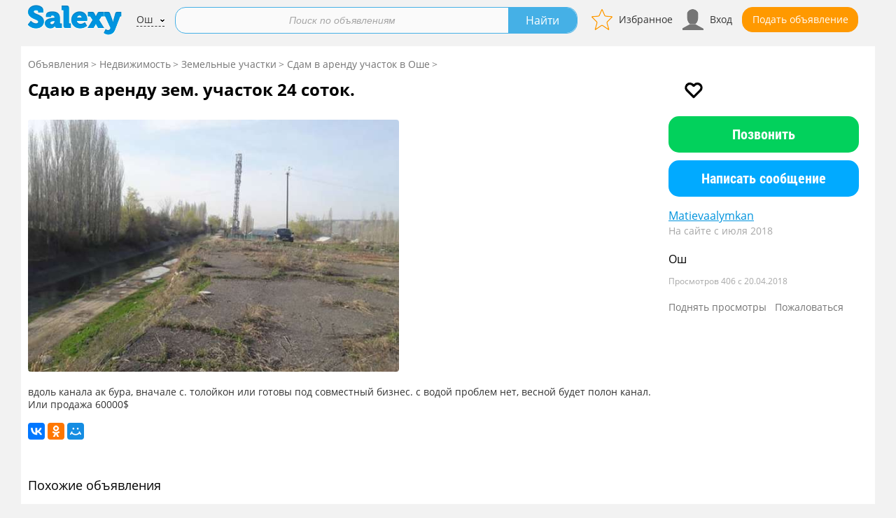

--- FILE ---
content_type: text/html; charset=UTF-8
request_url: https://salexy.kg/osh/c/sdayu_v_arendu_zem_uchastok_30868.html
body_size: 12693
content:
<!DOCTYPE html>
<html lang="ru">
<head itemscope itemtype="https://schema.org/WebSite">
    
            <link rel="stylesheet" type="text/css" href="/assets/329e3853/c_8247fcc55153f664a2de2caa060dd01c.css" />
<script type="2927d77e9e48a2e9ffb807ed-text/javascript" src="/assets/329e3853/c_7a4abcf0f752579bbc626aa763624b2b.js"></script>
<script type="2927d77e9e48a2e9ffb807ed-text/javascript" src="//yastatic.net/share2/share.js"></script>
<title itemprop='name'>Сдаю в аренду зем. участок 24 соток.  Сдам в аренду участок в Оше  Объявление от 20.04.2018 на Salexy.kg</title>
            <script type="application/ld+json">
        {
        "@context": "https://schema.org",
        "@type": "Organization",
        "url": "https://salexy.kg",
        "logo": "https://salexy.kg/themes/2017/images/logo_kg.png"
        }
    </script>
            <meta name="description" content="вдоль канала ак бура, вначале с. толойкон или готовы под совместный бизнес. с водой проблем нет, весной будет полон канал. Или продажа 60000  20.04.2018" />
    
    
    
    
                        <link rel="icon" href="/favicon_salexy.kg.ico" type="image/x-icon">
            <link rel="shortcut icon" href="/favicon_salexy.kg.ico" type="image/x-icon">
            
    <meta name="viewport" content="width=device-width">
    
            <link rel="preload" href="/themes/2017/css/fonts/materialicons/v54/flUhRq6tzZclQEJ-Vdg-IuiaDsNcIhQ8tQ.woff2" as="font" type="font/woff2" crossorigin>
        
    
        
        
        <script type="2927d77e9e48a2e9ffb807ed-text/javascript">window.yaContextCb = window.yaContextCb || []</script>
        <script src="https://yandex.ru/ads/system/context.js" async type="2927d77e9e48a2e9ffb807ed-text/javascript"></script>

        

    
    

            <script src="https://yastatic.net/pcode/adfox/loader.js" crossorigin="anonymous" type="2927d77e9e48a2e9ffb807ed-text/javascript"></script>
    

    


    
    
    
    
    
    
    
    
    
    
        


        
                
    </head>
<body>

<!-- Yandex.Metrika counter -->
<script type="2927d77e9e48a2e9ffb807ed-text/javascript">
    (function (d, w, c) {
        (w[c] = w[c] || []).push(function() {
            try {
                w.yaCounter45589992 = new Ya.Metrika({
                    id:45589992,
                    clickmap:true,
                    trackLinks:true,
                    accurateTrackBounce:true,
                    trackHash:true
                });
            } catch(e) { }
        });

        var n = d.getElementsByTagName("script")[0],
            x = "https://mc.yandex.ru/metrika/watch.js",
            s = d.createElement("script"),
            f = function () { n.parentNode.insertBefore(s, n); };
        for (var i = 0; i < document.scripts.length; i++) {
            if (document.scripts[i].src === x) { return; }
        }
        s.type = "text/javascript";
        s.async = true;
        s.src = x;

        if (w.opera == "[object Opera]") {
            d.addEventListener("DOMContentLoaded", f, false);
        } else { f(); }
    })(document, window, "yandex_metrika_callbacks");
</script>
<noscript><div><img src="https://mc.yandex.ru/watch/45589992" style="position:absolute; left:-9999px;" alt="" /></div></noscript>
<!-- /Yandex.Metrika counter -->
        <div id="main-wrapper">
        <div id="wrapper">
        <header id="header" class=" info" >
                                    <div class="top-holder clear">
                <strong class="logo_hidden logo">
                                        <a href="https://salexy.kg/osh">
                        <img src="/themes/2017/images/logo_kg.png"
                             alt="Salexy.kg доска объявлений Оша">
                    </a>
                </strong>
                                    <div class="btns-holder btns-back-search">
                        <div class="btn-holder">
                            <a href="/" class="btn arrow-back"></a>                        </div>
                                                    <div class="btn-holder">
                                <a href="#" class="btn btn-search js-search-show"></a>
                            </div>
                                            </div>
                

                <div class="btns-holder">
                                                <div class="btn-holder">
                            <a id="favorite-icon" href="/osh/cabinet/favorite" class="btn favorite-btn" rel="nofollow" title="Избранное">Избранное</a>
                        </div>
                        <div class="btn-holder" id="auth">
                            <a id="cabinet-icon" href="/osh/cabinet-login" class="btn cabinet-btn" rel="nofollow" title="Вход">Вход</a>
                        </div>


                                        <div class="btn-holder">
                                                                        <a href="/osh/post" class="btn btn-add" title="Подай объявление бесплатно">Подать объявление</a>
                                            </div>

                    
                    <div class="btn-holder">
                        <button id="mmenu-icon" class="hamburger hamburger--collapse" type="button">
                         <span class="hamburger-box">
                             <span class="hamburger-inner"></span>
                         </span>
                        </button>
                    </div>

                </div>


                                <div class="place place-hidden">
                                                <a href="https://salexy.kg/osh/city/index?_=post">Ош</a>
                                    </div>
                        <form action="https://salexy.kg/osh/all" method="get">        <div class="default-form search-form   search-form-hidden hidden">
            <fieldset>
                <div class="inner-holder">
                    <div class="holder" >
                        <div class="inner">
                                                        
                            <div class="input-holder">
                                <input placeholder="Поиск по объявлениям" class="text" id="Filter_search_string" type="text" name="Filter[search_string]" />                                                            </div>
                        </div>
                    </div>

                                        <div class="btn-holder">
                        <input type="submit" value="Найти" class="btn blue">
                    </div>
                </div>
                            </fieldset>
        </div>
        
        </form>


                </div>
                    </header>
        <div id="main">
            <div class="breadcrumb-holder info breadcrumb-holder-info"> 
    <ul class="breadcrumb" itemscope="itemscope" itemtype="http://schema.org/BreadcrumbList">
<li><a href="/osh/">Объявления</a></li><li itemprop="itemListElement" itemscope itemtype="http://schema.org/ListItem"><a href="https://salexy.kg/osh/nedvizhimost" itemprop="item"><span itemprop="name">Недвижимость</span></a></li><li itemprop="itemListElement" itemscope itemtype="http://schema.org/ListItem"><a href="https://salexy.kg/osh/nedvizhimost/uchastki" itemprop="item"><span itemprop="name">Земельные участки</span></a></li><li itemprop="itemListElement" itemscope itemtype="http://schema.org/ListItem"><a href="https://salexy.kg/osh/nedvizhimost/uchastki/sdam" itemprop="item"><span itemprop="name">Сдам в аренду участок в Оше</span></a></li></ul></div>






<div class="two-columns-holder" itemscope itemtype="http://schema.org/Product">
    <div class="main-content full-on-1024">

        <div class="content">
                                    <h1 class="product-name" itemprop="name">Сдаю в аренду зем. участок 24 соток.</h1>
            



            <div class="product-title-holder" style="float:left; width:80%">

                            </div>
                            <div class="product-action-holder" style="width:20%; padding:0">
                    <div class="control-holder" style="float: right">
                        <a href="#" class="favorite add-favorite" data-id="30868" title="Добавить в избранное" rel="nofollow">&nbsp;</a>
                    </div>
                </div>
            

        </div>

        

        <div style="display: none;" itemprop="name">Сдаю в аренду зем. участок 24 соток.</div>
        <div class="product">
                            <div class="product-slider" style="display:block;" >
                    <ul class="slide-list">
                                                                                                                                    <li class="slide-item" style="display:none;" >
                                <a href="#" class="slide-a">
                                    <span class="slide-img-cover" style="background-image: url('https://salexy.kg/images/img_kg/474x354/a4/3e/a43e6f2de081d810a2fa58024e1c863e.jpg');"></span>
                                    <table class="slide-img">
                                        <tr>
                                            <td align="center" vertical-align="midle">
                                                                                                    <img src="https://salexy.kg/images/img_kg/474x354/a4/3e/a43e6f2de081d810a2fa58024e1c863e.jpg" alt="Сдаю в аренду зем. участок 24 соток., фотография 1" itemprop="image" loading="lazy">
                                                                                            </td>
                                        </tr>
                                    </table>
                                </a>
                                                                <a href="#gallery-0" rel="gallery" class="loupe">loupe</a>
                                <a class="fancy" data-fancybox="gallery" style="display:none;">
                                                                            <img src="https://salexy.kg/images/img_kg/700/a4/3e/a43e6f2de081d810a2fa58024e1c863e.jpg" alt="Сдаю в аренду зем. участок 24 соток., фотография 1" itemprop="image">
                                                                    </a>
                            </li>
                        
                        

                    </ul>
                                    </div>
                        <div class="info">
                                <div class="description" itemprop="description">
                    
                    
                    


                    
                    

                                            <p>вдоль канала ак бура, вначале с. толойкон или готовы под совместный бизнес. с водой проблем нет, весной будет полон канал. Или продажа 60000$</p>
                    
                    
                    

                                        
                    

                </div>
                <div class="mobile-info">
                    <div class="row">
                                                                                    <div class="btn-holder tel-item">
                                                                            <div class="btn ngreen tel show" data-url="/osh/catalog/info/phone/id/30868" data-is_alert="1" data-phone="+996 (77) 867-87-1">
                                            <a href="#" class="show-tel" rel="nofollow">Позвонить</a>
                                        </div>
                                                                        <div class='phone_alert' style="margin: 10px 0 0 0; color: #db001b; display:none;">Будьте бдительны! Никогда не переводите задаток продавцу!</div>
                                    <div class='phone_message' style="margin: 10px 0 0 0; color: #db001b; display:none;">Сообщите, что вы нашли это объявление на Salexy.kg</div>
                                </div>
                                                    
                                                                                <div class="btn-holder">
                                                                                                                                                                            <a href="https://salexy.kg/osh/c/sdayu_v_arendu_zem_uchastok_30868.html?post#comments" class="write-msg btn nblue" onclick="if (!window.__cfRLUnblockHandlers) return false; location.href = 'https://salexy.kg/osh/c/sdayu_v_arendu_zem_uchastok_30868.html?post#comments'; return false;" data-cf-modified-2927d77e9e48a2e9ffb807ed-="">Написать сообщение</a>
                                                                                                </div>
                                            </div>



                    <div class="row">
                        <div class="two-columns-holder">


                                                            <div class="column seller">

                                    <table style="margin:0;">
                                        <tr>
                                            <td style="vertical-align:top; padding:0;">


                                                <p><a href="https://salexy.kg/osh/u/17108">Matievaalymkan</a></p>

                                            </td>

                                                                                                                                </tr>
                                    </table>


                                </div>
                                                                                        <div class="column">
                                                                        <p>Ош</p>
                                </div>
                                <div class="column">
                                                                                                                                                                                    </div>
                                                    </div>
                    </div>

                                                                                            <div class="product-service-holder">
                                                                    <div class="btn-holder" style="white-space: nowrap;">
                                                                                    <a href="/osh/cabinet-vip/30868" class="view-vip">Поднять просмотры</a>
                                                                                                                            <a href="https://salexy.kg/osh/c/sdayu_v_arendu_zem_uchastok_30868.html?post#abuse" class="write-abuse">Пожаловаться</a>&nbsp;&nbsp;
                                                                            </div>
                                                            </div>
                                            


                </div>
                                                                                            
                

                                
                
                                                

                
                                            <div class="social-list">
                                                        <div class="ya-share2" data-image="https://salexy.kg/images/img_kg/700/a4/3e/a43e6f2de081d810a2fa58024e1c863e.jpg" data-services="vkontakte,odnoklassniki,moimir"></div>
                        </div>
                    
                


                <div id="abuse"></div>
<div class="comments-block" id="comments">
    <div class="expanded-item">
        <div class="expanded">
            <form class="default-form" id="messages-form" action="?messages_time=1769080225" method="POST">            <fieldset>
                <div class="row">
                    <div class="three-columns-holder">
                        <div class="column">
                            <div class="input-text">
                                <label for="Messages_from_fio" class="required">Имя <span class="required">*</span></label>                                <input class="text" name="Messages[from_fio]" id="Messages_from_fio" type="text" maxlength="255" />                                <div class="errorMessage" id="Messages_from_fio_em_" style="display:none"></div>                            </div>
                        </div>
                        <div class="column">
                            <div class="input-text">
                                <label for="Messages_phone">Телефон</label>                                <input class="text" name="Messages[phone]" id="Messages_phone" type="text" maxlength="255" />                                <div class="errorMessage" id="Messages_phone_em_" style="display:none"></div>                            </div>
                        </div>
                        <div class="column">
                            <div class="input-text">
                                <label for="Messages_from_email" class="required">Email <span class="required">*</span></label>                                <input class="text" name="Messages[from_email]" id="Messages_from_email" type="text" maxlength="255" />                                <div class="errorMessage" id="Messages_from_email_em_" style="display:none"></div>                            </div>
                        </div>
                    </div>
                </div>
                <div class="row">
                    <label id="messages_content_label" for="Messages_content" class="required">Текст сообщения <span class="required">*</span></label>
                    <textarea name="Messages[content]" id="Messages_content"></textarea>                    <div class="errorMessage" id="Messages_content_em_" style="display:none"></div>                </div>
                                    <div class="row is-comment">
                        <label style="display: inline-block; line-height: 30px;">Показать для всех</label>
                        <div class="check-holder" style="padding-left:3px;">
                            <input id="ytMessages_is_comment" type="hidden" value="0" name="Messages[is_comment]" /><input name="Messages[is_comment]" id="Messages_is_comment" value="1" checked="checked" type="checkbox" />                        </div>
                    </div>
                                                    <div class="row">

                        
                        <div class="input-text" style="display:inline-block; margin-top:5px;">
                            <input class="text" placeholder="Введите код" name="Messages[verifyCode]" id="Messages_verifyCode" type="text" />                            <div class="errorMessage" id="Messages_verifyCode_em_" style="display:none"></div>                        </div>
                        <img id="yw0" src="/osh/c/captcha/697205a15f1ea" alt="" />

                    </div>
                                <div class="row submit">
                    <input name="comment" id="message-submit" type="submit" value="Отправить" />

                    <input id="messages_is_abuse" type="hidden" value="0" name="is_abuse" />
                    <input id="messages_is_locked" type="hidden" value="" name="is_locked" />                </div>
            </fieldset>
            </form>

                

        </div>
    </div>
</div>
            </div>
        </div>



        <div id="login-form-popup" class="white-popup mfp-hide">
    <p class="head">Авторизация</p>

    <div class="sign-in-block">
        <div class="twp-columns-holder">

            <div class="sign-in-column">

                <form class="default-form" id="login-form" action="/osh/cabinet-login" method="POST">
                <div class="row inline">
                    <label for="LoginForm_email">E-Mail</label>                    <div class="input-text">
                        <input class="text" name="LoginForm[email]" id="LoginForm_email" type="text" />                        <div class="errorMessage" id="LoginForm_email_em_" style="display:none"></div>                    </div>
                </div>
                <div class="row inline">
                    <label for="LoginForm_password">Пароль</label>                    <div class="input-text">
                        <input class="text" name="LoginForm[password]" id="LoginForm_password" type="password" />                        <div class="errorMessage" id="LoginForm_password_em_" style="display:none"></div>                    </div>
                </div>

                <div class="row inline">
                    <label class="empty">&nbsp;</label>
                    <div class="check-holder">
                        <label>
                            Запомнить меня                            <input id="ytLoginForm_rememberMe" type="hidden" value="0" name="LoginForm[rememberMe]" /><input checked="checked" name="LoginForm[rememberMe]" id="LoginForm_rememberMe" value="1" type="checkbox" />                        </label>
                    </div>
                </div>

                <div class="row inline">
                    <label class="empty">&nbsp;</label>
                    <input type="submit" name="yt0" value="Войти" />                </div>
                </form>                                            </div>
        </div>
    </div>
</div>





    </div>

    <aside id="sidebar" class="product-info-bar" itemprop="offers" itemscope itemtype="http://schema.org/Offer">
        <meta itemprop="priceCurrency" content="KGS" />
        <meta itemprop="price" content="0" />

                <ul class="product-control-list" itemprop="seller" itemscope itemtype="http://schema.org/Organization">

            <li>
                
                                <div class="product-action-holder" style="width:20%;padding:0;">
                    <div class="control-holder" style="float:right;">
                        <a href="#" title="Добавить в избранное" class="favorite add-favorite" data-id="30868" rel="nofollow">&nbsp;</a>
                    </div>
                </div>
                            </li>


                                                <li>
                            <div class="btn-holder tel-item">
                                                                    <div class="btn ngreen tel show" itemprop="telephone" data-url="/osh/catalog/info/phone/id/30868"  data-is_alert="1" data-phone="+996 (77) 867-87-1">
                                        <a href="#"  class="show-tel" rel="nofollow">Позвонить</a>
                                    </div>
                                                                                                </div>
                            <div class='phone_alert' style="margin: 10px 0 0 0; color: #db001b; display:none;">Будьте бдительны! Никогда не переводите задаток продавцу!</div>
                            <div class='phone_message' style="margin: 10px 0 0 0; color: #db001b; display:none;">Сообщите, что вы нашли это объявление на Salexy.kg</div>
                    </li>
                    <li>
                    </li>
                                                                        <li>
                    <div class="btn-holder">
                        <div class="btn nblue">
                                                                                                                                                        <a class="nwrite-msg" href="https://salexy.kg/osh/c/sdayu_v_arendu_zem_uchastok_30868.html?post#comments" rel="nofollow" onclick="if (!window.__cfRLUnblockHandlers) return false; location.href = 'https://salexy.kg/osh/c/sdayu_v_arendu_zem_uchastok_30868.html?post#comments'; return false;" data-cf-modified-2927d77e9e48a2e9ffb807ed-="">Написать сообщение</a>
                                                                                    </div>
                    </div>
                </li>
            

                            <li style="display:flex;min-height:100%;">
                    <table style="margin:0;">
                        <tr>
                            <td>
                                <div class="title">
                        <span>
                                                        <a class="user" href="https://salexy.kg/osh/u/17108" rel="nofollow" itemprop="name">
                                                        Matievaalymkan                                                        </a>
                                                    </span>

                                </div>
                                
                                    <div class="register" style="color: #a6a6a6;">На сайте с июля 2018</div>
                                                            </td>




                                                                                </tr>
                    </table>

                </li>



            
                            <li>


                    <div class="title"  style="display:inline-block;"><span class="address" itemprop="address">Ош</span></div>
                                        
                                                                                    </li>
            

                        
            <li>
                <div class="review">
                    Просмотров <span class="num" data-url="/osh/c/view/30868">...</span> <div class="date">с 20.04.2018</div>                </div>
            </li>


                            <li>
                    <div class="product-action-holder">
                        <div class="control-holder" style="white-space: nowrap;">
                                                                                                                                            <a class="view-vip" href="/osh/cabinet-vip/30868" rel="nofollow" >Поднять просмотры</a>
                                                                                                                                            <a href="https://salexy.kg/osh/c/sdayu_v_arendu_zem_uchastok_30868.html?post#abuse" class="write-abuse" rel="nofollow">Пожаловаться</a>
                                                                                    </div>
                    </div>
                </li>
            
        </ul>
                    </aside>

</div>


<div class="main-content">

            <h3>Похожие объявления</h3>
        <ul id="appended" class="product-list">
                        <li class="info-box">
                
                
                <!--Тип баннера: [salexy.kg] [Desktop] incatalog1-->
<!--Расположение: верх страницы-->
<div id="adfox_166865756480469170"></div>
<script type="2927d77e9e48a2e9ffb807ed-text/javascript">
    window.yaContextCb.push(()=>{
        Ya.adfoxCode.createAdaptive({
            ownerId: 284904,
            containerId: 'adfox_166865756480469170',
            params: {
                pp: 'g',
                ps: 'gckh',
                p2: 'hxte'
            }
        }, ['desktop', 'tablet'], {
            tabletWidth: 830,
            phoneWidth: 480,
            isAutoReloads: false
        })
    })
</script>

<!--Тип баннера: [salexy.kg] [Mobile] incatalog1-->
<!--Расположение: низ страницы-->
<div id="adfox_166865772749484605"></div>
<script type="2927d77e9e48a2e9ffb807ed-text/javascript">
    window.yaContextCb.push(()=>{
        Ya.adfoxCode.createAdaptive({
            ownerId: 284904,
            containerId: 'adfox_166865772749484605',
            params: {
                pp: 'i',
                ps: 'gckh',
                p2: 'hxth'
            }
        }, ['phone'], {
            tabletWidth: 830,
            phoneWidth: 480,
            isAutoReloads: false
        })
    })
</script>
            </li>
                                        <li class="">
    
    <div class="img-holder">
        <a href="https://salexy.kg/osh/c/zemelnyy_uchastok_30_sotok_v_57810.html" >
                            <img src="/themes/2017/images/nf.png" alt="Земельный участок 30 соток в г Ош ,для в Ош: Аренда на salexy.kg" loading="lazy" width="200" height="150">
                    </a>
    </div>
    <div class="content">
        <div class="top-info">
            <div class="info-content">
                <div class="title"><a href="https://salexy.kg/osh/c/zemelnyy_uchastok_30_sotok_v_57810.html" >Земельный участок 30 соток в г Ош ,для в Ош: Аренда на salexy.kg</a></div>
                <div class="price"></div>
                
                
                
                                <div class="description">Земельный участок 30 соток в г Ош ,для совместного бизнеса-Спортивно-культурно-оздоровительного,развлекательго направления и др</div>
                                                <div class="bottom-panel">
                                            
                                                                <time datetime="2019-08-04">04.08.2019</time>
                                    </div>
                
            </div>


        </div>

    </div>
</li>                            <li class="">
    
    <div class="img-holder">
        <a href="https://salexy.kg/osh/c/oshton_dayar_kochottoru_menen_ulush_30810.html" >
                        
                                    <img src="https://salexy.kg/images/img_kg/124x124/8d/6b/8d6bdb1dd116571d34128cac76d44ed6.jpg" alt="Оштон даяр кочоттору менен улуш жер" loading="lazy" width="200" height="150">
                
                    </a>
    </div>
    <div class="content">
        <div class="top-info">
            <div class="info-content">
                <div class="title"><a href="https://salexy.kg/osh/c/oshton_dayar_kochottoru_menen_ulush_30810.html" >Оштон даяр кочоттору менен улуш жер</a></div>
                <div class="price">1 333 333 KGS</div>
                
                
                
                                <div class="description">сатып алабыз. кочоттору жок болсо да болот. </div>
                                                <div class="bottom-panel">
                                            
                                                                <time datetime="2018-04-03">03.04.2018</time>
                                    </div>
                
            </div>


        </div>

    </div>
</li>                            <li class="">
    
    <div class="img-holder">
        <a href="https://salexy.kg/osh/c/tez_arada_furkattan_lenin_parktyn_30876.html" >
                        
                                    <img src="https://salexy.kg/images/img_kg/124x124/07/97/079771acaf3745ee06386729d52a75b2.jpg" alt="Тез Арада фуркаттан Ленин парктын жанынан 5 сот жер тилкеси с.т" loading="lazy" width="200" height="150">
                
                    </a>
    </div>
    <div class="content">
        <div class="top-info">
            <div class="info-content">
                <div class="title"><a href="https://salexy.kg/osh/c/tez_arada_furkattan_lenin_parktyn_30876.html" >Тез Арада фуркаттан Ленин парктын жанынан 5 сот жер тилкеси с.т</a></div>
                <div class="price">500 000 KGS</div>
                
                
                
                                <div class="description">Тез Арада фуркаттан Ленин парктын жанынан 5 сот жер тилкеси с</div>
                                                <div class="bottom-panel">
                                            
                                                                <time datetime="2018-01-04">04.01.2018</time>
                                    </div>
                
            </div>


        </div>

    </div>
</li>                            <li class="">
    
    <div class="img-holder">
        <a href="https://salexy.kg/osh/c/uchastok_527350.html" >
                            <img src="/themes/2017/images/nf.png" alt="Участок, Кен сай" loading="lazy" width="200" height="150">
                    </a>
    </div>
    <div class="content">
        <div class="top-info">
            <div class="info-content">
                <div class="title"><a href="https://salexy.kg/osh/c/uchastok_527350.html" >Участок, Кен сай</a></div>
                <div class="price">1 490 000 KGS</div>
                
                                <div class="properties">
                                                                                                                                    <span>Площадь, м<sup>2</sup>:&nbsp;<strong>6,00;</strong></span>
                                                                                                                    <span>Земля:&nbsp;<strong>Поселения (ИЖС);</strong></span>
                                            
                       
                                            <span><strong>Кен сай</strong></span>
                    
                </div>
                
                
                                <div class="description">Кен Сай 6 сотук 227 квартал жолдун боюнда ,тигуу Фабрикасынын жанында</div>
                                                <div class="bottom-panel">
                                            
                                                                <time datetime="2025-12-28">28.12.2025</time>
                                    </div>
                
            </div>


        </div>

    </div>
</li>                            <li class="">
    
    <div class="img-holder">
        <a href="https://salexy.kg/osh/c/ipoteka_zholu_bar_524842.html" >
                        
                                <picture>
                    <source type="image/webp" srcset="https://salexy.kg/images/img_kg/124x124/4e/71/4e71e04b9bd5bf6897ae6bd40b1c62a9.webp">
                    <source type="image/jpeg" srcset="https://salexy.kg/images/img_kg/124x124/4e/71/4e71e04b9bd5bf6897ae6bd40b1c62a9.jpg">
                    <img src="https://salexy.kg/images/img_kg/124x124/4e/71/4e71e04b9bd5bf6897ae6bd40b1c62a9.webp" alt="Продаёться недостроенный дом с участком, Ул. Мазай Кадыров.24" loading="lazy" width="200" height="150">
                </picture>
                
                    </a>
    </div>
    <div class="content">
        <div class="top-info">
            <div class="info-content">
                <div class="title"><a href="https://salexy.kg/osh/c/ipoteka_zholu_bar_524842.html" >Продаёться недостроенный дом с участком</a></div>
                <div class="price">8 000 000 KGS</div>
                
                                <div class="properties">
                                                                                                                                    <span>Площадь, м<sup>2</sup>:&nbsp;<strong>170,00;</strong></span>
                                                                                                                    <span>Земля:&nbsp;<strong>Поселения (ИЖС);</strong></span>
                                            
                       
                                            <span><strong>Ул. Мазай Кадыров.24</strong></span>
                    
                </div>
                
                
                                <div class="description">Жер участок сатылат 2 этаж толук бт элек й менен. Шаарга карайт Юго-Востоктон ары 112-маршрутканын акыры ,дарыядан 50м ,абасы таза ,суу,цвет,канализация кчд. 5 сотых</div>
                                                <div class="bottom-panel">
                                            
                                                        </div>
                
            </div>


        </div>

    </div>
</li>                                    <li class="info-box" style="min-height: 0;">
                <!--Тип баннера: [salexy.kg] [Desktop] incatalog2-->
<!--Расположение: верх страницы-->
<div id="adfox_166865757636547524"></div>
<script type="2927d77e9e48a2e9ffb807ed-text/javascript">
    window.yaContextCb.push(()=>{
        Ya.adfoxCode.createAdaptive({
            ownerId: 284904,
            containerId: 'adfox_166865757636547524',
            params: {
                pp: 'g',
                ps: 'gckh',
                p2: 'hxtf'
            }
        }, ['desktop', 'tablet'], {
            tabletWidth: 830,
            phoneWidth: 480,
            isAutoReloads: false
        })
    })
</script>

<!--Тип баннера: [salexy.kg] [Mobile] incatalog2-->
<!--Расположение: низ страницы-->
<div id="adfox_166865773828199131"></div>
<script type="2927d77e9e48a2e9ffb807ed-text/javascript">
    window.yaContextCb.push(()=>{
        Ya.adfoxCode.createAdaptive({
            ownerId: 284904,
            containerId: 'adfox_166865773828199131',
            params: {
                pp: 'i',
                ps: 'gckh',
                p2: 'hxti'
            }
        }, ['phone'], {
            tabletWidth: 830,
            phoneWidth: 480,
            isAutoReloads: false
        })
    })
</script>
            </li>
                                </ul>
        <div id="btnMore" class="btn-holder" style="text-align: center; ">
            <div class="btn default" >
                <a  href="#"  rel="nofollow" style="color: #000; font-size: 14px; line-height: 1; white-space: nowrap;">Еще объявления</a>
            </div>
        </div>
            

</div>



        </div>
    </div>
    <footer id="footer">

        <div class="inner">
            <div class="right-img-holder">
                                <img src="/themes/2017/images/16.png" width="20" height="20" alt="Возрастные ограничения" title="Возрастные ограничения">
            </div>
            <span class="copyright">2003-2026 &copy; salexy.kg</span>

                        <nav>
    <ul class="bottom-link-menu">
                            <li>
                <a href="/">Объявления</a>
            </li>
                                <li>
                <a href="/post" style="font-size: 13px; color:#FF9900; text-transform:uppercase;">Подать объявление</a>
            </li>
                                <li>
                <a href="/osh/p/usloviya">Условия</a>
            </li>
                                <li>
                <a href="/osh/p/reklamodatelyam">Реклама</a>
            </li>
                                <li>
                <a href="https://salexy.kg/p/kontakty">Контакты</a>
            </li>
                                <li>
                <a href="/osh/p/import_xml"> Импорт XML</a>
            </li>
                                <li>
                <a href="/p/business">Тариф "Бизнес"</a>
            </li>
                </ul>
</nav>                    </div>


        
        
                    <p style="text-align:right;font-size:9px;">
                ExecutionTime: 0.059 Sec;
                MemoryUsage: 7.595 MB;
            </p>
        
    </footer>
    
</div>

<nav id="my-menu">
    <ul style="display: none;">
                <li><a href="/city/index" style="padding-bottom: 25px; font-weight: bold;"><i class="fa-solid fa-location-dot"></i>&nbsp;&nbsp;Ош</a></li>
                            <li><a href="/osh/post"><i class="fa-solid fa-plus"></i>&nbsp;&nbsp;Подать объявление</a></li>
                <li><a href="/osh/cabinet/favorite"><i class="fa-solid fa-star"></i>&nbsp;&nbsp;Избранное</a></li>
        <li><a href="/osh/cabinet/ads/index"><i class="fa-solid fa-newspaper"></i>&nbsp;&nbsp;Мои объявления</a></li>
        <li><a href="/osh/cabinet/messages"><i class="fa-solid fa-comment"></i>&nbsp;&nbsp;Сообщения</a></li>
        <li><a href="/osh/cabinet/settings/index"><i class="fa-solid fa-user"></i>&nbsp;&nbsp;Профиль</a></li>
        <li><a href="/osh/cabinet/subscribe/index"><i class="fa-solid fa-envelope"></i>&nbsp;&nbsp;Подписки</a></li>
                    <li><a href="/osh/cabinet/balance/index">&nbsp;<i class="fa-solid fa-dollar-sign"></i>&nbsp;&nbsp;&nbsp;Баланс</a></li>
                        </ul>
</nav>




<script type="2927d77e9e48a2e9ffb807ed-text/javascript">
/*<![CDATA[*/

    $(function(){
        $(".tel").on("click", function(){var el = $(this);
        var url = el.attr("data-url");
        var is_alert = el.attr("data-is_alert");
        var phone = el.attr("data-phone");
        if(el.find(".tel").length){
            el.find(".tel").click();
        }else{
            var old_text = el.children("a").text();
            el.children("a").text("Загрузка телефона...");
            if(phone != "") {
                el.html("<a rel=\"nofollow\" class=\"tel\" style=\"text-decoration:none;\" href=\"tel:"+phone+"\">"+phone+"</a>");
                if(is_alert == 1){
                    el.parent().parent().find(".phone_alert").show();
                } 
                el.parent().parent().find(".phone_message").show();    
            } else {
            $.ajax({
                url:url,
                type:"GET",
                cache:false,
                timeout: 10000,
                success:function(response){
                    el.html(response);
                    if(is_alert == 1){
                        el.parent().parent().find(".phone_alert").show();
                    } 
                    el.parent().parent().find(".phone_message").show();                
                },
                error:function(error){
                    el.children("a").text("Ошибка загрузки, попробуйте ещё раз!");
                    setTimeout(function(){
                        el.children("a").text(old_text);
                    }, 1000);
                }
             });
             }
        }
        return false;
        });
    });


            $(function(){
                var more_page=2;
                $("#btnMore").click(function(){if(more_page<=20){
                        $("#btnMore a").text("Загрузка объявлений..."); 
                        $.ajax({
                            url:"/osh/catalog/info/more",
                            data: {id:30868, page:more_page},
                            type:"POST",
                            cache:false,
                            timeout: 5000,
                            success:function(data){
                                $("#btnMore a").text("Еще объявления");
                                if(data!="End"){
                                    $("#appended").append(data);
                                    more_page++;
                                }else{
                                    $("#btnMore").hide();
                                }
                            },
                            error:function(error){
                                $("#btnMore a").text("Ошибка загрузки!");
                                setTimeout(function(){
                                    $("#btnMore a").text("Еще объявления");
                                }, 500);
                            }
                        });
                    }else{
                        $("#btnMore").hide();
                    }
                    return false;
                });
            });
        
;           
$.ajax({
    url:"/osh/user/getStatus",
    type:"GET",
    data: {isAjaxRequest: "1"},
    cache:false,
    timeout: 5000,
    success:function(response){
        if(response != "" ){
            $("#auth").html(response);
        }
    }
});
$("#Filter_geo").prop("disabled", true);
jQuery(function($) {

        $('.product-slider').show(0);
            $('.slide-list li').show(0);
            var slide_count = $('.product-slider .slide-list li').length;
            var slide_touch = false;
            if (slide_count>1) slide_touch = true;
            var _productSlider = $('.product-slider .slide-list').bxSlider({
                mode: 'horizontal',
                pagerCustom: '#bx-pager',
                controls: true,
                touchEnabled: slide_touch
            });
             
            var product_slider_page_count  = $('.product-slider li.slide-item').length-1;
            var product_slider_page = 0; 
            if(product_slider_page_count > 1) {
                $('.product-slider li.slide-item').each(function() {
                    $(this).append('<div class="slide-pages"><div class="slide-page"> '+product_slider_page+'&nbsp;/&nbsp;'+(product_slider_page_count-1)+' </div></div>');
                    product_slider_page++;
                });
            }
            
           $('.fancy').fancybox({
                loop: true,
                gutter: 50,
                keyboard: true,
                preventCaptionOverlap: true,
                arrows: true,
                infobar: true,
                smallBtn: false,
                toolbar: true,
                buttons: [
                    'close'
                ],
                protect: true,
                modal: false,
                image: {
                  preload: false
                },
                animationEffect: 'zoom',
                animationDuration: 600,
                zoomOpacity: 'auto',
                transitionEffect: 'fade',
                transitionDuration: 400,
                hideScrollbar: true,    
                autoFocus: true,
                backFocus: true,
                trapFocus: true,
                fullScreen: {
                   autoStart: false
                },
                touch: {
                   vertical: true,
                   momentum: true
                },
                thumbs: {
                  autoStart: false,   
                  hideOnClose: true,
                  axis: 'x'                     
                },
                wheel: 'slide',
                clickSlide: false,
                lang: 'ru',
                i18n: {
                    ru: {
                        CLOSE: 'Закрыть',
                        NEXT: 'Следующий',
                        PREV: 'Предыдущий',
                        ERROR: 'Контент не может быть загружен . <br /> Попробуйте позже . ',
                        PLAY_START: 'Начать слайдшоу',
                        PLAY_STOP: 'Остановить слайдшоу',
                        FULL_SCREEN: 'Полный экран',
                        THUMBS: 'Эскизы',
                        DOWNLOAD: 'Скачать',
                        SHARE: 'Поделиться',
                        ZOOM: 'Увеличить'
                    }
                }
           });
           $('.product-slider .slide-list a').click(function(){
                if ($(this).hasClass('fancy')) {} else {
                    $(this).parent().find('.fancy').click();
                };
                return false;
            });
     

jQuery(document).on('click', '#yw0', function(){
	jQuery.ajax({
		url: "\/osh\/catalog\/info\/captcha\/refresh\/1",
		dataType: 'json',
		cache: false,
		success: function(data) {
			jQuery('#yw0').attr('src', data['url']);
			jQuery('body').data('captcha.hash', [data['hash1'], data['hash2']]);
		}
	});
	return false;
});

jQuery('#messages-form').yiiactiveform({'validateOnChange':false,'validateOnSubmit':true,'attributes':[{'id':'Messages_from_fio','inputID':'Messages_from_fio','errorID':'Messages_from_fio_em_','model':'Messages','name':'from_fio','enableAjaxValidation':false,'clientValidation':function(value, messages, attribute) {

if(jQuery.trim(value)=='') {
	messages.push("\u041d\u0435\u043e\u0431\u0445\u043e\u0434\u0438\u043c\u043e \u0437\u0430\u043f\u043e\u043b\u043d\u0438\u0442\u044c \u043f\u043e\u043b\u0435 \u00ab\u0418\u043c\u044f\u00bb.");
}


if(jQuery.trim(value)!='') {
	
if(value.length>255) {
	messages.push("\u0418\u043c\u044f \u0441\u043b\u0438\u0448\u043a\u043e\u043c \u0434\u043b\u0438\u043d\u043d\u044b\u0439 (\u041c\u0430\u043a\u0441\u0438\u043c\u0443\u043c: 255 \u0441\u0438\u043c\u0432.).");
}

}


if(value.length>32) {
	messages.push("\u0418\u043c\u044f \u0441\u043b\u0438\u0448\u043a\u043e\u043c \u0434\u043b\u0438\u043d\u043d\u044b\u0439 (\u041c\u0430\u043a\u0441\u0438\u043c\u0443\u043c: 32 \u0441\u0438\u043c\u0432.).");
}

}},{'id':'Messages_phone','inputID':'Messages_phone','errorID':'Messages_phone_em_','model':'Messages','name':'phone','enableAjaxValidation':false,'clientValidation':function(value, messages, attribute) {

if(jQuery.trim(value)!='') {
	
if(value.length>255) {
	messages.push("\u0422\u0435\u043b\u0435\u0444\u043e\u043d \u0441\u043b\u0438\u0448\u043a\u043e\u043c \u0434\u043b\u0438\u043d\u043d\u044b\u0439 (\u041c\u0430\u043a\u0441\u0438\u043c\u0443\u043c: 255 \u0441\u0438\u043c\u0432.).");
}

}

}},{'id':'Messages_from_email','inputID':'Messages_from_email','errorID':'Messages_from_email_em_','model':'Messages','name':'from_email','enableAjaxValidation':false,'clientValidation':function(value, messages, attribute) {

if(jQuery.trim(value)=='') {
	messages.push("\u041d\u0435\u043e\u0431\u0445\u043e\u0434\u0438\u043c\u043e \u0437\u0430\u043f\u043e\u043b\u043d\u0438\u0442\u044c \u043f\u043e\u043b\u0435 \u00abEmail\u00bb.");
}


if(jQuery.trim(value)!='') {
	
if(value.length>255) {
	messages.push("Email \u0441\u043b\u0438\u0448\u043a\u043e\u043c \u0434\u043b\u0438\u043d\u043d\u044b\u0439 (\u041c\u0430\u043a\u0441\u0438\u043c\u0443\u043c: 255 \u0441\u0438\u043c\u0432.).");
}

}



if(jQuery.trim(value)!='' && !value.match(/^[a-zA-Z0-9!#$%&'*+\/=?^_`{|}~-]+(?:\.[a-zA-Z0-9!#$%&'*+\/=?^_`{|}~-]+)*@(?:[a-zA-Z0-9](?:[a-zA-Z0-9-]*[a-zA-Z0-9])?\.)+[a-zA-Z0-9](?:[a-zA-Z0-9-]*[a-zA-Z0-9])?$/)) {
	messages.push("Email \u043d\u0435 \u044f\u0432\u043b\u044f\u0435\u0442\u0441\u044f \u043f\u0440\u0430\u0432\u0438\u043b\u044c\u043d\u044b\u043c E-Mail \u0430\u0434\u0440\u0435\u0441\u043e\u043c.");
}

}},{'id':'Messages_content','inputID':'Messages_content','errorID':'Messages_content_em_','model':'Messages','name':'content','enableAjaxValidation':false,'clientValidation':function(value, messages, attribute) {

if(jQuery.trim(value)=='') {
	messages.push("\u041d\u0435\u043e\u0431\u0445\u043e\u0434\u0438\u043c\u043e \u0437\u0430\u043f\u043e\u043b\u043d\u0438\u0442\u044c \u043f\u043e\u043b\u0435 \u00ab\u0422\u0435\u043a\u0441\u0442 \u0441\u043e\u043e\u0431\u0449\u0435\u043d\u0438\u044f\u00bb.");
}


if(value.length>1000) {
	messages.push("\u0422\u0435\u043a\u0441\u0442 \u0441\u043e\u043e\u0431\u0449\u0435\u043d\u0438\u044f \u0441\u043b\u0438\u0448\u043a\u043e\u043c \u0434\u043b\u0438\u043d\u043d\u044b\u0439 (\u041c\u0430\u043a\u0441\u0438\u043c\u0443\u043c: 1000 \u0441\u0438\u043c\u0432.).");
}

}},{'id':'Messages_verifyCode','inputID':'Messages_verifyCode','errorID':'Messages_verifyCode_em_','model':'Messages','name':'verifyCode','enableAjaxValidation':false,'clientValidation':function(value, messages, attribute) {

var hash = jQuery('body').data('captcha.hash');
if (hash == null)
	hash = 658;
else
	hash = hash[1];
for(var i=value.length-1, h=0; i >= 0; --i) h+=value.toLowerCase().charCodeAt(i);
if(h != hash) {
	messages.push("\u041d\u0435\u043f\u0440\u0430\u0432\u0438\u043b\u044c\u043d\u044b\u0439 \u043a\u043e\u0434 \u043f\u0440\u043e\u0432\u0435\u0440\u043a\u0438.");
}

}}],'errorCss':'error'});
jQuery('#login-form').yiiactiveform({'validateOnSubmit':true,'validateOnChange':false,'attributes':[{'id':'LoginForm_email','inputID':'LoginForm_email','errorID':'LoginForm_email_em_','model':'LoginForm','name':'email','enableAjaxValidation':true,'clientValidation':function(value, messages, attribute) {

if(jQuery.trim(value)=='') {
	messages.push("\u041d\u0435\u043e\u0431\u0445\u043e\u0434\u0438\u043c\u043e \u0437\u0430\u043f\u043e\u043b\u043d\u0438\u0442\u044c \u043f\u043e\u043b\u0435 \u00abE-Mail\u00bb.");
}



if(jQuery.trim(value)!='' && !value.match(/^[a-zA-Z0-9!#$%&'*+\/=?^_`{|}~-]+(?:\.[a-zA-Z0-9!#$%&'*+\/=?^_`{|}~-]+)*@(?:[a-zA-Z0-9](?:[a-zA-Z0-9-]*[a-zA-Z0-9])?\.)+[a-zA-Z0-9](?:[a-zA-Z0-9-]*[a-zA-Z0-9])?$/)) {
	messages.push("E-Mail \u043d\u0435 \u044f\u0432\u043b\u044f\u0435\u0442\u0441\u044f \u043f\u0440\u0430\u0432\u0438\u043b\u044c\u043d\u044b\u043c E-Mail \u0430\u0434\u0440\u0435\u0441\u043e\u043c.");
}

}},{'id':'LoginForm_password','inputID':'LoginForm_password','errorID':'LoginForm_password_em_','model':'LoginForm','name':'password','enableAjaxValidation':true,'clientValidation':function(value, messages, attribute) {

if(jQuery.trim(value)=='') {
	messages.push("\u041d\u0435\u043e\u0431\u0445\u043e\u0434\u0438\u043c\u043e \u0437\u0430\u043f\u043e\u043b\u043d\u0438\u0442\u044c \u043f\u043e\u043b\u0435 \u00ab\u041f\u0430\u0440\u043e\u043b\u044c\u00bb.");
}

}}],'errorCss':'error'});

            $('#header .btn.search').on('click', function(){
                if ($('.search-form').hasClass('hidden')) {
                    $('.search-form').removeClass('hidden');  
                } else {
                    $('.search-form').addClass('hidden');
                }
                
                return false;
            });
        
jQuery('#Filter_search_string').autocomplete({'minLength':'3','position':{'my':'right\x2D9\x20top\x2B9','at':'right\x20bottom'},'select':function(event, ui){
                                                $("#Filter_search_string").val(ui.item.value);
                                                $("#header .default-form").submit();
                                            },'source':'\x2Fosh\x2Fsite\x2FsearchAuto'});

    $(function(){
        $("#my-menu ul").css("display","block");
        var $menu = $("#my-menu").mmenu(
            {
                navbar: {
                    title: ""
                },
                "extensions": [
                    "fx-menu-zoom",
                    "pagedim-black"
                ],
                "iconbar": {
                    "add": true,
                    "top": [
                        "<a href='/osh/'><i class='fa-solid fa-house'></i></a>"

                    ],
                    "bottom": [
                        "<a href='/osh/cabinet-logout'><i class='fa-solid fa-door-closed'></i></a>",
                    ]
                },
                "navbars": [
                    {
                        "position": "bottom",
                        "content": [
                            "<a id='mmenu-close' class='fa-solid fa-circle-xmark' href=''></a>"
                        ]
                    }
                ]
            }
        );
        var $icon = $("#mmenu-icon");
        var api = $menu.data( "mmenu" );
        $icon.on( "click", function() {
            api.open();
        });
        api.bind( "open:finish", function() {
            setTimeout(function() {
                $icon.addClass( "is-active" );
            }, 100);
            $icon.on( "click", function() {
                api.close();
            });
        });
        api.bind( "close:finish", function() {
            setTimeout(function() {
               $icon.removeClass( "is-active" );
            }, 100);
            $icon.on( "click", function() {
                api.open();
            });
        });
        var $close = $("#mmenu-close");
        $close.on( "click", function() {
            api.close();
            return false;
        });
     });

});
jQuery(window).on('load',function() {

            var loc = window.location.hash.replace("#","");
            if (loc == "comments") {
                $("html, body").animate({
                     scrollTop: ($("#comments").offset().top - 15) + "px"
                  }, {
                     duration: 400,
                     easing: "swing"
                  });
                $("#messages-form").addClass("opened").show();
                $("#messages_content_label").html("Текст сообщения <span class=\"required\">*</span>");
                $("#messages_is_abuse").val("0");
                window.location.href = "https://salexy.kg/osh/c/sdayu_v_arendu_zem_uchastok_30868.html?post#comments";
            }
            if (loc == "abuse") {
                $("html, body").animate({
                     scrollTop: ($("#comments").offset().top - 15) + "px"
                  }, {
                     duration: 400,
                     easing: "swing"
                  });
                $("#messages-form").addClass("opened").show();
                $("#messages_content_label").html("Текст жалобы <span class=\"required\">*</span>");
                $("#messages_is_abuse").val("1");
                window.location.href = "https://salexy.kg/osh/c/sdayu_v_arendu_zem_uchastok_30868.html?post#abuse";
            }
            $(".write-msg").click(function(){
                $("html, body").animate({
                     scrollTop: ($("#comments").offset().top - 15) + "px"
                  }, {
                     duration: 400,
                     easing: "swing"
                  });
                $("#messages_content_label").html("Текст сообщения <span class=\"required\">*</span>");
                $("#Messages_content").val("");
                $("#messages_is_abuse").val("0");
                var _item = $("#messages-form");
                _item.slideDown(400);
                setTimeout(function() {
                    _item.addClass("opened");
                }, 400);
            })
            $(".write-abuse").click(function(){
                $("html, body").animate({
                     scrollTop: ($("#comments").offset().top - 15) + "px"
                  }, {
                     duration: 400,
                     easing: "swing"
                  });
                $("#messages_content_label").html("Текст жалобы <span class=\"required\">*</span>");
                $("#Messages_content").val("");
                $("#messages_is_abuse").val("1");
                var _item = $("#messages-form");
                _item.slideDown(400);
                setTimeout(function() {
                    _item.addClass("opened");
                }, 400);
            })
        

            $.ajax({
                url:'/osh/c/view/30868',
                type:'GET',
                cache:false,
                success:function(data){
                    if(data != ''){
                        $('.review .num').text(data);
                    } else {
                        $('.review .num').text('0');
                    }
                }
            });
        

            $.ajax({
                url:'/osh/catalog/info/setCategoryReturnUrl/id/1480',
                type:'GET',
                cache:false
            });
        

            $('.favorite').on('click', function(){
                $.ajax({
                    url:'/osh/cabinet/setFavotite/30868',
                    type:'GET',
                    cache:false,
                    success:function(data){
                        if(data == ''){
                            var id = $('.favorite').attr('data-id');
                            var favorite = $.cookie('favorite');
                            if (favorite===undefined) favorite = new Array();
                            if (!$.isArray(favorite)) favorite=JSON.parse(favorite);
                            var index=$.inArray(id, favorite);
                            if (index==-1) {
                                favorite.push(id);
                                $('.favorite').attr('title','В избранном');
                                $('.favorite').removeClass('add-favorite');
                                $('.favorite').addClass('remove-favorite');
                                
                            } else {
                                favorite.splice(index, 1);
                                $('.favorite').attr('title','Добавить в избранное');
                                $('.favorite').removeClass('remove-favorite');
                                $('.favorite').addClass('add-favorite');
                            }
                            $('#header .favorite').text(favorite.length);
                            $.cookie('favorite', JSON.stringify(favorite), { expires: 5, path: '/', domain: '.salexy.kg' });
                        }else{
                            if(data=='-1'){
                                $('.favorite').attr('title','Добавить в избранное');
                                $('.favorite').removeClass('remove-favorite');
                                $('.favorite').addClass('add-favorite');
                            } else {
                               $('.favorite').attr('title','В избранном');
                               $('.favorite').removeClass('add-favorite');
                               $('.favorite').addClass('remove-favorite');
                            }
                        }
                    }
                });
                return false;
            })
            
            if($('.favorite').length) {
                $.ajax({
                    url:'/osh/cabinet/getFavotite/30868',
                    type:'GET',
                    cache:false,
                    success:function(data){
                        if(data == ''){
                            var id = $('.favorite').attr('data-id');
                            var favorite = $.cookie('favorite');
                            if (favorite===undefined) favorite = new Array();
                            if (!$.isArray(favorite)) favorite=JSON.parse(favorite);
                            var index=$.inArray(id, favorite);
                            if (index==-1) {
                                $('.favorite').attr('title','Добавить в избранное');
                                $('.favorite').removeClass('remove-favorite');
                                $('.favorite').addClass('add-favorite');
                            } else {
                                $('.favorite').attr('title','В избранном');
                                $('.favorite').removeClass('add-favorite');
                                $('.favorite').addClass('remove-favorite');
                            }
                        }else{
                            if(data=='-1'){
                                $('.favorite').attr('title','Добавить в избранное');
                                $('.favorite').removeClass('remove-favorite');
                                $('.favorite').addClass('add-favorite');
                            } else {
                               $('.favorite').attr('title','В избранном');
                               $('.favorite').removeClass('add-favorite');
                               $('.favorite').addClass('remove-favorite');
                            }
                        }
                    }
				});
            }
               
        
    
            $("#message-submit").click(function(){$("#message-submit").val("Подождите...");
               $("#message-submit").css("background-color","rgb(128, 128, 128)");
               setTimeout(function() {
                   $("#messages_is_locked").val("1");
                   $("#message-submit").attr("disabled", "disabled");
               }, 200);
               setTimeout(function() {
                    $("#messages_is_locked").val("");
                    $("#message-submit").removeAttr("disabled");               
                    setTimeout(function() {
                       $("#message-submit").click();
                   }, 200);                    
                    setTimeout(function() {
                         $("#message-submit").val("Ошибка отправки...");
                         $("#message-submit").css("background-color","rgb(216, 2, 2)");
                         setTimeout(function() {
                             $("#message-submit").val("Отправить");
                             $("#message-submit").css("background-color","rgb(2, 146, 216)");
                             $("#messages_is_locked").val("");
                             $("#message-submit").removeAttr("disabled");
                         }, 2000);
                     }, 10000);
                 }, 10000);
            });
        

                    $("#login-form").submit(function () {
                        $.ajax({
                            url:"/osh/cabinet-login",
                            type:"POST",
                            cache:false,
                            data:$("#login-form").serialize(),
                            success:function(data){
                                if(data=="Ok"){
                                    $("#login-form-popup").magnificPopup("close");
                                    $("#messages-form").submit();
                                }
                            }
                        });
                        return false;
                    });
                
});
/*]]>*/
</script>
<script src="/cdn-cgi/scripts/7d0fa10a/cloudflare-static/rocket-loader.min.js" data-cf-settings="2927d77e9e48a2e9ffb807ed-|49" defer></script></body>
</html>

--- FILE ---
content_type: text/css
request_url: https://salexy.kg/assets/329e3853/c_8247fcc55153f664a2de2caa060dd01c.css
body_size: 77204
content:
.mfp-bg{top:0;left:0;width:100%;height:100%;z-index:1042;overflow:hidden;position:fixed;background:#0b0b0b;opacity:.8;filter:alpha(opacity=80)}.mfp-wrap{top:0;left:0;width:100%;height:100%;z-index:1043;position:fixed;outline:none !important;-webkit-backface-visibility:hidden}.mfp-container{text-align:center;position:absolute;width:100%;height:100%;left:0;top:0;padding:0 8px;-webkit-box-sizing:border-box;-moz-box-sizing:border-box;box-sizing:border-box}.mfp-container:before{content:'';display:inline-block;height:100%;vertical-align:middle}.mfp-align-top .mfp-container:before{display:none}.mfp-content{position:relative;display:inline-block;vertical-align:middle;margin:0 auto;text-align:left;z-index:1045}.mfp-inline-holder .mfp-content,.mfp-ajax-holder .mfp-content{width:100%;cursor:auto}.mfp-ajax-cur{cursor:progress}.mfp-zoom-out-cur,.mfp-zoom-out-cur .mfp-image-holder .mfp-close{cursor:-moz-zoom-out;cursor:-webkit-zoom-out;cursor:zoom-out}.mfp-zoom{cursor:pointer;cursor:-webkit-zoom-in;cursor:-moz-zoom-in;cursor:zoom-in}.mfp-auto-cursor .mfp-content{cursor:auto}.mfp-close,.mfp-arrow,.mfp-preloader,.mfp-counter{-webkit-user-select:none;-moz-user-select:none;user-select:none}.mfp-loading.mfp-figure{display:none}.mfp-hide{display:none !important}.mfp-preloader{color:#CCC;position:absolute;top:50%;width:auto;text-align:center;margin-top:-.8em;left:8px;right:8px;z-index:1044}.mfp-preloader a{color:#CCC}.mfp-preloader a:hover{color:#FFF}.mfp-s-ready .mfp-preloader{display:none}.mfp-s-error .mfp-content{display:none}button.mfp-close,button.mfp-arrow{overflow:visible;cursor:pointer;background:transparent;border:0;-webkit-appearance:none;display:block;outline:0;padding:0;z-index:1046;-webkit-box-shadow:none;box-shadow:none}button::-moz-focus-inner{padding:0;border:0}.mfp-close{width:44px;height:44px;line-height:44px;position:absolute;right:0;top:0;text-decoration:none;text-align:center;opacity:.65;filter:alpha(opacity=65);padding:0 0 18px 10px;color:#FFF;font-style:normal;font-size:28px;font-family:Arial,Baskerville,monospace}.mfp-close:hover,.mfp-close:focus{opacity:1;filter:alpha(opacity=100)}.mfp-close:active{top:1px}.mfp-close-btn-in .mfp-close{color:#333}.mfp-image-holder .mfp-close,.mfp-iframe-holder .mfp-close{color:#FFF;right:-6px;text-align:right;padding-right:6px;width:100%}.mfp-counter{position:absolute;top:0;right:0;color:#CCC;font-size:12px;line-height:18px;white-space:nowrap}.mfp-arrow{position:absolute;opacity:.65;filter:alpha(opacity=65);margin:0;top:50%;margin-top:-55px;padding:0;width:90px;height:110px;-webkit-tap-highlight-color:transparent}.mfp-arrow:active{margin-top:-54px}.mfp-arrow:hover,.mfp-arrow:focus{opacity:1;filter:alpha(opacity=100)}.mfp-arrow:before,.mfp-arrow:after,.mfp-arrow .mfp-b,.mfp-arrow .mfp-a{content:'';display:block;width:0;height:0;position:absolute;left:0;top:0;margin-top:35px;margin-left:35px;border:medium inset transparent}.mfp-arrow:after,.mfp-arrow .mfp-a{border-top-width:13px;border-bottom-width:13px;top:8px}.mfp-arrow:before,.mfp-arrow .mfp-b{border-top-width:21px;border-bottom-width:21px;opacity:.7}.mfp-arrow-left{left:0}.mfp-arrow-left:after,.mfp-arrow-left .mfp-a{border-right:17px solid #FFF;margin-left:31px}.mfp-arrow-left:before,.mfp-arrow-left .mfp-b{margin-left:25px;border-right:27px solid #3f3f3f}.mfp-arrow-right{right:0}.mfp-arrow-right:after,.mfp-arrow-right .mfp-a{border-left:17px solid #FFF;margin-left:39px}.mfp-arrow-right:before,.mfp-arrow-right .mfp-b{border-left:27px solid #3f3f3f}.mfp-iframe-holder{padding-top:40px;padding-bottom:40px}.mfp-iframe-holder .mfp-content{line-height:0;width:100%;max-width:900px}.mfp-iframe-holder .mfp-close{top:-40px}.mfp-iframe-scaler{width:100%;height:0;overflow:hidden;padding-top:56.25%}.mfp-iframe-scaler iframe{position:absolute;display:block;top:0;left:0;width:100%;height:100%;box-shadow:0 0 8px rgba(0,0,0,0.6);background:#000}img.mfp-img{width:auto;max-width:100%;height:auto;display:block;line-height:0;-webkit-box-sizing:border-box;-moz-box-sizing:border-box;box-sizing:border-box;padding:40px 0 40px;margin:0 auto}.mfp-figure{line-height:0}.mfp-figure:after{content:'';position:absolute;left:0;top:40px;bottom:40px;display:block;right:0;width:auto;height:auto;z-index:-1;box-shadow:0 0 8px rgba(0,0,0,0.6);background:#444}.mfp-figure small{color:#bdbdbd;display:block;font-size:12px;line-height:14px}.mfp-figure figure{margin:0}.mfp-bottom-bar{margin-top:-36px;position:absolute;top:100%;left:0;width:100%;cursor:auto}.mfp-title{text-align:left;line-height:18px;color:#f3f3f3;word-wrap:break-word;padding-right:36px}.mfp-image-holder .mfp-content{max-width:100%}.mfp-gallery .mfp-image-holder .mfp-figure{cursor:pointer}@media screen and (max-width:800px) and (orientation:landscape),screen and (max-height:300px){.mfp-img-mobile .mfp-image-holder{padding-left:0;padding-right:0}.mfp-img-mobile img.mfp-img{padding:0}.mfp-img-mobile .mfp-figure:after{top:0;bottom:0}.mfp-img-mobile .mfp-figure small{display:inline;margin-left:5px}.mfp-img-mobile .mfp-bottom-bar{background:rgba(0,0,0,0.6);bottom:0;margin:0;top:auto;padding:3px 5px;position:fixed;-webkit-box-sizing:border-box;-moz-box-sizing:border-box;box-sizing:border-box}.mfp-img-mobile .mfp-bottom-bar:empty{padding:0}.mfp-img-mobile .mfp-counter{right:5px;top:3px}.mfp-img-mobile .mfp-close{top:0;right:0;width:35px;height:35px;line-height:35px;background:rgba(0,0,0,0.6);position:fixed;text-align:center;padding:0}}@media all and (max-width:900px){.mfp-arrow{-webkit-transform:scale(0.75);transform:scale(0.75)}.mfp-arrow-left{-webkit-transform-origin:0;transform-origin:0}.mfp-arrow-right{-webkit-transform-origin:100%;transform-origin:100%}.mfp-container{padding-left:6px;padding-right:6px}}.mfp-ie7 .mfp-img{padding:0}.mfp-ie7 .mfp-bottom-bar{width:600px;left:50%;margin-left:-300px;margin-top:5px;padding-bottom:5px}.mfp-ie7 .mfp-container{padding:0}.mfp-ie7 .mfp-content{padding-top:44px}.mfp-ie7 .mfp-close{top:0;right:0;padding-top:0}body.compensate-for-scrollbar{overflow:hidden}.fancybox-active{height:auto}.fancybox-is-hidden{left:-9999px;margin:0;position:absolute !important;top:-9999px;visibility:hidden}.fancybox-container{-webkit-backface-visibility:hidden;height:100%;left:0;outline:none;position:fixed;-webkit-tap-highlight-color:transparent;top:0;-ms-touch-action:manipulation;touch-action:manipulation;transform:translateZ(0);width:100%;z-index:99992}.fancybox-container *{box-sizing:border-box}.fancybox-bg,.fancybox-inner,.fancybox-outer,.fancybox-stage{bottom:0;left:0;position:absolute;right:0;top:0}.fancybox-outer{-webkit-overflow-scrolling:touch;overflow-y:auto}.fancybox-bg{background:#1e1e1e;opacity:0;transition-duration:inherit;transition-property:opacity;transition-timing-function:cubic-bezier(.47,0,.74,.71)}.fancybox-is-open .fancybox-bg{opacity:.9;transition-timing-function:cubic-bezier(.22,.61,.36,1)}.fancybox-caption,.fancybox-infobar,.fancybox-navigation .fancybox-button,.fancybox-toolbar{direction:ltr;opacity:0;position:absolute;transition:opacity .25s ease,visibility 0s ease .25s;visibility:hidden;z-index:99997}.fancybox-show-caption .fancybox-caption,.fancybox-show-infobar .fancybox-infobar,.fancybox-show-nav .fancybox-navigation .fancybox-button,.fancybox-show-toolbar .fancybox-toolbar{opacity:1;transition:opacity .25s ease 0s,visibility 0s ease 0s;visibility:visible}.fancybox-infobar{color:#ccc;font-size:13px;-webkit-font-smoothing:subpixel-antialiased;height:44px;left:0;line-height:44px;min-width:44px;mix-blend-mode:difference;padding:0 10px;pointer-events:none;top:0;-webkit-touch-callout:none;-webkit-user-select:none;-moz-user-select:none;-ms-user-select:none;user-select:none}.fancybox-toolbar{right:0;top:0}.fancybox-stage{direction:ltr;overflow:visible;transform:translateZ(0);z-index:99994}.fancybox-is-open .fancybox-stage{overflow:hidden}.fancybox-slide{-webkit-backface-visibility:hidden;display:none;height:100%;left:0;outline:none;overflow:auto;-webkit-overflow-scrolling:touch;padding:44px;position:absolute;text-align:center;top:0;transition-property:transform,opacity;white-space:normal;width:100%;z-index:99994}.fancybox-slide:before{content:"";display:inline-block;font-size:0;height:100%;vertical-align:middle;width:0}.fancybox-is-sliding .fancybox-slide,.fancybox-slide--current,.fancybox-slide--next,.fancybox-slide--previous{display:block}.fancybox-slide--image{overflow:hidden;padding:44px 0}.fancybox-slide--image:before{display:none}.fancybox-slide--html{padding:6px}.fancybox-content{background:#fff;display:inline-block;margin:0;max-width:100%;overflow:auto;-webkit-overflow-scrolling:touch;padding:44px;position:relative;text-align:left;vertical-align:middle}.fancybox-slide--image .fancybox-content{animation-timing-function:cubic-bezier(.5,0,.14,1);-webkit-backface-visibility:hidden;background:transparent;background-repeat:no-repeat;background-size:100% 100%;left:0;max-width:none;overflow:visible;padding:0;position:absolute;top:0;transform-origin:top left;transition-property:transform,opacity;-webkit-user-select:none;-moz-user-select:none;-ms-user-select:none;user-select:none;z-index:99995}.fancybox-can-zoomOut .fancybox-content{cursor:zoom-out}.fancybox-can-zoomIn .fancybox-content{cursor:zoom-in}.fancybox-can-pan .fancybox-content,.fancybox-can-swipe .fancybox-content{cursor:grab}.fancybox-is-grabbing .fancybox-content{cursor:grabbing}.fancybox-container [data-selectable=true]{cursor:text}.fancybox-image,.fancybox-spaceball{background:transparent;border:0;height:100%;left:0;margin:0;max-height:none;max-width:none;padding:0;position:absolute;top:0;-webkit-user-select:none;-moz-user-select:none;-ms-user-select:none;user-select:none;width:100%}.fancybox-spaceball{z-index:1}.fancybox-slide--iframe .fancybox-content,.fancybox-slide--map .fancybox-content,.fancybox-slide--pdf .fancybox-content,.fancybox-slide--video .fancybox-content{height:100%;overflow:visible;padding:0;width:100%}.fancybox-slide--video .fancybox-content{background:#000}.fancybox-slide--map .fancybox-content{background:#e5e3df}.fancybox-slide--iframe .fancybox-content{background:#fff}.fancybox-iframe,.fancybox-video{background:transparent;border:0;display:block;height:100%;margin:0;overflow:hidden;padding:0;width:100%}.fancybox-iframe{left:0;position:absolute;top:0}.fancybox-error{background:#fff;cursor:default;max-width:400px;padding:40px;width:100%}.fancybox-error p{color:#444;font-size:16px;line-height:20px;margin:0;padding:0}.fancybox-button{background:rgba(30,30,30,.6);border:0;border-radius:0;box-shadow:none;cursor:pointer;display:inline-block;height:44px;margin:0;padding:10px;position:relative;transition:color .2s;vertical-align:top;visibility:inherit;width:44px}.fancybox-button,.fancybox-button:link,.fancybox-button:visited{color:#ccc}.fancybox-button:hover{color:#fff}.fancybox-button:focus{outline:none}.fancybox-button.fancybox-focus{outline:1px dotted}.fancybox-button[disabled],.fancybox-button[disabled]:hover{color:#888;cursor:default;outline:none}.fancybox-button div{height:100%}.fancybox-button svg{display:block;height:100%;overflow:visible;position:relative;width:100%}.fancybox-button svg path{fill:currentColor;stroke-width:0}.fancybox-button--fsenter svg:nth-child(2),.fancybox-button--fsexit svg:first-child,.fancybox-button--pause svg:first-child,.fancybox-button--play svg:nth-child(2){display:none}.fancybox-progress{background:#ff5268;height:2px;left:0;position:absolute;right:0;top:0;transform:scaleX(0);transform-origin:0;transition-property:transform;transition-timing-function:linear;z-index:99998}.fancybox-close-small{background:transparent;border:0;border-radius:0;color:#ccc;cursor:pointer;opacity:.8;padding:8px;position:absolute;right:-12px;top:-44px;z-index:401}.fancybox-close-small:hover{color:#fff;opacity:1}.fancybox-slide--html .fancybox-close-small{color:currentColor;padding:10px;right:0;top:0}.fancybox-slide--image.fancybox-is-scaling .fancybox-content{overflow:hidden}.fancybox-is-scaling .fancybox-close-small,.fancybox-is-zoomable.fancybox-can-pan .fancybox-close-small{display:none}.fancybox-navigation .fancybox-button{background-clip:content-box;height:100px;opacity:0;position:absolute;top:calc(50% - 50px);width:70px}.fancybox-navigation .fancybox-button div{padding:7px}.fancybox-navigation .fancybox-button--arrow_left{left:0;left:env(safe-area-inset-left);padding:31px 26px 31px 6px}.fancybox-navigation .fancybox-button--arrow_right{padding:31px 6px 31px 26px;right:0;right:env(safe-area-inset-right)}.fancybox-caption{background:linear-gradient(0deg,rgba(0,0,0,.85) 0,rgba(0,0,0,.3) 50%,rgba(0,0,0,.15) 65%,rgba(0,0,0,.075) 75.5%,rgba(0,0,0,.037) 82.85%,rgba(0,0,0,.019) 88%,transparent);bottom:0;color:#eee;font-size:14px;font-weight:400;left:0;line-height:1.5;padding:75px 44px 25px;pointer-events:none;right:0;text-align:center;z-index:99996}@supports (padding:max(0px)){.fancybox-caption{padding:75px max(44px,env(safe-area-inset-right)) max(25px,env(safe-area-inset-bottom)) max(44px,env(safe-area-inset-left))}}.fancybox-caption--separate{margin-top:-50px}.fancybox-caption__body{max-height:50vh;overflow:auto;pointer-events:all}.fancybox-caption a,.fancybox-caption a:link,.fancybox-caption a:visited{color:#ccc;text-decoration:none}.fancybox-caption a:hover{color:#fff;text-decoration:underline}.fancybox-loading{animation:a 1s linear infinite;background:transparent;border:4px solid #888;border-bottom-color:#fff;border-radius:50%;height:50px;left:50%;margin:-25px 0 0 -25px;opacity:.7;padding:0;position:absolute;top:50%;width:50px;z-index:99999}@keyframes "a"{to{transform:rotate(1turn);}}.fancybox-animated{transition-timing-function:cubic-bezier(0,0,.25,1)}.fancybox-fx-slide.fancybox-slide--previous{opacity:0;transform:translate3d(-100%,0,0)}.fancybox-fx-slide.fancybox-slide--next{opacity:0;transform:translate3d(100%,0,0)}.fancybox-fx-slide.fancybox-slide--current{opacity:1;transform:translateZ(0)}.fancybox-fx-fade.fancybox-slide--next,.fancybox-fx-fade.fancybox-slide--previous{opacity:0;transition-timing-function:cubic-bezier(.19,1,.22,1)}.fancybox-fx-fade.fancybox-slide--current{opacity:1}.fancybox-fx-zoom-in-out.fancybox-slide--previous{opacity:0;transform:scale3d(1.5,1.5,1.5)}.fancybox-fx-zoom-in-out.fancybox-slide--next{opacity:0;transform:scale3d(.5,.5,.5)}.fancybox-fx-zoom-in-out.fancybox-slide--current{opacity:1;transform:scaleX(1)}.fancybox-fx-rotate.fancybox-slide--previous{opacity:0;transform:rotate(-1turn)}.fancybox-fx-rotate.fancybox-slide--next{opacity:0;transform:rotate(1turn)}.fancybox-fx-rotate.fancybox-slide--current{opacity:1;transform:rotate(0deg)}.fancybox-fx-circular.fancybox-slide--previous{opacity:0;transform:scale3d(0,0,0) translate3d(-100%,0,0)}.fancybox-fx-circular.fancybox-slide--next{opacity:0;transform:scale3d(0,0,0) translate3d(100%,0,0)}.fancybox-fx-circular.fancybox-slide--current{opacity:1;transform:scaleX(1) translateZ(0)}.fancybox-fx-tube.fancybox-slide--previous{transform:translate3d(-100%,0,0) scale(.1) skew(-10deg)}.fancybox-fx-tube.fancybox-slide--next{transform:translate3d(100%,0,0) scale(.1) skew(10deg)}.fancybox-fx-tube.fancybox-slide--current{transform:translateZ(0) scale(1)}@media (max-height:576px){.fancybox-slide{padding-left:6px;padding-right:6px}.fancybox-slide--image{padding:6px 0}.fancybox-close-small{right:-6px}.fancybox-slide--image .fancybox-close-small{background:#4e4e4e;color:#f2f4f6;height:36px;opacity:1;padding:6px;right:0;top:0;width:36px}.fancybox-caption{padding-left:12px;padding-right:12px}@supports (padding:max(0px)){.fancybox-caption{padding-left:max(12px,env(safe-area-inset-left));padding-right:max(12px,env(safe-area-inset-right))}}}.fancybox-share{background:#f4f4f4;border-radius:3px;max-width:90%;padding:30px;text-align:center}.fancybox-share h1{color:#222;font-size:35px;font-weight:700;margin:0 0 20px}.fancybox-share p{margin:0;padding:0}.fancybox-share__button{border:0;border-radius:3px;display:inline-block;font-size:14px;font-weight:700;line-height:40px;margin:0 5px 10px;min-width:130px;padding:0 15px;text-decoration:none;transition:all .2s;-webkit-user-select:none;-moz-user-select:none;-ms-user-select:none;user-select:none;white-space:nowrap}.fancybox-share__button:link,.fancybox-share__button:visited{color:#fff}.fancybox-share__button:hover{text-decoration:none}.fancybox-share__button--fb{background:#3b5998}.fancybox-share__button--fb:hover{background:#344e86}.fancybox-share__button--pt{background:#bd081d}.fancybox-share__button--pt:hover{background:#aa0719}.fancybox-share__button--tw{background:#1da1f2}.fancybox-share__button--tw:hover{background:#0d95e8}.fancybox-share__button svg{height:25px;margin-right:7px;position:relative;top:-1px;vertical-align:middle;width:25px}.fancybox-share__button svg path{fill:#fff}.fancybox-share__input{background:transparent;border:0;border-bottom:1px solid #d7d7d7;border-radius:0;color:#5d5b5b;font-size:14px;margin:10px 0 0;outline:none;padding:10px 15px;width:100%}.fancybox-thumbs{background:#ddd;bottom:0;display:none;margin:0;-webkit-overflow-scrolling:touch;-ms-overflow-style:-ms-autohiding-scrollbar;padding:2px 2px 4px;position:absolute;right:0;-webkit-tap-highlight-color:rgba(0,0,0,0);top:0;width:212px;z-index:99995}.fancybox-thumbs-x{overflow-x:auto;overflow-y:hidden}.fancybox-show-thumbs .fancybox-thumbs{display:block}.fancybox-show-thumbs .fancybox-inner{right:212px}.fancybox-thumbs__list{font-size:0;height:100%;list-style:none;margin:0;overflow-x:hidden;overflow-y:auto;padding:0;position:absolute;position:relative;white-space:nowrap;width:100%}.fancybox-thumbs-x .fancybox-thumbs__list{overflow:hidden}.fancybox-thumbs-y .fancybox-thumbs__list::-webkit-scrollbar{width:7px}.fancybox-thumbs-y .fancybox-thumbs__list::-webkit-scrollbar-track{background:#fff;border-radius:10px;box-shadow:inset 0 0 6px rgba(0,0,0,.3)}.fancybox-thumbs-y .fancybox-thumbs__list::-webkit-scrollbar-thumb{background:#2a2a2a;border-radius:10px}.fancybox-thumbs__list a{-webkit-backface-visibility:hidden;backface-visibility:hidden;background-color:rgba(0,0,0,.1);background-position:50%;background-repeat:no-repeat;background-size:cover;cursor:pointer;float:left;height:75px;margin:2px;max-height:calc(100% - 8px);max-width:calc(50% - 4px);outline:none;overflow:hidden;padding:0;position:relative;-webkit-tap-highlight-color:transparent;width:100px}.fancybox-thumbs__list a:before{border:6px solid #ff5268;bottom:0;content:"";left:0;opacity:0;position:absolute;right:0;top:0;transition:all .2s cubic-bezier(.25,.46,.45,.94);z-index:99991}.fancybox-thumbs__list a:focus:before{opacity:.5}.fancybox-thumbs__list a.fancybox-thumbs-active:before{opacity:1}@media (max-width:576px){.fancybox-thumbs{width:110px}.fancybox-show-thumbs .fancybox-inner{right:110px}.fancybox-thumbs__list a{max-width:calc(100% - 10px)}}html{height:100%}body{margin:0;padding:0;height:100%;color:#a6a6a6;font:14px/16px 'Open Sans', 'Roboto Condensed', "TimesNewRoman", Verdana, sans-serif;background:#f2f2f2;min-width:320px;display:block}#mmenu-icon{display:none}#favorite-icon{display:block}#cabinet-icon{display:block}img{border-style:none;vertical-align:top}a{color:#0093dd;outline:none;text-decoration:underline}a:hover{text-decoration:none}*{outline:none}header,nav,section,article,aside,footer,figure,menu,dialog{display:block}.star-rating__ico{color:#FFB300}.star-rating__ico:hover:before,.star-rating__ico:hover ~ .star-rating__ico:before,.star-rating__input:checked ~ .star-rating__ico:before{content:"\f005"}element.style{display:inline-block}.fancybox-can-pan .fancybox-content,.fancybox-can-swipe .fancybox-content{cursor:grab}.fancybox-content{padding:0 !important;width:auto !important}.fancy img{width:100%}.fancy picture img{width:100%}.fancybox-thumbs{top:auto;width:auto;bottom:0;left:0;right:0;height:95px;padding:10px 10px 5px 10px;box-sizing:border-box;background:rgba(0, 0, 0, 0.3)}.fancybox-show-thumbs .fancybox-inner{right:0;bottom:95px}.header-content-title{display:inline-block;height:100%;text-align:center;vertical-align:middle;width:500px;padding-left:40px;padding-top:12px}.header-content-logo{display:inline-block;vertical-align:middle;width:168px}input[type="submit"],button.submit{cursor:pointer}.clear:after{content:" ";display:block;clear:both;visibility:hidden}h2{text-align:center;margin:0 0 23px;color:#000;font:700 22px/26px 'Roboto Condensed', 'Open Sans', sans-serif;font-weight:700}h2.style2,h1{text-align:left;font:700 normal 24px/26px 'Open Sans', 'Roboto Condensed', "TimesNewRoman", Verdana, sans-serif}h1{margin:0 0 30px;color:#000}h3{color:#000;font-size:18px;line-height:20px;margin:0 0 21px;font-weight:400}h5{font-weight:600;font-size:18px;line-height:24px;margin:0 0 10px}p{margin:0 0 19px}strong{font-weight:600}.headline{line-height:24px;color:#373e44;padding-bottom:20px;padding-top:15px}.grid-row{margin-top:10px}.grid-item{margin-left:10px}.unit-wrapper{height:100%;background-color:#fff}.image{margin-bottom:10px}.title{color:#000;text-decoration:none}.meta{color:#757575;font-size:12px;padding-left:10px;padding-right:10px;padding-top:7px;padding-bottom:10px}.category{color:#808080;padding-right:20px}.recommendation-label{color:#f00;text-align:left}.unit-image{width:280px;height:140px}.grid{display:flex;flex-direction:column;flex-wrap:wrap;justify-content:flex-start;align-items:stretch;align-content:flex-start;width:100%;box-sizing:border-box;max-width:280px}ul{padding:0;margin:0;list-style:none}ul.style2 li{position:relative;padding-left:15px;margin-bottom:2px}ul.style2 li:before{position:absolute;content:'';top:7px;left:2px;width:3px;height:3px;background:#333}ul.style2 a{text-decoration:none}ul.style2 a:hover{text-decoration:underline}dl{margin:0;padding:0}dl dt,dl dd{margin:0;padding:0;display:inline-block;vertical-align:top}.yap-layout__picture{width:140px !important}#main-wrapper{max-width:1220px;margin:0 auto;overflow:hidden}#wrapper{padding:0 0 37px;margin:0 0 20px;width:100%;background:#fff;box-shadow:0 0 4px 0 #cecece;box-sizing:border-box}#wrapper #main{padding:0 10px}#header{padding:10px 0 0;margin:0 0 12px;background-color:#f2f2f2;padding-bottom:6px}.lang-list{margin:0 0 0 -10px;list-style:none;letter-spacing:-2px;float:right;font-family:Arial,helvetica neue,Helvetica,sans-serif;font-size:18px;line-height:22px;color:#000;font-weight:700}.lang-list li{display:inline-block;vertical-align:middle;letter-spacing:0;overflow:hidden}.lang-list .flag-img{float:left;margin:0 7px 0 0}.lang-list a{text-decoration:none;color:inherit}.lang-list a:hover{text-decoration:underline}.header-sticky-shadow{-webkit-box-shadow:0 10px 10px -10px rgba(0,0,0,.1);box-shadow:0 10px 10px -10px rgba(0,0,0,.1)}#header .default-form{margin-bottom:0}.logo{float:left;padding:0 20px 0 0}.logo a{display:block}.logo img{display:block;max-width:100%;max-height:52px;margin-top:-7px}#header .search-form{padding:0 10px 0 0}#header .top-holder{margin:0 0 5px}#header .place{float:left;margin:10px 15px 15px 0}#header .place a{text-decoration:none;border-bottom:1px dashed #383838;font-size:14px;color:#383838}#header .place a:after{content:"";background:url(/themes/2017/images/arrow-down.png) no-repeat;height:3px;width:6px;display:inline-block;margin-left:11px;vertical-align:middle}#header .place a:hover{color:#383838;text-decoration:underline}.save-search{text-align:right;margin-top:20px;display:none}.save-search a{text-decoration:none;color:#0093dd;font-size:14px}.save-search a:hover{color:#0093dd;text-decoration:underline}.save-search .clarify{padding-left:10px}.submit-categories-form{background:#45b0e6 none repeat scroll 0 0;border-radius:3px;box-sizing:border-box;color:#fff;display:block;font:400 16px/36px "Open Sans","Roboto Condensed",sans-serif;height:46px;padding:0 25px;text-transform:none;transition:background-color 0.2s ease 0s;width:100%;display:none}.town-holder{float:left;padding:14px 23px 0 0;position:relative}.town-holder a{display:inline-block;position:relative;border-bottom:1px dashed #0093dd;text-decoration:none;transition:all 0.2s ease}.town-holder a:after{position:absolute;content:'';top:6px;right:-17px;border-left:5px solid transparent;border-right:5px solid transparent;border-top:5px solid #0093dd}.town-holder a:hover{border-color:transparent}#header .btns-holder{float:right;padding:0 0 0 10px;text-align:right;white-space:nowrap}#header .btns-back-search{display:none}#header .btns-holder .btn-holder{display:inline-block;vertical-align:middle;white-space:normal;margin:0 0 0 10px}.btn{display:inline-block;vertical-align:top;letter-spacing:0;text-align:center;padding:12px 35px;text-decoration:none;border-radius:15px;cursor:pointer;font-family:'Roboto Condensed', 'Open Sans', sans-serif;font-weight:700;color:#333;transition:background 0.2s ease}.btn a{text-decoration:none}.btn.favorite-btn{padding:0 0 0 39px;position:relative;height:30px;font:14px/30px 'Open Sans', 'Roboto Condensed', "TimesNewRoman", Verdana, sans-serif}.btn.favorite-btn:after{position:absolute;content:'';top:0;left:0;width:30px;height:30px;background:url(/themes/2017/images/star.png) no-repeat top left}.btn.favorite-btn:hover:after{background:url(/themes/2017/images/star.png) no-repeat top right}.btn.cabinet-btn{padding:0 0 0 39px;position:relative;height:30px;font:14px/30px 'Open Sans', 'Roboto Condensed', "TimesNewRoman", Verdana, sans-serif}.btn.cabinet-btn:after{position:absolute;content:'';top:0;left:0;width:30px;height:30px;background:url(/themes/2017/images/user.png) no-repeat top right}.btn.cabinet-btn:hover:after{background:url(/themes/2017/images/user.png) no-repeat top left}.btn.search{padding:0 0 0 39px;position:relative;height:24px;font:14px/24px 'Open Sans', 'Roboto Condensed', "TimesNewRoman", Verdana, sans-serif;display:none}.btn.search:after{position:absolute;content:'';top:50%;left:0;width:24px;height:24px;margin-top:-12px;background:url(/themes/2017/images/sprite6.png) -110px -32px no-repeat}.btn.kabinet{font:14px/16px 'Open Sans', 'Roboto Condensed', "TimesNewRoman", Verdana, sans-serif;text-transform:none;color:#a0a0a0;padding:0;position:relative;transition:color 0.2s ease}.btn.kabinet:hover{color:#000}#header .btns-holder .btn.exit{margin-top:9px;margin-right:42px;margin-left:5px}#header .btns-holder .btn.kabinet{text-indent:-9999px;overflow:hidden;width:31px;height:31px;margin:0 0 0 8px;background:url(/themes/2017/images/user.png) no-repeat top left}#header .btns-holder .btn.kabinet:hover{background:url(/themes/2017/images/user.png) no-repeat top right}.btn.exit{text-indent:-9999px;overflow:hidden;width:23px;height:25px;position:relative;padding:0}.btn.exit:after,.btn.exit:before{position:absolute;content:'';top:0;left:0;right:0;bottom:0;background:url(/themes/2017/images/ico35.png) no-repeat;transition:opacity 0.2s ease}.btn.exit:hover:after{opacity:0}.btn.exit:before{background-position:0 -25px;opacity:0}.btn.exit:hover:before{opacity:1}.btn.orange{background:#fa9900;color:#fff}.btn.orange:hover{background-color:#ed9100}.btn.blue{background:#0093dd;color:#fff}.btn.blue:hover{background-color:#0185c7}.btn.nblue{background:#01aaff;color:#fff}.btn.nblue:hover{background-color:#009cf0}.btn.ngreen{background:#02d15c;color:#fff}.btn.ngreen:hover{background-color:#00c257}.btn.safecrow{background:#20819c;color:#fff}.btn.safecrow:hover{background-color:#206c9c}.btn.eurl{background:#20819c;color:#fff}.btn.eurl a{color:#fff}.btn.eurl:hover{background-color:#206c9c}.btn.default{background:#eee;border:#c5c5c5 solid 1px;text-transform:none;color:#000;padding:11px 45px;font-family:'Open Sans', 'Roboto Condensed', sans-serif;font-weight:400}.btn.default:hover{background:#ddd}.btn.subscribe{position:relative;color:#000;font-size:14px;line-height:44px;padding:0 0 0 53px}.btn.subscribe:after{position:absolute;content:'';top:50%;left:0;width:38px;height:38px;margin-top:-19px;border-radius:3px;border:#c5c5c5 solid 1px;background:url(/themes/2017/images/sprite6.png) -62px -22px no-repeat;transition:background-color 0.2s ease}.btn.subscribe:hover:after{background-color:#f2f2f2}.subscribe{position:relative;text-decoration:none;float:right;margin-top:2px;padding-right:47px;letter-spacing:0;color:#0093dd;font-size:14px;text-decoration:none;line-height:44px}.subscribe::after{position:absolute;content:'';width:28px;height:28px;background:url(/themes/2017/images/sprite6.png) -171px -22px no-repeat}.btn.btn-price{font:700 22px/24px 'Open Sans', 'Roboto Condensed', sans-serif;background:#3eac00;color:#fff;padding:8px 5px 8px 18px;text-transform:none;cursor:auto}.btn.btn-write{background:#0093dd;color:#fff;position:relative;text-align:left;padding-left:45px;padding-right:20px}.btn.btn-write:hover{background:#0074ad}.btn.btn-write:after{position:absolute;content:'';top:13px;left:10px;width:20px;height:17px;background:url(/themes/2017/images/ico2.png) no-repeat}.btn.back{text-indent:-9999px;overflow:hidden;width:41px;min-width:0;padding-left:0;padding-right:0;position:relative}.btn.back:after{position:absolute;content:'';top:0;bottom:0;left:0;right:0;background-repeat:no-repeat;background-position:50% 50%;background-image:url(/themes/2017/images/arr3.png)}.btn.clarify{border:#0093dd dashed 1px;text-transform:none;font:400 normal 14px/40px 'Open Sans', 'Roboto Condensed', sans-serif;padding:0 35px}.btn.clarify:hover{background:#f2f9fd}.btn.write{padding-left:70px;padding-right:57px;position:relative}.btn.write:after{position:absolute;content:'';left:25px;top:50%;width:20px;margin-top:-9px;height:17px;background:url(/themes/2017/images/sprite6.png) -92px 0 no-repeat}#main .search-form{margin:0 0 30px;padding-top:15px}#main .search-form fieldset{border-color:#d4d4d4;background:none}.default-form.search-form fieldset{height:36px;border:#45b0e6 solid 1px;background:#fafafa;border-radius:15px}.search-form .inner-holder{display:table;width:100%}.search-form .holder{display:table-cell;vertical-align:middle}.search-form .placeholder{position:absolute;top:0;left:0;right:0;bottom:0;line-height:46px;padding:0 15px;color:#bdbdbd;cursor:text;white-space:nowrap;overflow:hidden;text-overflow:ellipsis}.search-form .placeholder.hide{visibility:hidden}.search-form .placeholder .num{color:#757575}.search-form .input-holder{display:table-cell;vertical-align:middle;position:relative}.default-form.search-form .select-holder{display:table-cell;vertical-align:middle;width:179px;border:none;border-right:1px solid #d2d2d2;color:#757575}.search-form .select-holder .selecter-selected{border:none}.default-form.search-form .select-holder .selecter-selected:after{content:'';position:absolute;top:50%;right:8px;border:none;margin-top:-6px;width:10px;height:12px;background:url(/themes/2017/images/ico38.png) no-repeat}.default-form.search-form .select-holder .selecter:after{position:absolute;content:'';top:0;bottom:0;left:-1px;width:1px;background:#0093dd;opacity:0}.default-form.search-form .select-holder .selecter.open:after{opacity:1}.default-form.search-form .select-holder .selecter:before{position:absolute;content:'';top:0;bottom:0;right:-1px;width:1px;background:#0093dd;opacity:0}.default-form.search-form .select-holder .selecter.open:before{opacity:1}.search-form .inner{display:table;width:100%}.search-form .btn-holder{display:table-cell;vertical-align:middle;height:36px;width:51px}.search-form .btn-holder-clarify{display:none}.search-form.default-form .select-holder .selecter-options{margin-top:-5px;padding-top:5px;box-shadow:-10px -10px 5px -15px rgba(0, 0, 0, 0.32) inset;background:#fafafa}.default-form.search-form input[type="submit"]{width:100%;color:#fff;height:36px;display:block;padding:0;font:400 normal 14px/36px 'Open Sans', 'Roboto Condensed', sans-serif;text-transform:none;margin:0;overflow:hidden;min-width:0;border-radius:0 15px 15px 0;box-sizing:border-box;transition:background-color 0.2s ease;background:#45b0e6;font-size:16px;padding:0 25px}.search-form input.text{background:none;border:none;height:36px;display:block;width:100%;margin:0;padding:0 15px;font-size:14px;line-height:1;border-radius:0;box-sizing:border-box}.search-form input::-webkit-input-placeholder{color:#000;opacity:1;text-align:center;color:#a6a6a6;font-style:italic}.search-form input::-moz-input-placeholder{color:#000;opacity:1;text-align:center;color:#a6a6a6;font-style:italic}.search-form input:-ms-placeholder{color:#000;opacity:1;text-align:center;color:#a6a6a6;font-style:italic}.search-form input::-moz-placeholder{color:#000;opacity:1;text-align:center;color:#a6a6a6;font-style:italic}.search-form input:focus::-webkit-input-placeholder{color:transparent}.search-form input:focus:-moz-placeholder{color:transparent}.search-form input:focus:-ms-input-placeholder{color:transparent}.search-form input:focus::-moz-placeholder{color:transparent}.nav-block{text-align:center;margin:-24px -10px 5px -10px;padding:5px 0 0 0}.nav-block .nav-title{padding-bottom:25px;margin:0 0 15px;font-size:22px;line-height:24px;color:#000;text-align:left;font-weight:400;position:relative}.nav-block .nav-title .change-city{border:#b3b3b3 solid 1px;font-size:14px;line-height:30px;font-size:14px;text-decoration:none;display:inline-block;padding:0 1em}.nav-block .nav-title h1{position:relative;padding:0 45px;display:inline-block;margin:0}.nav-block .nav-title h1:before{position:absolute;content:'';top:1px;left:0;width:32px;height:24px;background:#f90;border-radius:3px}.nav-block .nav-title h1:after{position:absolute;content:'';top:5px;left:8px;width:16px;height:16px;background:url(/themes/2017/images/sprite6.png) -74px 0 no-repeat}.nav-list{padding:0 10px;margin:8px -10px 2px;list-style:none;letter-spacing:-5px}.nav-list > li{display:inline-block;vertical-align:top;letter-spacing:0;width:20%;margin:0 0 20px;box-sizing:border-box;text-align:left;padding:0 8px}.nav-list > li:before{display:none}.nav-list a{display:block;border-radius:3px;overflow:hidden;text-decoration:none;color:#333;transition:all 0.2s ease;border:none;height:50px;padding:8px 10px 8px}.nav-list a .material-icons{color:#0093dd;font-size:40px;visibility:hidden}.nav-list a:hover{color:#45B0E6;text-decoration:underline}.nav-list .title{display:block;line-height:16px;color:#0093dd;font-size:16px;padding:0;position:relative;top:-35px;left:60px;width:125px}.nav-list .drop ul li{margin-bottom:1px}.nav-list .drop ul li:before{display:none}.nav-list .drop{padding:17px 5px 0}.nav-list .drop a{display:inline;border:none;padding:0;color:#000}.nav-list .drop a:hover{color:#0093dd}.nav-block .link-holder{position:relative}.nav-block .link-holder .text2{display:none}.nav-block.active .link-holder .text1{display:none}.nav-block.active .link-holder .text2{display:inline}.nav-block .link-holder:after{position:absolute;content:'';top:9px;left:0;right:0;height:1px;background:#cfcfcf;z-index:-1}.nav-block .link-holder a{display:inline-block;font-size:14px;height:34px;color:#757575;line-height:34px;padding:0 10px}.nav-block .link-holder a:hover{color:#0093dd}.main-about{padding-bottom:9px;max-width:1060px;margin:0 auto;line-height:17px;padding:0 26px}.main-about-title{color:#000;margin:0 0 28px;text-align:center;font:400 normal 22px/24px "Open Sans", "Roboto Condensed", "TimesNewRoman", Verdana, sans-serif}.main-about-title .material-icons{font-size:36px;color:#f90;vertical-align:middle;margin-right:10px}.main-about h3{margin-bottom:17px}.main-about p{margin-bottom:17px}.main-about ul li{position:relative;margin:0 0 16px}.main-about ul .title{color:#000}.main-about ul li:after{position:absolute;content:'';top:7px;left:-17px;width:4px;height:4px;background:#757575;border-radius:50%}#footer{overflow:hidden;position:relative}#footer .inner{padding:27px 57px 68px 37px;overflow:hidden}.copyright{float:left;vertical-align:middle;color:#000;font-size:14px;line-height:16px;padding:4px 20px 0 0}.copyright a{text-decoration:none;color:inherit}.copyright a:hover{text-decoration:underline}.age{float:left;vertical-align:middle;color:#000;font-size:14px;line-height:16px;padding:2px 51px 0 0}.white-popup p.head{margin:0 0 30px;color:#000;text-align:left;font:24px/26px 'Open Sans', 'Roboto Condensed', "TimesNewRoman", Verdana, sans-serif}.jooble{float:right;vertical-align:middle;color:#000;font-size:14px;line-height:16px;padding:4px 20px 0 0}.jooble a{color:#A0A0A0;text-decoration:none;font-size:14px}#footer .subs{position:absolute;top:14px;right:20px;overflow:hidden}.breadcrumb-holder{letter-spacing:-4px;padding:6px 0 0}.breadcrumb-holder:after{content:'.';display:block;clear:both;height:0;visibility:hidden;opacity:0}.breadcrumb-holder.no-border{border:none;padding-bottom:0}.breadcrumb-holder .btn-back{position:absolute;top:-9999px;left:-9999px;display:inline-block;vertical-align:middle;padding-right:20px}.breadcrumb-holder .btn.subscribe,.breadcrumb-holder .btn.clarify{float:right;margin:0 79px 10px 30px;letter-spacing:0}.breadcrumb-holder .info-box{float:right;letter-spacing:0;width:auto;color:#000;padding-left:7px;margin:0 0 10px 10px}.breadcrumb-holder .info-box strong{font-weight:700}.breadcrumb-holder .info-box .inner{border-radius:3px;padding:20px 43px 21px 52px;position:relative;border:#c9c9c9 solid 1px}.breadcrumb-holder .info-box .inner:after{position:absolute;content:'';top:50%;left:-7px;width:40px;height:38px;margin-top:-20px;background:url(/themes/2017/images/sprite6.png) -18px -24px no-repeat}.breadcrumb-holder .info-box p{margin:0}.breadcrumb-holder .btn.clarify{position:absolute;top:-9999px;left:-9999px;margin-right:0}.breadcrumb{padding:0;margin:0 -2px;list-style:none;letter-spacing:-4px;color:#000}.breadcrumb li{display:inline-block;vertical-align:top;letter-spacing:0;margin-bottom:5px;padding:0 2px}.breadcrumb a,.breadcrumb li.active{text-decoration:none}.breadcrumb-holder .registration{color:#000;margin:0;padding:0;letter-spacing:0}.breadcrumb a{display:block;padding:0 11px 0 0;position:relative;transition:color 0.2s ease;color:#757575}.breadcrumb a:after{position:absolute;content:'>';top:0;right:0;color:#808080}.breadcrumb a:hover{color:#000}.breadcrumb h1{font:inherit;color:inherit;margin:0;padding:0}.tags-list{padding:0;margin:0 -2px 42px;list-style:none;letter-spacing:-4px;color:#000}.tags-list a{display:block;padding:0 11px 0 0;position:relative;transition:color .2s ease}.tags-list a,.tags-list li.active{text-decoration:none}.tags-list li{display:inline-block;vertical-align:top;letter-spacing:0;margin-bottom:10px;padding:0 2px}.categories-block{margin:0 0 37px;padding:15px 0 0}.categories-block .title{text-align:center;text-decoration:none;display:inline-block;vertical-align:top;font:700 24px/26px "Roboto Condensed", "Open Sans", sans-serif;padding:10px 20px;margin:0 0 25px;color:#000;background:#fff;display:none;border:#000 solid 2px;transition:all 0.2s ease}.categories-block .title .open-msg{position:absolute;top:-9999px;left:-9999px}.categories-block.active .title .open-msg{position:static}.categories-block.active .title .def-msg{position:absolute;top:-9999px;left:-9999px}.categories-block .title:hover{background:#000;color:#fff}.categories-list{padding:0;margin:0 -23px 0 0;list-style:none;overflow:hidden;color:#000;letter-spacing:-4px}.columns-list{column-count:5;break-before:right;break-after:right}.columns-list > li{display:inline-block;vertical-align:top;width:100%}.categories-list li{display:inline-block;vertical-align:top;letter-spacing:0;padding:0 23px 0 16px;margin:0 0 14px;position:relative;box-sizing:border-box}.categories-list li:after{position:relative;content:'';vertical-align:top;margin:5px 15px;width:7px;height:7px;background:url(/themes/2017/images/arr9.png) no-repeat;display:inline-block}.categories-list li.hidden{display:none}.categories-list a{text-decoration:none;color:#757575}.categories-list a:hover{text-decoration:underline}.categories-list .num{padding-left:5px}#main > .two-columns-holder{overflow:hidden;display:block;width:auto;padding:10px 0 0}#main > .two-columns-holder > .main-content{float:left;padding:0 310px 0 0;width:100%;overflow:hidden;box-sizing:border-box;min-height:300px}#main > .two-columns-holder > #sidebar,#main > .two-columns-holder > .sidebar{float:right;margin:0 0 0 -100%;width:300px;overflow:hidden;position:relative}#sidebar.product-info-bar{padding:0 0 8px 30px !important}.info-box{overflow:hidden;width:100%;min-height:127px;box-sizing:border-box}.info-box .img-holder{width:100%}.info-box .img-holder a{display:block;overflow:hidden}.info-box a{display:block}.info-box .img-holder img{width:100%}#sidebar .info-box{border-bottom:none;padding:0;margin:0 0 19px}#sidebar h3{margin:0 0 17px;background:#eee;border:#c5c5c5 solid 1px;border-radius:3px;overflow:hidden;text-align:center;color:#000;font-size:14px;line-height:16px;padding:11px 15px;font-weight:400}#sidebar .tags-list{overflow:hidden;margin-bottom:20px}#sidebar .tags-list a:hover{text-decoration:underline}#sidebar.ad-rules{color:#000}#sidebar.ad-rules p{margin:0 0 20px}#sidebar.ad-rules .item{margin:0 0 30px}#sidebar.ad-rules h3{background:none;border:#fa9900 solid 1px;position:relative;color:#ff9d0d;overflow:visible;font:700 18px/18px 'Roboto Condensed', 'Open Sans', sans-serif}#sidebar.ad-rules h3:before,#sidebar.ad-rules h3:after{position:absolute;content:'';top:100%;left:50%;margin-left:-10px;border-left:10px solid transparent;border-right:10px solid transparent}#sidebar.ad-rules h3:after{margin-top:-1px;border-top:10px solid #fff}#sidebar.ad-rules h3:before{border-top:10px solid #faa011}#sidebar.ad-rules h3.active{color:#fff;background:#fa9900}#sidebar.ad-rules h3.active:after{opacity:0}#sidebar.ad-rules li{position:relative;padding-left:16px}#sidebar.ad-rules li:before{position:absolute;content:'';top:5px;left:0;width:5px;height:5px;border-radius:50%;overflow:hidden;background:#fa9900}.service-list{padding:0;margin:0;list-style:none}.service-list li{display:table;width:100%;margin:0 0 10px}#sidebar .service-list li{padding:0}.service-list li:before,#sidebar .service-list li:before{display:none}.service-list .img-holder{display:table-cell;vertical-align:middle;padding:0 10px 0 0;width:45px;text-align:center}.service-list .content{display:table-cell;vertical-align:middle}.service-list a{color:#0093dd}.product-list{padding:0;margin:0 9px 7px 0;list-style:none;color:#333}.product-list li{overflow:hidden;margin:0 0 0 -7px;padding:22px 25px 25px 26px;border-radius:3px}.product-list li.vip{background:#ffefd7}.product-list li.info-box{padding:10px 17px;margin:9px 0 9px}.product-list li.info-box .img-holder{width:auto;margin:0;border:none}.product-list li.vip .title{position:relative}.product-list li.vip .title:after{position:absolute;content:'';top:2px;left:-25px;width:16px;height:15px;background:url() -154px 0 no-repeat}.product-list .img-holder{float:left;width:200px;height:150px;margin:0 22px 0 0;border:#dedede solid 1px;overflow:hidden;border-radius:3px}.product-list .img-holder img{width:100%}.product-list .content{overflow:hidden;padding:0}.product-list .top-info{position:relative;padding:0 130px 0 29px;margin:0 0 10px}.product-list .info-content{position:relative}.product-list .title{margin:0 0 2px;font-family:Arial, 'Helvetica Neue', Helvetica, sans-serif;font-weight:700;max-height:70px;font-size:18px;line-height:24px;outline-color:#009CF0}.product-list .price{margin:0 0 2px;font-family:Arial, "Helvetica Neue", Helvetica, sans-serif;font-size:18px;line-height:22px;color:#000;font-weight:700}.product-list .properties{margin:0 0 2px;font-size:14px;line-height:18px;color:#000;font-family:Arial, "Helvetica Neue", Helvetica, sans-serif}.product-list .building-price{margin:0 0 2px;font-family:Arial, "Helvetica Neue", Helvetica, sans-serif;font-size:14px;line-height:18px;color:#000;font-weight:700}.product-list .properties strong{font-weight:500}.product-list .properties span{white-space:nowrap}.product-list .business{margin:0 0 2px;font-family:Arial, 'Helvetica Neue', Helvetica, sans-serif;font-size:14px;line-height:18px;outline-color:#009CF0}.product-list .business span{white-space:nowrap}.product-list .description{overflow:hidden;margin:0 0 5px;font-size:14px;line-height:18px;color:#8F8F8F;font-family:Arial, "Helvetica Neue", Helvetica, sans-serif}.product-list .info-content.hidden .description{white-space:nowrap;overflow:hidden;text-overflow:ellipsis}.product-list .info-content.hidden .title{overflow:hidden}.product-list .title a{text-decoration:none}.product-list .title a:hover{text-decoration:underline}.product-list .bottom-panel{color:#8F8F8F;font-size:14px;line-height:18px;font-family:Arial, "Helvetica Neue", Helvetica, sans-serif;margin:0}.product-list .warning{color:#808080;font-size:12px;line-height:14px;padding:9px 0 0 0}.pagination{overflow:hidden;margin:0 0 42px;padding:20px 0 24px 77px;background:#f2f2f2;border:#d4d4d4 solid 1px;border-radius:3px}.pagination li:before{display:none}.pagination li{float:left;padding:0 7px}.pagination a{color:#808080;text-decoration:none;transition:color 0.2s ease}.pagination li.active a{color:#000;font-weight:700}.pagination a:hover{color:#00adee}.pagination li.control a{position:relative}.pagination li.control a:after{position:absolute;content:'';top:7px;right:0;width:9px;height:7px;background:url(/themes/2017/images/arr1.png) no-repeat}.pagination li.forward a{padding-right:18px;margin-left:11px}.pagination li.forward a:after{right:0}.pagination li.back a{padding-left:25px}.pagination li.back a:after{left:0;background-position:-9px 0}.pagination li.text{padding:0 11px}.pagination li.text a{color:#0093dd}.pagination li.text a:hover{text-decoration:underline}.pagination.first{margin-left:-7px}.pagination.last{margin-right:-7px}.pagination.first .first-none{display:none}.pagination.last .last-none{display:none}.confirm-dialog{margin:0 0 34px;padding:0;text-align:right;background:#fff none repeat scroll 0 0;box-shadow:0 2px 5px rgba(0, 0, 0, 0.25);margin:20px auto;max-width:320px;min-width:240px;padding:20px;position:relative}.confirm-dialog .btn{border:medium none;border-radius:3px;display:inline-block;font:700 14px/40px "Roboto Condensed","Open Sans",sans-serif;height:40px;min-width:100px;margin-left:10px;padding:0 30px;text-transform:uppercase;transition:background 0.2s ease 0s;vertical-align:top}.confirm-dialog .btn-ok{background:#0292d8 none repeat scroll 0 0;color:#fff}.default-form{margin:0 0 34px;padding:0}.default-form fieldset{margin:0;padding:0;border:none}.default-form .row{letter-spacing:-4px;padding:19px 0 3px;border-top:1px solid #c9c9c9}.default-form .row:after{content:'.';visibility:hidden;clear:both;display:block;height:0}#add_video{border-bottom:1px dashed #0093dd;text-decoration:none;transition:border-color 0.2s ease 0s}.succes-msg{border:#b2dba1 solid 1px;display:block;margin:0 0 30px;display:none;background-image:linear-gradient(to bottom, #dff0d8 0, #c8e5bc 100%);background-color:#dff0d8;color:#3c763d;padding:15px;border-radius:4px;box-shadow:0 1px 0 rgba(255, 255, 255, 0.25) inset, 0 1px 2px rgba(0, 0, 0, 0.05)}.succes-msg.open{display:block}.error-msg{border:#ebccd1 solid 1px;display:block;margin:0 0 30px;display:none;background-color:#f2dede;color:#a94442;padding:15px;border-radius:4px;box-shadow:0 1px 0 rgba(255, 255, 255, 0.25) inset, 0 1px 2px rgba(0, 0, 0, 0.05)}.error-msg.open{display:block}.default-form .column-holder{margin:0 -68px -10px}.default-form .column-holder.indent2{margin:0 -45px;letter-spacing:-4px}.default-form .column-holder.indent2 > .column{padding:0 45px;letter-spacing:0;display:inline-block;vertical-align:top;width:25%;box-sizing:border-box}.default-form .two-inputs-holder{display:table;width:100%}.default-form .two-inputs-holder > .input-text{letter-spacing:0;display:table-cell;vertical-align:middle;width:50%}.default-form .column{display:inline-block;letter-spacing:0;vertical-align:top;padding:0 68px;margin:0 0 20px}.default-form .radio-holder{letter-spacing:-4px;border:#c5c5c5 solid 1px;border-radius:3px;overflow:hidden;white-space:nowrap}.default-form .radio-holder input[type="radio"]{display:none}.default-form .radio-holder label{cursor:pointer;display:inline-block;vertical-align:top;letter-spacing:0;color:#000;border-left:1px solid #c5c5c5;white-space:normal;min-width:67px;text-align:center;padding:11px 16px;transition:all 0.2s ease}.default-form .radio-holder.middle label{min-width:87px}.default-form .radio-holder label:first-child{border-left:none}.default-form .radio-holder label:hover{background:#f9f9f9}.default-form .radio-holder label.active{background:#eee}.default-form .radio-holder.type2 label{min-width:0}.default-form .radio-holder.type2 label:hover{background:#fa9900;color:#fff}.default-form .radio-holder.type2 label.active{background:#fa9900;color:#fff}.default-form .input-group{border-radius:3px;border:#c5c5c5 solid 1px;display:table;width:100%}.default-form .input-group > .input-text{display:table-cell;vertical-align:middle;border-left:1px solid #c5c5c5}.default-form .input-group > .input-text:first-child{border-left:none}.default-form .row.inline,.sign-in-block .row.inline{display:table;width:100%;border:none;padding:0;margin:0 0 18px}.default-form .row.inline .holder,.sign-in-block .row.inline .holder,.default-form .row.inline .input-text,.sign-in-block .row.inline .input-text{letter-spacing:0}.default-form .row.inline > label,.sign-in-block .row.inline > label{padding:0 26px 0 0;width:213px;text-align:right;font-weight:700;color:#000;letter-spacing:0;display:table-cell;vertical-align:top}.sign-in-block .row.inline > label{text-align:left;padding-top:10px}.sign-in-block .social-list{padding-top:3px}.sign-in-block .row.inline > *{letter-spacing:0}.sign-in-block .row.inline .input-text{display:table-cell;vertical-align:top;letter-spacing:0}.default-form .input-holder label,.sign-in-block .input-holder label{color:#000;padding:0 15px 0 0}.default-form .input-text.small input{width:89px}.default-form .select-holder{width:220px;box-sizing:border-box;transition:border-color 0.2s ease}.default-form .select-holder.select-currency{width:68px}.default-form .select-holder.select-product{width:78px}.default-form .select-holder.select-housetype{width:100%}.default-form .select-holder.select-objecttype{width:100%}.default-form .select-holder .selecter .selecter-element{display:block;position:absolute;top:0;bottom:0;left:0;right:0;opacity:0;z-index:-1}.default-form .select-holder .selecter{position:relative;height:38px;margin-top:-3px;box-sizing:border-box;margin-left:1px}.search-form .select-holder .selecter{height:44px;width:100%;margin:0}.default-form .select-holder .selecter-selected{padding:0 25px 0 10px;cursor:pointer;display:block;height:100%;line-height:40px;position:relative;white-space:nowrap;border:none;overflow:hidden;text-overflow:ellipsis;border:#d4d4d4 solid 1px;margin:3px 0 0 0;transition:all 0.2s ease;color:#333}.default-form .select-holder .selecter.open .selecter-selected{border-color:#0093dd}.search-form .select-holder .selecter-selected,.search-form .select-holder .selecter-selected:hover{border:none;box-shadow:none}.default-form .select-holder .selecter-selected:after{position:absolute;content:'';top:50%;right:9px;margin-top:-1px;border-left:5px solid transparent;border-right:5px solid transparent;border-top:5px solid #757575}.default-form .select-holder .selecter-selected:hover{border-color:#0093dd}.default-form .select-holder .selecter-options{position:absolute;top:100%;left:-1px;right:-1px;margin-top:-3px;display:none;z-index:50;background:#fff;max-height:200px;overflow:auto;padding-right:20px;color:#000;transition:all 0.2s ease;border-top:none !important;padding:5px 0 17px;border:#0093dd solid 1px}.default-form .select-holder .selecter-item{display:block;cursor:pointer;padding:3px 25px 3px 10px;font-size:14px;line-height:16px}.default-form .select-holder .selecter-item.selected{display:none}.default-form .select-holder.hide-first .selecter-item:first-child{display:none}.default-form .select-holder .selecter-item:hover{color:#0093dd;text-decoration:underline}.search-form .select-holder .selecter-item{padding:5px 13px}.default-form .input-text input::-webkit-input-placeholder{color:#333;opacity:1}.default-form .input-text input::-webkit-input-placeholder{color:#333;opacity:1}.default-form .input-text input:-moz-placeholder{color:#333;opacity:1}.default-form .input-text input::-moz-placeholder{color:#333;opacity:1}.default-form .input-text input:focus::-webkit-input-placeholder{color:transparent}.default-form .input-text input:focus:-moz-placeholder{color:transparent}.default-form .input-text input:focus:-ms-input-placeholder{color:transparent}.default-form .input-text input:focus::-moz-placeholder{color:transparent}.default-form .selected-list{padding:0;margin:0 -10px -10px;list-style:none;color:#fff;text-align:left}.default-form .selected-list li{display:inline-block;vertical-align:top;letter-spacing:0;margin:0 10px 10px;background:#fa9900;padding:13px 34px 13px 21px;min-width:135px;text-align:center;position:relative;border-radius:3px;overflow:hidden}.default-form .selected-list li:before{display:none}.default-form .selected-list .close{position:absolute;top:50%;right:18px;text-indent:-9999px;width:12px;height:12px;margin-top:-6px;background:url(/themes/2017/images/close-icon2.png) no-repeat}.default-form .sign-in-column .check-holder{padding:10px 0 3px}.default-form .check-holder label,.default-form .row.inline .check-holder label,.sign-in-block .check-holder label,.sign-in-block .row.inline .check-holder label{width:auto;display:inline-block;vertical-align:top;padding:0 0 15px 0;text-align:left;font-weight:600;overflow:hidden;cursor:pointer;color:#0b0b0b}.default-form .check-holder .checkboxArea{float:left;margin:0 10px 0 0}.new-item-form .check-holder .checkboxArea,.new-item-form .row.inline .check-holder .checkboxArea{margin-top:0}.default-form.new-item-form.type2{max-width:768px}.default-form .checkboxArea{display:none;overflow:hidden}.sign-in-block .sign-in-column{width:550px;display:table-cell;vertical-align:top;padding:26px 40px 0 0}.default-form .sign-in-column .link-holder{padding:20px 0 39px}.sign-in-block .registration-column{display:table-cell;vertical-align:top;color:#000;padding-top:24px;line-height:18px}.sign-in-block .registration-column .inner{border:#c5c5c5 solid 1px;border-radius:10px;overflow:hidden;padding:32px 70px 39px 30px}.sign-in-block .registration-column h3{font-size:24px;line-height:26px;margin:0 0 18px}.sign-in-block .registration-column p{margin:0 0 25px}.sign-in-block .registration-column .btn{min-width:150px}.slide-list{padding:0;margin:0;list-style:none;width:100%;height:100%}.slide-item{width:553px;height:360px}.slide-item-one{width:553px;height:100%}.slide-a{width:100%;height:100%}.slide-img-cover{background-color:#ccc;background-size:105%;margin:0;padding:0;z-index:-1;width:100%;height:100%;filter:blur(15px);opacity:0.4;position:absolute;bottom:-15px;left:-15px;top:-15px;right:-15px}.slide-img{width:100%;height:100%;margin:0;padding:0}.slide-img{width:100%;height:100%}.slide-img td{margin:0;padding:0}.slide-img img{width:auto;max-width:553px}.product-slider{letter-spacing:-4px;margin:0 0 20px;position:relative;overflow:hidden;display:none}.product-slider .loupe{position:absolute;top:10px;right:10px;width:30px;height:30px;background:url(/themes/2017/images/ico20.png) no-repeat;text-indent:-9999px;overflow:hidden;display:none}.product-slider .loupe:hover{background-position:-30px 0}.product-slider .slide-pages{position:absolute;bottom:10px;left:0;right:0;justify-content:center;overflow:hidden;display:none}.product-slider .slide-page{padding:5px;font-size:10px;font-weight:700;color:#fff;background:rgba(0, 0, 0, .6);border-radius:2px;text-indent:0}.product .map-block{height:400px;margin:0 0 30px;opacity:0;transition:opacity 0.2s ease;display:none}.product .map-block.open{display:block;opacity:1}.product-slider .bx-wrapper{float:left;vertical-align:top;letter-spacing:0;width:59.5%;margin:0 10px 0 0;overflow:hidden;position:relative}.product-slider .slide-list li{border-radius:4px;overflow:hidden;text-indent:-9999px}.product-slider .slide-list img{display:block}.product-slider .pager{overflow:hidden;vertical-align:top;margin:0 -6px;position:relative;box-sizing:border-box}.product-slider .pager .item{float:left;width:33.3%;margin:0 0 15px;padding:0 5px;box-sizing:border-box}.product-slider .pager a{display:block;overflow:hidden;border:#dedede solid 1px;border-radius:3px;transition:border-color 0.2s ease;height:77px}.product-slider .pager a:hover{border-color:#aaa}.product-slider .pager a.active{border-color:#088fcb}.product-slider .pager img{width:100%}.product-slider .bx-controls{top:-9999px;left:-9999px;opacity:0}.product-slider .bx-prev,.product-slider .bx-next{position:absolute;top:50%;width:25px;height:43px;background:url(/themes/2017/images/arr7.png) no-repeat;z-index:100;text-indent:-9999px;overflow:hidden;margin-top:-21px;opacity:0.75;transition:opacity 0.2s ease}.product-slider .bx-prev:hover,.product-slider .bx-next:hover{opacity:1}.product-slider .bx-prev{left:10px}.product-slider .bx-next{right:10px;background-position:-25px 0}.product-slider .bx-pager{display:none}.info .video-container{overflow-x:hidden;margin-top:10px;padding:1rem;border-radius:1rem;background-color:#050b10;box-sizing:border-box;width:min-content}.social-block{overflow:hidden;font-size:0;line-height:0;margin:0 10px 0 0}.social-block .label{display:inline-block;vertical-align:middle;margin:0 15px 0 0;font-size:14px;line-height:16px}.social-block .social-list{display:inline-block;vertical-align:middle}.social-list{padding:0;margin:0 0 20px 0;list-style:none;overflow:hidden;text-align:left}.comments-block{padding:10px 0 0 0}.social-list img{display:block}.social-list.type2 img{width:256px}.comments-block .default-form .row{letter-spacing:0;border-top:none;padding:0;margin:0 0 15px}.comments-block .default-form .row.submit{padding-top:11px}.default-form .two-columns-holder .column{width:50%;padding:0}.default-form .three-columns-holder{overflow:hidden;margin:0 -12px}.default-form .three-columns-holder .column{float:left;padding:0 12px;width:33.3%;margin:0;box-sizing:border-box}.default-form .three-columns-holder .column:first-child{width:33.4%}.default-form .three-columns-holder:after{content:'.';display:block;visibility:hidden;clear:both;height:0}.comments-block .default-form label{display:block;margin:0 0 5px;color:#606060}textarea{border:#ccc solid 1px;resize:vertical;height:77px;padding:10px 8px;width:95%;box-sizing:border-box;font:inherit;resize:none;transition:border-color 0.2s ease}textarea:hover,textarea:focus{border-color:#0093dd}.default-form input[type="submit"],.default-form button.submit{display:inline-block;vertical-align:top;border-radius:3px;overflow:hidden;background:#0292d8;border:none;height:40px;padding:0 30px;min-width:220px;font:700 14px/40px 'Roboto Condensed', 'Open Sans', sans-serif;text-transform:uppercase;color:#fff;transition:background 0.2s ease}.default-form input[type="submit"].loading,.default-form button.submit.loading{background:url('/images/ajax-loader.gif') no-repeat #0292d8;background-size:24px}.default-form input[type="submit"]:hover,.default-form button.submit:hover{background:#0074ad}.comments-list{padding:0;margin:0;color:#777;list-style:none;line-height:16px}.comments-list li:before{display:none}.comments-list li{margin:0 0 19px}.product .comments-list .description{margin:0}.comments-list .heading{margin:0 0 10px}.comments-list p{margin:0}.comments-list .commentator{color:#303030}#sidebar .product-info h3{background:none;border:none;padding:0;margin:0 0 7px;text-align:left;font-weight:700;font-size:18px;line-height:20px;color:#000}.product-info .item{margin:0 0 13px}.product-info .btn.btn-price{display:block}.product-info{color:#000}.product-info p{margin:0 0 21px}.product-info .contact{margin:0 0 10px}.product-info .tel-holder{text-align:center;display:block;color:#fff;background:#0093dd;border-radius:3px;overflow:hidden;padding:12px 10px;text-decoration:none;transition:background 0.2s ease}.product-info .tel-holder:hover{background:#0074ad}.product-info .tel-holder .tel{position:relative;padding-left:23px;position:relative;text-transform:uppercase;margin:0 12px 0 0;font:700 18px/20px 'Roboto Condensed', 'Open Sans', sans-serif}.product-info .tel-holder .tel:after{position:absolute;content:'';top:2px;left:0;width:11px;height:14px;background:url(/themes/2017/images/ico1.png) no-repeat}.product-info .tel-holder .show{display:inline-block;vertical-align:top;margin-top:5px;border-bottom:1px dashed #fff}.product-info .btn.btn-write{display:block}.map{border-radius:3px;overflow:hidden;margin:0 0 20px;background:url(/themes/2017/images/map.png) 50% 0 no-repeat;background-size:cover;min-height:70px;padding:10px;font-size:12px;line-height:14px;color:#777;max-width:250px}.map .inner{background:rgba(246, 246, 246, 0.8);overflow:hidden;padding:8px 8px 18px}.map .img-holder{float:left;margin:0 10px 0 0}.map .content{overflow:hidden}.map .address{display:block}.map .address .title{display:block;color:#000}.map a{text-decoration:none;border-bottom:1px dashed #0093dd;display:inline-block;vertical-align:top;padding:0 0 2px;transition:all 0.2s ease}.map a:hover{border-bottom-color:transparent}.product-info .black{color:#000}.product-info .reviews{color:#969696;position:relative;padding-left:36px;display:block;line-height:18px}.product-info .reviews:after{position:absolute;content:'';top:4px;left:0;width:19px;height:11px;background:url(/themes/2017/images/ico3.png) no-repeat}.product{margin:0 0 25px;line-height:18px;color:#333}.product h1{text-align:left;padding:22px 210px 0 0;margin:0 0 30px;font:400 normal 30px/34px 'Open Sans', 'Roboto Condensed', Arial, sans-serif}.product-title-holder{overflow:hidden;display:table;width:100%;margin:0 0 3px;box-sizing:border-box}.product-title-holder .btn-back{display:none}.product-title-holder .content{display:table-cell;vertical-align:top;padding:3px 0 0;position:relative;word-wrap:break-word}.product-title-holder .product-name{font:400 normal 26px/1 'Open Sans', 'Roboto Condensed', Arial, sans-serif;margin:0 0 12px;color:#000}.product-title-holder .date{color:#808080;font-size:14px;line-height:16px}.product-title-holder .control-holder{display:table-cell;vertical-align:top;letter-spacing:-4px;white-space:nowrap;padding:0 0 0 15px}.product-control-list li .product-title-holder{margin:0 0 30px}.product-control-list li .product-title-holder .price{color:#000;text-align:left;font:700 normal 24px/26px 'Open Sans', 'Roboto Condensed', "TimesNewRoman", Verdana, sans-serif}.product-title-holder .price{text-align:left;color:#000;text-align:left;font:400 normal 24px/26px 'Open Sans', 'Roboto Condensed', "TimesNewRoman", Verdana, sans-serif}.product-title-holder .bargain{display:inline-block;vertical-align:middle;letter-spacing:0;color:#777}.content .product-title-holder{display:none}.product-action-holder{padding:0 273px 0 0;overflow:hidden;display:table;width:100%;margin:0 0 13px;box-sizing:border-box}.content .product-action-holder{display:none}.product-action-holder .control-holder .favorite-add{display:inline-block;padding:11px 8px 11px 0;margin-left:24px}.product-action-holder .control-holder .view-vip{display:inline-block;padding:11px 8px 11px 0;margin:0;color:#757575}.product-service-holder .btn-holder a.view-vip{color:#757575;text-decoration:none;margin-right:15px;white-space:nowrap}.product-action-holder .control-holder .write-abuse{display:inline-block;padding:11px 8px 11px 0;margin:0;color:#757575}.product-service-holder .btn-holder a.write-abuse{color:#757575;text-decoration:none;margin-right:15px;white-space:nowrap}.product-action-holder a.add::after{position:absolute;content:'';top:10px;left:-24px;width:20px;height:20px;background:url(/themes/2017/images/sprite6.png) -114px 0 no-repeat}.product-action-holder a.vip::after{position:absolute;content:'';top:8px;left:-26px;width:22px;height:22px;background:url(/themes/2017/images/sprite6.png) -246px -28px no-repeat}.product-action-holder a.abuse::after{position:absolute;content:'';top:8px;left:-26px;width:22px;height:22px;background:url(/themes/2017/images/sprite6.png) -268px -28px no-repeat}.product-action-holder .control-holder .favorite{display:inline-block;padding:11px 8px 11px 0;margin-left:24px}.product-action-holder .control-holder .favorite{display:inline-block;padding:11px 8px 11px 0;margin-left:24px}.product-action-holder a.add-favorite::after{position:absolute;content:'';top:0;left:-20px;width:28px;height:28px;background:url(/themes/2017/images/sprite6.png) -171px -22px no-repeat}.product-action-holder a.remove-favorite::after{position:absolute;content:'';top:0;left:-20px;width:28px;height:28px;background:url(/themes/2017/images/sprite6.png) -199px -22px no-repeat}.product-action-holder a{text-decoration:none;position:relative;white-space:nowrap}.product h3{margin:0 0 11px}.product .two-columns-list{margin:0 -32px;column-count:2;break-before:right;break-after:right}.product .two-columns-list li{padding:0 32px;vertical-align:top;width:100%;box-sizing:border-box}.product .two-columns-list li:before{display:none}.product .two-columns .column{letter-spacing:0;display:inline-block;vertical-align:top;padding:0 32px}.product p{margin:0}.product .description{margin:0 0 15px}.product .description .warning{padding-top:18px}.social-holder{background:#f2f2f2;border:#d4d4d4 solid 1px;border-radius:3px;letter-spacing:-4px;list-style:outside none none;margin:0 0 40px;padding-left:11px}.social-holder .link{box-sizing:border-box;display:inline-block;letter-spacing:0;padding:0 5px;text-align:left;vertical-align:top;width:25%;white-space:nowrap}.social-holder .link .write-msg{display:block;padding:11px 0 11px 0}.social-holder .link .favorite-add{display:block;padding:11px 0 11px 0;margin-left:24px}.social-holder .link .popup-with-abuse-form{display:block;padding:11px 0 11px 0}.social-holder .link .social-list{display:block;padding:8px 0 8px 0}.social-holder .comments-holder{float:right;margin:4px 0 0 15px}.social-holder .comments{padding:0 0 0 35px;position:relative}.social-holder .comments:after{position:absolute;content:'';top:3px;left:0;width:19px;height:15px;background:url(/themes/2017/images/sprite6.png) -135px -1px no-repeat}.social-holder a{text-decoration:none;position:relative}.social-holder a:hover{text-decoration:underline}.social-holder a.add:after{position:absolute;content:'';top:10px;left:-24px;width:20px;height:20px;background:url(/themes/2017/images/sprite6.png) -114px 0 no-repeat}.comments-block h3{font-size:20px;line-height:22px;font-weight:600;margin:0 0 16px}.comments-block h3 a{color:#0093dd;text-decoration:none;display:inline-block;border-bottom:1px dotted #0093dd;transition:border-color 0.2s ease}.comments-block h3 a:hover{border-bottom-color:transparent}.product .mobile-info{display:none}.product .not-mobile-info{display:block}.product .mobile-info .tel-item a{color:#FFF}.product .mobile-info .safecrow a.safecrow-buy{color:#fff}.product .mobile-info .eurl a.eurl-buy{color:#fff}.product .row{margin:0 0 20px}.product .btn.btn-price{padding-left:35px;padding-right:35px}.product .mobile-info .btn-holder{display:inline-block;vertical-align:top}.product .mobile-info .two-columns-holder{margin:0 -10px;letter-spacing:-4px}.product .mobile-info .column{display:inline-block;letter-spacing:0;vertical-align:top;width:50%;padding:0 10px;box-sizing:border-box}.write-us-block{color:#000;max-width:1006px;margin:0 auto;padding:15px 0 31px}.write-us-block .text-holder{display:table;width:100%;margin:0 0 10px}.write-us-block .text-holder > .holder,.write-us-block .text-holder > .img-holder{display:table-cell;vertical-align:top}.write-us-block .text-holder .holder{overflow:hidden}.write-us-block .text-holder .holder > .img-holder{float:left;margin:0 33px 0 0}.write-us-block .text-holder .holder > .description{overflow:hidden;margin:0 33px 0 0;padding:0}.write-us-block strong{font-weight:700}.write-us-block .big{display:block;margin:0 0 11px;font-size:18px;line-height:20px}.write-us-block .title{display:block;margin:0 0 27px;font-size:24px;line-height:26px}.write-us-block .controls-holder{padding-left:132px;letter-spacing:-4px;margin:0 -18px;overflow:hidden}.write-us-block .controls-holder > .social-block,.write-us-block .controls-holder > .btn-holder{display:inline-block;vertical-align:middle;letter-spacing:0;margin:0 18px}.write-us-block .social-block.mobile{display:none}.write-us-block .social-block.mobile .label{display:block;font-weight:700;font-size:18px;line-height:20px;margin:0 0 25px}.town-select-block{margin-top:17px;color:#666}.town-select-block a{color:#0083b7}.town-select-block .inner{padding:18px 52px 18px 22px;background:#f9f9f1;border-radius:5px;box-shadow:0 1px 2px 0 #d8d8d8;position:relative}.town-select-block .inner:after{position:absolute;content:'';top:100%;left:175px;width:31px;height:22px;background:url(/themes/2017/images/arr4.png) no-repeat}.town-select-block .text{display:inline-block;vertical-align:middle}.town-select-block .btn{display:inline-block;vertical-align:middle}.town-select-block .close{position:absolute;top:50%;right:20px;width:24px;height:24px;margin-top:-12px;background:url(/themes/2017/images/ico8.png) no-repeat;text-indent:-9999px;overflow:hidden}.vip-info-block{color:#000;padding:15px 0 0}.vip-info-block .default-form .row{margin:0 -10px;display:block;letter-spacing:-4px}.vip-info-block .default-form .row .item{display:inline-block;margin:0 0 10px;padding:0 10px;letter-spacing:0;vertical-align:middle}.vip-info-block .big{display:block;font-size:18px;line-height:18px;margin:0 0 38px}.vip-info-block .title{display:block;font-size:24px;line-height:22px;margin:0 0 40px}.vip-info-block .select-holder{color:#a6a6a6}.orange{color:#fa9900}.vip-info-block strong{font-weight:700}.vip-info-block .default-form .title{margin:0 0 18px;font-size:18px;line-height:18px;letter-spacing:0}.default-form .row.inline .title{padding:0 10px;white-space:nowrap}#service{margin:0}.default-form .row.inline .description{margin:5px 0 51px}.vip-info-block .two-columns-holder{border-top:1px solid #c9c9c9;border-bottom:1px solid #c9c9c9;margin:0 0 37px;padding:0 0 0 32px}.vip-info-block .two-columns-holder .img-holder{display:table-cell;vertical-align:top;width:874px;padding:0 34px 0 0}.vip-info-block .two-columns-holder .img-holder img{width:100%}.vip-info-block .two-columns-holder .about-vip{display:table-cell;vertical-align:middle;padding:10px 25px 10px 16px;line-height:18px}.vip-info-block .about-vip h3{font-size:18px;line-height:18px;font-weight:700;margin:0 0 19px}.vip-info-block .about-vip li{margin:0 0 18px;padding-left:6px;position:relative}.vip-info-block .about-vip li:before{display:none}.vip-info-block .about-vip li:after{position:absolute;content:'';top:6px;left:-16px;width:7px;height:6px;background:url(/themes/2017/images/arr5.png) no-repeat}.vip-info-block .controls-holder > .social-block.mobile,.write-us-block .controls-holder > .social-block.mobile{display:none}.vip-info-block .controls-holder{letter-spacing:-4px;text-align:center;padding-right:257px;overflow:hidden}.vip-info-block .controls-holder > .social-block,.vip-info-block .controls-holder > .btn-holder{display:inline-block;vertical-align:middle;letter-spacing:0}.vip-info-block .controls-holder .btn-holder{margin-left:38px}.vip-info-block .default-form .select-holder .selecter{margin-top:0}.vip-info-block .default-form .select-holder .selecter-selected{margin:0}.town-list.type2{font:700 18px/24px 'Roboto Condensed', 'Open Sans', sans-serif}.town-list.type2 a{transition:color 0.2s ease}.town-list.type2 a:hover{text-decoration:none;color:#000}.town-list.type2 li{margin:0}.town-list.type2 li:before{width:0;height:0;border-top:4px solid transparent;border-left:4px solid #000;border-bottom:4px solid transparent;background:none;margin-right:10px;transform:rotate(0)}.town-list li:before{content:'';display:inline-block;width:3px;height:3px;background:#333;vertical-align:middle;margin-right:11px;transform:rotate(45deg)}.town-list{margin:0 -10px;padding:0 5px;overflow:hidden}.town-list li{margin:0 0 8px;padding:0 10px}.town-list a{color:#333;text-decoration:none}.town-list a:hover{text-decoration:underline}.town-select-item{padding:15px 0 56px}.town-select-item h2{border-bottom:1px solid #c9c9c9;padding:0 0 26px;margin:0 0 36px}.town-select-item h2 .text{position:relative;padding-left:57px;vertical-align:top;text-align:left}.town-select-item h2 .icon-holder{position:absolute;top:-7px;left:0;width:38px;height:38px;display:table;border-radius:3px;overflow:hidden;border:#dfdfdf solid 1px}.town-select-item h2 .icon-holder .middle{display:table-cell;vertical-align:middle}.town-select-item h2 .icon-holder img{display:block;margin:0 auto}.town-select-item .default-form{margin:0;display:none}.town-select-item .default-form .select-holder{width:100%;color:#000;text-align:center}.town-select-item .default-form .select-holder .selecter-options{padding:0 25px 0 9px}.town-select-item .link-holder{text-align:center;padding:30px 0 0}.default-form.new-item-form .row.inline > label{font-weight:600;width:199px}.default-form.new-item-form .row.inline label{text-align:left;letter-spacing:0}.default-form .row.short{max-width:530px}.default-form .requared{position:relative}.default-form .requared:after{position:absolute;content:'*';top:2px;right:-14px;font-size:12px;line-height:14px;color:#fa9900;font-style:italic}.default-form.new-item-form{padding-right:78px;padding-left:17px;margin-bottom:74px}.default-form.new-item-form .select-holder{width:95%}.default-form .select-holder.center{text-align:center}.default-form .select-holder.center .selecter-options{padding-right:25px;padding-left:9px}.default-form .check-holder{margin-top:5px;overflow:hidden;display:inline-block;vertical-align:top}.default-form .check-holder input[type="checkbox"]{display:none}.default-form .check-holder .checkboxArea{display:block;border:#c9c9c9 solid 1px;border-radius:1px;overflow:hidden;height:18px;width:18px;cursor:pointer}.default-form .checkboxArea.checkboxAreaChecked{background:url(/themes/2017/images/sprite6.png) -461px 5px no-repeat}.default-form input.error,.default-form div.error div,.default-form div.error label,.default-form div.error input,.default-form div.error textarea,.default-form .error .selecter-selected{border-color:#ed1b24 !important;color:#ed1b24 !important}.default-form .error .ui-selectmenu-button{border-color:#ed1b24 !important;color:#ed1b24 !important}.default-form label.error{box-shadow:none}.default-form label.error .radioArea{box-shadow:0 0 3px 0 rgba(237, 27, 36, 0.35) inset;border-color:rgba(237, 27, 36, 0.5)}.default-form label.error .radioArea:after{background:#ed1b24}.default-form .check-holder.error{box-shadow:none}.default-form .check-holder.error .checkboxArea{box-shadow:0 0 3px 0 rgba(237, 27, 36, 0.35) inset;border-color:rgba(237, 27, 36, 0.5)}.default-form .input-text{position:relative}.default-form .input-text .error-text{position:absolute;top:100%;left:15px;right:15px;font-style:italic;font-size:11px;line-height:13px;color:#ed2029;transition:opacity 0.2s ease}.default-form .tooltip{position:absolute;top:-9999px;left:-9999px;margin-bottom:-10px;margin-left:-30px;font-size:14px;min-width:140px;text-align:center;font-style:italic;padding:5px 20px;line-height:16px;color:#8d8c8c;border:rgba(201, 201, 201, 0.65) solid 1px;box-shadow:2px 2px 5px 0 rgba(0, 0, 0, 0.15);background:#f1f1f1;z-index:100;opacity:0;transition:opacity 0.2s ease;transition-delay:1s}.default-form .tooltip:after{position:absolute;content:'';top:100%;margin-left:-1px;left:0;width:11px;height:11px;background:url(/themes/2017/images/arr6.png) no-repeat}.default-form .input-text:hover .tooltip,.default-form .select-holder:hover .tooltip{top:auto;bottom:100%;left:100%;opacity:1;transition-delay:1s}.default-form.new-item-form textarea{height:162px}.default-form.new-item-form .row.inline > label,.default-form.new-item-form .row.inline > .input-text,.default-form.new-item-form .row.inline > .holder,.default-form.new-item-form .row.inline > .check-holder,.default-form.new-item-form .row.inline > .photo-block{vertical-align:top}.default-form.new-item-form .row.inline > label{padding-top:3px}.default-form.new-item-form .row.inline > label .text{display:block;color:#777;line-height:18px;padding:14px 0 0;cursor:auto}.default-form .subrow > .input-text,.default-form .subrow > label{display:inline-block;vertical-align:middle}.default-form .row.inline .subrow .input-text{width:177px;display:inline-block;vertical-align:middle}.default-form .row.inline .subrow label{color:#8d8d8d;margin-left:10px}.default-form.new-item-form .select-holder .selecter{height:40px;line-height:40px}.photo-block{margin:0;letter-spacing:-4px}.photo-block .add-photo .img-holder{box-shadow:0 0 7px 0 rgba(0, 147, 221, 0.35)}.photo-block .add-photo:hover .img-holder{box-shadow:0 0 7px 0 rgba(250, 153, 0, 0.35)}.photo-block .add-photo .img-holder a{display:block;width:100%;position:relative;text-indent:-9999px;height:102px}.new-item-form.type2 .photo-block .add-photo .img-holder a{height:89px}.photo-block .add-photo .img-holder a:after,.photo-block .add-photo .img-holder a:before{position:absolute;content:'';top:50%;left:50%;width:53px;height:41px;margin-top:-20px;margin-left:-26px;overflow:hidden;background:url(/themes/2017/images/ico15.png) no-repeat;transition:opacity 0.2s ease}.photo-block .add-photo .img-holder a:before{background-position:0 -41px;opacity:0}.photo-block .add-photo .img-holder a:hover:before,.photo-block .add-photo.hover .img-holder a:before{opacity:1}.photo-block .add-photo .img-holder a:hover:after,.photo-block .add-photo.hover .img-holder a:after{opacity:0}qq-upload-button-hover{cursor:hand}.photo-block .add-photo .add{position:absolute;bottom:0;right:0;height:27px;width:27px;text-indent:-9999px;overflow:hidden;background:#9d9d9d}.photo-block .add-photo .add:after,.photo-block .add-photo .add:before{position:absolute;content:'';top:50%;left:50%;background:#fff}.photo-block .add-photo .add:after{width:4px;height:12px;margin-top:-6px;margin-left:-2px}.photo-block .add-photo .add:before{width:12px;height:4px;margin-top:-2px;margin-left:-6px}.photo-block .add-photo{position:relative;overflow:hidden}.photo-block .add-photo input[type="file"]{position:absolute;top:0;left:0;width:100%;height:100%;opacity:0;cursor:hand}.photo-block ul{padding:0;margin:0;letter-spacing:-4px;box-sizing:border-box}.photo-block li{letter-spacing:0;display:inline-block;vertical-align:top;padding:0 15px 0 0;margin:0 0 17px 0;width:25%;box-sizing:border-box;text-align:center}.photo-block li:hover .img-holder{border-color:#fa9900}.photo-block li:before{display:none}.photo-block a{display:block;transition:color 0.2s ease}.photo-block a:hover,.photo-block .add-photo.hover a{color:#fa9900}.photo-block img{width:100%}.photo-block ul .img-holder{border:#0093dd solid 1px;margin:0 0 10px;transition:border-color 0.2s ease;position:relative}.photo-block ul .img-holder .rotate{position:absolute;border-radius:50%;-webkit-box-shadow:0 1px 2px rgba(0,0,0,.5);box-shadow:0 1px 2px rgba(0,0,0,.5);background-color:#fff;top:4px;left:4px;width:17px;height:17px;overflow:hidden;cursor:pointer;border:0;outline:0;padding:0;opacity:0.7;color:#444;text-align:center;text-decoration:none}.photo-block ul .img-holder .delete{position:absolute;border-radius:50%;-webkit-box-shadow:0 1px 2px rgba(0,0,0,.5);box-shadow:0 1px 2px rgba(0,0,0,.5);background-color:#fff;top:4px;right:4px;width:17px;height:17px;overflow:hidden;cursor:pointer;border:0;outline:0;padding:0;opacity:0.7;color:#444;text-align:center;text-decoration:none}.photo-block ul .ui-sortable-handle{cursor:move}.default-form .btns-holder{letter-spacing:-4px;margin:0 -8px}.default-form .btns-holder > input{display:inline-block;vertical-align:middle;letter-spacing:0;margin:0 8px 10px}.default-form input[type="reset"]{color:#4a4a4a;background:#d6d6d6;border:none;height:40px;font:700 14px/40px 'Roboto Condensed', 'Open Sans', sans-serif;min-width:170px;text-align:center;padding:0 25px;display:inline-block;cursor:pointer;text-transform:uppercase;transition:background-color 0.2s ease}.default-form .row.inline.submit{padding:-15px 0 0}.default-form input[type="reset"]:hover{background:#c7c7c7}.default-form .info-text{display:block;font-size:12px;line-height:14px;color:#fa9900;padding:35px 0 0}.default-form .radio-holder-items{overflow:hidden;margin:0 -22px;padding:0 0 4px}.default-form .radio-holder-items label{float:left;color:#000;position:relative;padding-right:30px;cursor:pointer;margin:0 22px 10px;padding-top:2px}.default-form .radio-holder-items input[type="radio"]{display:none}.default-form .radio-holder-items .radioArea{position:absolute;top:0;right:0;width:18px;height:18px;border-radius:50%;overflow:hidden;border:#cacaca solid 1px}.default-form .radio-holder-items .radioArea:after{position:absolute;content:'';top:3px;bottom:3px;left:3px;right:3px;border-radius:50%;background:#000;opacity:0;transition:opacity 0.2s ease}.default-form .radio-holder-items .radioArea.radioAreaChecked:after{opacity:1}.popup-holder{position:absolute;top:0;left:0;width:100%;z-index:1000}.popup-holder .bg{position:fixed;top:0;left:0;right:0;bottom:0;background:#000;opacity:0.60000002384185791015625;width:100% !important;height:100% !important}.popup{position:absolute;max-width:630px;width:100%;padding:40px 20px 20px;border-radius:4px;box-shadow:2px 2px 5px 0 rgba(0, 0, 0, 0.3);background:#fff;box-sizing:border-box}.popup .btn.blue{padding:8px 21px}.popup > .close-popup{position:absolute;top:10px;right:10px;width:22px;height:22px;text-indent:-9999px;overflow:hidden;background:url(/themes/2017/images/close-icon.png) no-repeat}.popup .default-form .row.inline > label,.popup .default-form .row.inline > .input-text,.popup .default-form .row.inline > .holder{vertical-align:top}.popup .default-form .row.inline > label{padding-top:10px;width:145px}.default-form .captcha > label{padding-top:20px !important}.default-form .captcha .holder{display:table}.default-form .captcha .holder > .img-holder,.default-form .captcha .holder > .input-text{display:table-cell;vertical-align:middle}.default-form .captcha .img-holder{padding-right:10px}.popup h2{color:#0292d8;font-size:24px;line-height:28px;margin:0 0 25px}.menu-list{padding:0;margin:0 -11px 15px;list-style:none;letter-spacing:-4px}.menu-list li{display:inline-block;vertical-align:top;letter-spacing:0;width:16.6%;padding:0 11px;text-align:center;box-sizing:border-box}.menu-list li:before{display:none}.menu-list a{display:block;border:#c5c5c5 solid 1px;border-radius:3px;padding:11px;text-decoration:none;color:#000;transition:background 0.2s ease}.menu-list li a:hover,.menu-list li.active a{background:#eee}h4{font-weight:400;font-size:14px;line-height:16px;color:#000;border-bottom:1px solid #c9c9c9;position:relative;margin:0 0 30px}h4 span{position:relative;display:inline-block;padding:0 0 16px}h4 span:after{position:absolute;content:'';bottom:0;left:0;right:0;height:3px;background:#0093dd}h4 a{text-decoration:none;border-bottom:1px dashed #0093dd;transition:border-color 0.2s ease}h4 a:hover{border-bottom-color:transparent}.tabs-list{padding-top:0;margin:0 -11px 36px;list-style:none;letter-spacing:-4px;overflow:hidden}.tabs-list li:before{display:none}.tabs-list li{display:inline-block;vertical-align:top;letter-spacing:0;padding:3px 11px 3px 11px}.tabs-list li.active a{color:#fa9900;font-weight:700}.tabs-list a:hover{text-decoration:none}.product-list2{padding:0;margin:0 0 40px;list-style:none}.product-list2 li:before{display:none}.product-list2 > li{display:table;width:100%;border-bottom:1px solid #c9c9c9;padding:37px 0 22px}.product-list2 > li:first-child{border-top:1px solid #c9c9c9}.product-list2 .heading{overflow:hidden;display:table;width:100%;margin:0 0 10px}.product-list2 .title{display:table-cell;vertical-align:top;font-weight:600;font-size:18px;line-height:24px}.product-list2 .price{display:table-cell;vertical-align:top;width:120px;padding:2px 0 0 20px;font-weight:600;font-size:18px;line-height:22px;color:#000}.product-list2 .views{position:relative;padding:0 0 0 23px;color:#000;display:block;margin:0 0 15px}.product-list2 .status{position:relative;color:#000;display:block;margin:0 0 15px}.product-list2 .views:after{position:absolute;content:'';top:4px;left:0;width:15px;height:10px;background:url(/themes/2017/images/sprite6.png) -443px 0 no-repeat}.product-list2 .views .date{color:#a6a6a6;font-size:12px;line-height:14px;padding:2px 0 14px 0}.product-list2 .info-list{list-style:none;letter-spacing:-4px;overflow:hidden;font-size:12px;line-height:14px}.product-list2 .info-list li{border:#e0e0e0 solid 1px;border-radius:3px;background:none 0 0 repeat scroll #f8f8f8;display:inline-block;vertical-align:top;letter-spacing:0;padding:5px;margin:0 14px 14px 0;position:relative}.product-list2 .info-list li.col3{padding-left:30px}.product-list2 .info-list li.col3::after{background:url("/themes/2017/images/sprite6.png") -336px 0 no-repeat scroll rgba(0, 0, 0, 0);height:15px;left:7px;top:5px;width:17px;content:"";position:absolute}.product-list2 .info{display:table-cell;vertical-align:top;padding:2px 0 0}.product-list2 .controls{display:table-cell;vertical-align:top;width:220px;padding:0 0 0 20px}.product-list2 .img-holder{float:left;margin:0 23px 0 0;border:#c9c9c9 solid 1px;border-radius:3px;overflow:hidden}.product-list2 .content{overflow:hidden;padding:0;max-width:733px}.product-list2 .control-list{padding:0;margin:0;list-style:none}.product-list2 .id{color:#000;font-size:14px;display:block;padding:0 0 14px 34px}.product-list2 .control-list li{margin:0 0 14px}.product-list2 .control-list a{position:relative;padding:0 0 0 34px}.product-list2 .control-list a:after{position:absolute;content:'';top:50%;background:url(/themes/2017/images/sprite6.png) no-repeat}.product-list2 .control-list a.edit:after{width:20px;height:19px;margin-top:-10px;left:2px;background-position:-381px 0}.product-list2 .control-list a.delete:after{width:14px;height:14px;left:5px;margin-top:-7px;background-position:-402px 0}.product-list2 .control-list a.vip:after{left:1px;width:25px;height:24px;margin-top:-12px;background-position:-418px 0}.product-list2 .control-list a.vip.active{font-weight:700;color:#fa9900;text-decoration:none}.product-list2 .control-list a.country:after{left:1px;width:25px;height:25px;margin-top:-12px;background-position:-380px -22px}table{width:100%;color:#000;margin:0 0 58px;border-spacing:0}table td{padding:8px 10px}table tr td:first-child{padding-left:0}table tr td:last-child{padding-right:0}table td.price{font-size:18px;line-height:22px}.balance-block{overflow:hidden;color:#000;margin:0 0 57px}.balance-block .default-form{float:right;margin:0 0 0 40px}.default-form.inline label{display:inline-block;vertical-align:middle;margin:0 16px 0 0;padding:0 0 4px}.default-form.inline .input-text{display:inline-block;vertical-align:middle;width:191px;margin:0 17px 0 0}.default-form.inline input[type="submit"],.default-form.inline button.submit{margin-left:25px}.balance-block .balance{overflow:hidden;font-size:18px;line-height:22px;padding:10px 0 0;float:left}.balance-block .balance strong{font-weight:700;font-size:24px}.pay-wrapper{margin-bottom:24px;overflow:hidden}.pay-cover{overflow:auto;margin:0 0 -24px}.pay-list{padding:0;margin:0 -21px 101px;list-style:none;white-space:nowrap}.pay-list li:before{display:none}.pay-list li{display:inline-block;vertical-align:top;letter-spacing:0;padding:0 21px}.warning-message{display:block;color:#fa9900;font-size:12px;line-height:14px;letter-spacing:-.02em}.warning-message a{color:#0093dd}.subscribe-list{padding:0;margin:0 0 40px;list-style:none;min-height:300px}.subscribe-list > li:before{display:none}.subscribe-list > li{overflow:hidden;margin:0 0 9px}.subscribe-list .title{float:left;vertical-align:top;width:461px;margin:0 20px 0 0}.subscribe-list .delete{overflow:hidden;vertical-align:top}.subscribe-list .delete a{color:#848484;text-decoration:none;position:relative;padding:0 0 0 24px}.subscribe-list .delete a:hover{color:#ed1b24;text-decoration:underline}.subscribe-list .delete a:after{position:absolute;content:'';top:6px;left:0;background:url(/themes/2017/images/sprite6.png) -8px -27px no-repeat;width:8px;height:9px}.subscribe-list .delete a:hover:after{background-position:0 -27px}.default-form.type2{max-width:582px;padding:24px 0 0}.default-form.type2 .row.inline > label{text-align:left;font-weight:400;width:198px}.default-form.type2 .row.inline label.confirmation-check{padding-right:51px;width:173px}.default-form.type2 .input-text{display:table-cell;vertical-align:top}.default-form.type2 .select-holder{width:auto}.default-form .confirmation-check{position:relative;padding-right:55px;cursor:pointer}.default-form.type2 .confirmation-check{padding-top:10px !important}.default-form .confirmation-check input{display:none}.default-form .confirmation-check .checkboxArea{display:block;position:absolute;top:10px;right:20px;width:18px;height:18px;border-radius:2px;border:#c9c9c9 solid 1px;cursor:pointer}.default-form .confirmation-check .checkboxArea.checkboxAreaChecked{background:url(/themes/2017/images/sprite6.png) -461px 5px no-repeat}.default-form .change-password{letter-spacing:-4px;display:table;width:100%}.default-form .password-input .show{display:none}.default-form .password-input .hide{display:block}.default-form .password-input.show .show{display:block}.default-form .password-input.show .hide{display:none}.default-form .change-password .input-text{letter-spacing:0;display:table-cell;vertical-align:top;padding:0 17px 0 0}.default-form .change-password .input-text input.text{margin-bottom:18px}.default-form .change-password input::-webkit-input-placeholder{color:#000;opacity:1}.default-form .change-password input::-webkit-input-placeholder{color:#000;opacity:1}.default-form .change-password input:-moz-placeholder{color:#000;opacity:1}.default-form .change-password input::-moz-placeholder{color:#000;opacity:1}.default-form.type2 .change-password input[type="submit"],.default-form.type2 .change-password button.submit{display:table-cell;vertical-align:top;padding:0 21px;min-width:0}.default-form .row.inline .change-password .input-text label{text-align:right;display:block;width:100%;position:relative;font-size:12px;line-height:14px;padding-right:38px;cursor:pointer;box-sizing:border-box}.default-form .change-password .input-text input[type="checkbox"]{display:none}.default-form .change-password .input-text .checkboxArea{position:absolute;top:-3px;right:0;width:18px;height:18px;border:#c9c9c9 solid 1px;cursor:pointer;display:block;border-radius:2px}.default-form .change-password .input-text .checkboxArea.checkboxAreaChecked{background:url(/themes/2017/images/sprite6.png) -461px 5px no-repeat}.default-form.type2 input[type="submit"],.default-form.type2 button.submit{min-width:0;padding:0 48px}.messages-list{padding:36px 0 0;margin:0;list-style:none;border-top:1px solid #c9c9c9;line-height:18px;color:#777}.messages-list > li{margin:0 0 49px}.messages-list li:before{display:none}.messages-list .sender{font-weight:700;color:#000;padding:0 25px 0 0}.messages-list .heading{margin:0 0 11px}.messages-list p{margin:0}.messages-list .description{margin:0 0 7px}.messages-list .control-list{letter-spacing:-4px;margin:0 -13px;overflow:hidden}.messages-list .control-list li{display:inline-block;vertical-align:top;letter-spacing:0;padding:0 13px}.messages-list .control-list li.delete a{color:#f00}.messages-list .default-form{max-width:500px;padding:30px 0 0}.messages-list .default-form .row.inline > label{text-align:left;font-weight:400;padding:12px 0 0;width:165px}.messages-list .default-form .row.inline{margin:0 0 11px}.orange-title{display:block;color:#fff;text-transform:uppercase;background:#f90;position:relative;padding:17px 0 17px 10px;text-align:center;border-radius:4px 4px 0 0}.orange-title:after{position:absolute;content:'';top:13px;left:20px;width:24px;height:25px;background:url(/themes/2017/images/sprite6.png) -355px 0 no-repeat}.product-list3{padding:0;margin:0 0 42px;list-style:none;text-align:left}.product-list3 li{margin:0 0 22px}.product-list3 .img-holder{margin:0 0 17px;overflow:hidden;border-radius:4px;width:100%;max-height:155px}.product-list3 .img-holder img{width:120%;height:120%;object-fit:cover;object-position:0}.product-list3 .title{display:block;margin:0 0 5px}.product-list3 .price{display:block;color:#000;font-size:16px;line-height:18px;margin:0 0 5px}.product-list3 .address{display:block;font-size:12px;line-height:16px;color:#808080}.product-list3 .title a{text-decoration:none}.product-list3 .title a:hover{text-decoration:underline}.product-holder{border:#f90 solid 1px;padding:20px 19px 14px;text-align:center;margin:0 0 17px}.product-holder .link{font-size:12px;line-height:16px;text-transform:uppercase;color:#808080}.info-text-block{font-size:12px;line-height:14px;color:#808080;padding:0 9px 0 4px}.info-text-block .big{color:#231f20;font-size:14px}.info-text-block h2{color:#231f20;margin:0;padding:8px 0 0;text-align:left;font:400 normal 14px/16px 'Open Sans', 'Roboto Condensed', "TimesNewRoman", Verdana, sans-serif}.info-text-block p{margin:0 0 8px}.product-control-list{padding:0 15px 0;margin:0 0 30px;list-style:none;font-size:14px;line-height:16px}.product-control-list li{margin:0 0 11px;position:relative}.product-control-list li.tel-item{margin-bottom:36px}.product-control-list li.ico3{margin-bottom:22px}.product-control-list li.ico4{margin-bottom:21px}.product-control-list li:after{position:absolute;content:'';top:2px;left:0}.product-control-list li.ico1:after{width:18px;height:18px;background:url('/themes/2017/images/sprite6.png') -173px 0 no-repeat #3eac00;border-radius:50%}.product-control-list li.tel-item:after{width:18px;height:18px;background:url('/themes/2017/images/sprite6.png') -188px 0 no-repeat #f60e0e;border-radius:50%}.product-control-list li.ico3:after{top:0;width:18px;height:18px;background:url('/themes/2017/images/sprite6.png') -205px 0 no-repeat #08c;border-radius:50%}.product-control-list li.ico4:after{top:0;width:18px;height:18px;background:url('/themes/2017/images/sprite6.png') -224px -1px no-repeat #c4c4c4;border-radius:50%}.product-control-list li.ico5:after{top:1px;width:19px;height:11px;background:url('/themes/2017/images/sprite6.png') -246px -4px no-repeat}.product-control-list li.ico7:after{top:1px;width:19px;height:11px;background:url('/themes/2017/images/sprite6.png') -224px -2px no-repeat}.product-control-list li.ico8:after{top:1px;width:19px;height:11px;background:url('/themes/2017/images/sprite6.png') -354px -2px no-repeat}.product-control-list li.ico9:after{top:1px;width:19px;height:11px;background:url('/themes/2017/images/sprite6.png') -380px -2px no-repeat}.product-control-list .tel{font-size:18px;line-height:1;color:#000}.product-control-list .show{font-size:14px;line-height:1}.product-control-list .tel a.show-tel{font-size:20px;color:#fff;line-height:1}.product-control-list a.nwrite-msg{font-size:20px;color:#fff;line-height:1}.product-control-list a.write-msg{font-size:14px;color:#000;line-height:1;white-space:nowrap}.product-control-list .safecrow a.safecrow-buy{font-size:14px;color:#fff;line-height:1;white-space:nowrap}.product-control-list .eurl a.eurl-buy{font-size:20px;color:#fff;line-height:1;white-space:nowrap}.product-control-list .btn-holder .btn{padding:16px 20px;width:86%}.product-control-list a.tel{font-size:20px;color:#fff;line-height:1;white-space:nowrap}.product-control-list .title{margin:0 0 5px}.product-control-list .user{margin:0 0 5px;font-size:16px}.product-control-list .register{margin:5px 0 5px}.product-control-list .review{font-size:12px;line-height:14px;white-space:nowrap}.product-control-list .review .date{display:inline-block}.product-control-list .address{margin:0 0 10px;color:#000;font-size:16px}.product-service-holder{padding:0 15px;margin:0 0 43px;letter-spacing:0}.product-service-holder .title{font-size:18px;line-height:1;color:#000;position:relative;padding:0 0 0 35px;margin:0 0 24px}.product-service-holder .title:after{position:absolute;content:'';top:5px;left:0;width:24px;height:17px;background:url(/themes/2017/images/sprite6.png) -267px -1px no-repeat}.product-service-holder ul{margin:0}.product-service-holder li{margin:0 0 16px;position:relative;padding:3px 0 0 35px}.product-service-holder li:after{position:absolute;content:''}.product-service-holder li.ico1:after{top:0;left:0;width:24px;height:25px;background:url(/themes/2017/images/sprite6.png) -292px 0 no-repeat}.product-service-holder li.ico2:after{top:2px;left:4px;width:15px;height:19px;background:url(/themes/2017/images/sprite6.png) -319px 0 no-repeat}.product-service-holder li.ico3:after{top:3px;left:3px;width:17px;height:15px;background:url(/themes/2017/images/sprite6.png) -336px 0 no-repeat}.product-service-holder li.ico4:after{top:0;left:2px;width:24px;height:25px;background:url(/themes/2017/images/sprite6.png) -319px -22px no-repeat}.feature-list-holder{border:#d4d4d4 solid 1px;margin:0 0 11px}.feature-list{padding:12px 77px 8px 28px;margin:0 -40px;list-style:none;letter-spacing:-4px}.feature-list li{display:inline-block;vertical-align:top;letter-spacing:0;padding:0 20px;margin:0 0 9px;width:33.3%;white-space:nowrap;box-sizing:border-box}.feature-list li:before{content:'';margin:0 11px 0 0;width:3px;height:3px;background:#000;display:inline-block;vertical-align:middle;border-radius:50%}.feature-list dl{display:inline-block;white-space:normal;vertical-align:middle}.feature-list dt,.feature-list dt{display:inline;padding:0}.feature-list dd{display:inline;color:#333;text-transform:lowercase;font-weight:600}.categories-form{margin-bottom:0;padding:0;min-height:48px;padding:20px 0 0;display:block}.categories-form-show{display:block}.save-search-categories-form-show{display:none}.categories-form fieldset{margin:0;padding:0;border:none}.categories-form .col-row{margin:0 -5px;letter-spacing:-4px}.categories-form .col-row > .column{display:inline-block;vertical-align:top;letter-spacing:0;padding:0 8px;margin:0 0 5px;width:20%;box-sizing:border-box}.categories-form .col-row input.text{font-size:14px}.categories-form .col-row span.ui-selectmenu-text{font-size:14px}.categories-form .col-row .col-row{margin:0}.categories-form .col-row .col-row > .column{padding:0;width:50%;margin:0}input.text{display:block;width:100%;height:37px;border:#d4d4d4 solid 1px;font-size:14px;line-height:16px;padding:0 8px;color:#333;box-sizing:border-box;transition:all 0.2s ease}input.text:hover,input.text:focus{border-color:#0093dd}.categories-form input::-webkit-input-placeholder{color:#757575;opacity:1}.categories-form input::-webkit-input-placeholder{color:#757575;opacity:1}.categories-form input:-moz-placeholder{color:#757575;opacity:1}.categories-form input::-moz-placeholder{color:#757575;opacity:1}.categories-form input:focus::-webkit-input-placeholder{color:transparent}.categories-form input:focus:-moz-placeholder{color:transparent}.categories-form input:focus:-ms-input-placeholder{color:transparent}.categories-form input:focus::-moz-placeholder{color:transparent}.categories-form .select-holder .ui-selectmenu-button::after{background:url("/themes/2017/images/ico38.png") 0 0 no-repeat scroll rgba(0, 0, 0, 0);border:none medium;content:"";height:12px;margin-top:-6px;position:absolute;right:8px;top:50%;width:10px}.categories-form .select-holder{box-sizing:border-box;display:inline-block;letter-spacing:0;margin:0 0 9px;vertical-align:top;width:100%}.categories-form .select-holder .ui-selectmenu-button{padding:0 30px 0 13px;cursor:pointer;display:block;height:100%;line-height:35px;position:relative;white-space:nowrap;background:#fff;overflow:hidden;text-overflow:ellipsis;transition:all 0.2s ease;color:#676767}.balance-table-holder .inner{width:100%;overflow:auto}.balance-table-holder .col-row{margin:0 -10px;letter-spacing:-4px}.balance-table-holder .col-row > .column{display:inline-block;vertical-align:top;letter-spacing:0;width:50%;padding:0 10px;box-sizing:border-box}.fixed-info-box.fixed{position:fixed;left:0;top:0;max-width:300px;z-index:200;background:#fff}.btn-add{border:#f90 solid 1px;color:#fff;background:#f90;padding:9px 10px 9px 14px;text-align:left;width:140px;position:relative;overflow:hidden;border-radius:15px;font:400 14px/16px 'Open Sans', 'Roboto Condensed', "TimesNewRoman", Verdana, sans-serif;z-index:10}.btn-add:hover{color:#757575;background:#f2f2f2}*/ .social-list-holder{float:left;padding:0 55px 0 0}.country-list{padding:5px 0 0;margin:0 -7px;list-style:none;letter-spacing:-2px;float:left;font-size:11px;line-height:14px;color:#000;padding-left:60px}.country-list li{display:inline-block;vertical-align:middle;letter-spacing:0;overflow:hidden;padding:0 7px}.country-list .flag-img{float:left;margin:0 7px 0 0}.country-list a{text-decoration:none;color:inherit}.country-list a:hover{text-decoration:underline}#footer .right-img-holder{overflow:hidden;text-align:right;padding:5px 0 0;float:right}.default-form.search-form .select-holder .selecter-selected{line-height:46px;padding:0 25px 0 13px;margin:0}.default-form.search-form .select-holder .selecter-selected:hover{border-color:transparent}.content-show{padding:29px 80px 0;color:#333}.content-show h1{text-align:left;font:700 normal 24px / 26px 'Open Sans', 'Roboto Condensed', "TimesNewRoman", Verdana, sans-serif;font-size:24px}.content-show h2{text-align:left;font:400 normal 26px / 24px 'Open Sans', 'Roboto Condensed', "TimesNewRoman", Verdana, sans-serif;font-size:20px}.content-show h3{text-align:left;font:400 normal 26px / 24px 'Open Sans', 'Roboto Condensed', "TimesNewRoman", Verdana, sans-serif;font-size:16px}.content-show h4{text-align:left;font:400 normal 26px / 24px 'Open Sans', 'Roboto Condensed', "TimesNewRoman", Verdana, sans-serif;font-size:14px;border-bottom:none}.select-option-holder{padding:29px 80px 0}.select-option-holder h2{color:#808080;max-width:930px;text-align:left;margin:0 0 32px;font:400 normal 26px/24px 'Open Sans', 'Roboto Condensed', "TimesNewRoman", Verdana, sans-serif;font-size:14px}.select-option-holder a{font:400 normal 26px/24px 'Open Sans', 'Roboto Condensed', "TimesNewRoman", Verdana, sans-serif;color:#010101;text-decoration:none}.select-option-holder a:hover{text-decoration:underline}.select-option-holder .check-list{padding:0;margin:0 -24px 43px;list-style:none;letter-spacing:-4px;color:#808080}.select-option-holder .check-list li{display:block;vertical-align:top;letter-spacing:0;padding:0 24px;box-sizing:border-box;margin-bottom:20px}.select-option-holder .check-list input[type="checkbox"]{display:none}.select-option-holder .check-list label{cursor:pointer;position:relative;padding:51px 0 0;display:block}.select-option-holder .check-list li:first-child label{padding-left:0}.select-option-holder .check-list li:first-child .checkboxArea{left:0}.select-option-holder .check-list .title{display:block;font-size:18px;line-height:18px;color:#000;margin:0 0 7px;position:absolute;left:25px;top:14px}.select-option-holder .check-list .ico-vip .title:after{position:absolute;content:'';top:0;left:-32px;width:24px;height:25px;background:url(/themes/2017/images/ico31.png) no-repeat}.select-option-holder .check-list .ico-top .title:after{position:absolute;content:'';top:6px;left:-32px;width:15px;height:19px}.select-option-holder .check-list .ico-up .title:after{position:absolute;content:'';top:8px;left:-32px;width:17px;height:15px;background:url(/themes/2017/images/ico33.png) no-repeat}.select-option-holder .check-list p{margin:0 0 21px}.select-option-holder .check-list p.description{margin-top:5px;min-height:70px}.select-option-holder .check-list p.description img{width:125px;height:90px;float:left;margin:0 7px 7px 0}.select-option-holder .check-list .price-holder{font-size:18px;line-height:20px}.select-option-holder .check-list .title .price-holder{font-size:18px;line-height:20px;color:#808080}.select-option-holder .check-list .title .price{color:#000}.select-option-holder .check-list .title i.ico1{background:url("/themes/2017/images/sprite6.png") -319px 0 no-repeat scroll rgba(0, 0, 0, 0);height:19px;left:4px;top:2px;width:15px;display:inline-block}.select-option-holder .check-list .title i.ico4{background:url("/themes/2017/images/sprite6.png") -292px 0 no-repeat scroll rgba(0, 0, 0, 0);height:25px;left:0;top:0;width:24px;display:inline-block}.select-option-holder .check-list .title i.ico3{background:url("/themes/2017/images/sprite6.png") -336px 0 no-repeat scroll rgba(0, 0, 0, 0);height:15px;left:3px;top:3px;width:17px;display:inline-block}.select-option-holder .check-list .title i.ico5{background:url("/themes/2017/images/sprite6.png") -319px -22px no-repeat scroll rgba(0, 0, 0, 0);height:25px;left:2px;top:0;width:24px;display:inline-block}.select-option-holder .check-list .title i.ico7{background:url("/themes/2017/images/sprite6.png") -292px -24px no-repeat scroll rgba(0, 0, 0, 0);height:25px;left:2px;top:0;width:24px;display:inline-block}.select-option-holder .check-list .title i.ico8{background:url("/themes/2017/images/sprite6.png") -354px -24px no-repeat scroll rgba(0, 0, 0, 0);height:25px;left:2px;top:0;width:24px;display:inline-block}.select-option-holder .check-list .title i.ico9{background:url("/themes/2017/images/sprite6.png") -380px -20px no-repeat scroll rgba(0, 0, 0, 0);height:28px;left:2px;top:0;width:24px;display:inline-block}.select-option-holder .check-list .price{color:#000}.select-option-holder .check-list .checkboxArea{position:absolute;top:19px;left:0;width:16px;height:16px;border:#333 solid 1px;border-radius:3px;transition:all 0.2s ease}.select-option-holder .check-list .checkboxArea:after{position:absolute;content:'';top:50%;left:50%;width:14px;height:11px;background:url(/themes/2017/images/sprite6.png) -150px -31px no-repeat;margin-left:-7px;margin-top:-6px;opacity:0;transition:opacity 0.2s ease}.select-option-holder .check-list .checkboxArea.checkboxAreaChecked{background:#08c;border-color:#08c}.select-option-holder .check-list .checkboxArea.checkboxAreaChecked:after{opacity:1}.select-option-holder .total-holder{padding:21px 0;border-top:1px dashed #d4d4d4;border-bottom:1px dashed #d4d4d4;margin:0 0 24px;font-size:18px;display:none;text-align:right}.select-option-holder .total-holder i{font-style:normal;color:#000;font-size:24px}.select-option-holder .total-holder h2{margin:0}.select-option-holder .default-form{margin-bottom:43px}.select-option-holder .default-form fieldset{letter-spacing:-4px;margin:0 -10px}.select-option-holder .default-form .input-holder{display:inline-block;vertical-align:middle;padding:0 10px;width:77%;box-sizing:border-box}.select-option-holder .default-form .btn-holder{display:inline-block;vertical-align:middle;width:23%;padding:0 10px;box-sizing:border-box}.select-option-holder .default-form .inner{letter-spacing:-4px;margin:0 -10px}.select-option-holder .default-form .input-box{display:inline-block;vertical-align:top;letter-spacing:0;width:50%;padding:0 10px;box-sizing:border-box}.select-option-holder .default-form .select-holder{width:auto;text-align:center}.material-icons{font-family:'Material Icons';font-weight:400;font-style:normal;font-size:24px;display:inline-block;line-height:1;text-transform:none;letter-spacing:normal;word-wrap:normal;white-space:nowrap;direction:ltr;-webkit-font-smoothing:antialiased;text-rendering:optimizeLegibility;-moz-osx-font-smoothing:grayscale;font-feature-settings:'liga';text-rendering:optimizeLegibility;font-feature-settings:'liga';ms-font-feature-settings:'liga'}.nav-list .material-icons{font-size:40px;line-height:1;color:#757575;transition:color 0.2s ease}.nav-list a:hover .material-icons{color:#08c}.nav-list a .cat-icon-2{color:#e9810a !important}.nav-list a:hover .cat-icon-2{color:#c9610a !important}.nav-list a .cat-icon-104{color:#008fd3 !important}.nav-list a:hover .cat-icon-104{color:#006fb3 !important}.nav-list a .cat-icon-149{color:#a9b504 !important}.nav-list a:hover .cat-icon-149{color:#899504 !important}.nav-list a .cat-icon-1165{color:#1865b2 !important}.nav-list a:hover .cat-icon-1165{color:#184592 !important}.nav-list a .cat-icon-952{color:#86267e !important}.nav-list a:hover .cat-icon-952{color:#66265e !important}.nav-list a .cat-icon-953{color:#e66a77 !important}.nav-list a:hover .cat-icon-953{color:#c64a57 !important}.nav-list a .cat-icon-982{color:#009896 !important}.nav-list a:hover .cat-icon-982{color:#007876 !important}.nav-list a .cat-icon-847{color:#00cc5e !important}.nav-list a:hover .cat-icon-847{color:#00ac3e !important}.nav-list a .cat-icon-1485{color:#569334 !important}.nav-list a:hover .cat-icon-1485{color:#367334 !important}.nav-list a .cat-icon-1006{color:#84d0f0 !important}.nav-list a:hover .cat-icon-1006{color:#64b0d0 !important}.nav-list a .cat-icon-1229{color:#bd6416 !important}.nav-list a:hover .cat-icon-1229{color:#9d4416 !important}.nav-list a .cat-icon-846{color:#d20000 !important}.nav-list a:hover .cat-icon-846{color:#b20000 !important}.nav-list a .cat-icon-743{color:#e9810a !important}.nav-list a:hover .cat-icon-743{color:#c9610a !important}.nav-list a .cat-icon-1986{color:#008fd3 !important}.nav-list a:hover .cat-icon-1986{color:#006fb3 !important}.nav-list a .cat-icon-1993{color:#a9b504 !important}.nav-list a:hover .cat-icon-1993{color:#899504 !important}.nav-list a .cat-icon-1980{color:#1865b2 !important}.nav-list a:hover .cat-icon-1980{color:#184592 !important}.nav-list a .cat-icon-745{color:#86267e !important}.nav-list a:hover .cat-icon-745{color:#66265e !important}.nav-list a .cat-icon-139{color:#e66a77 !important}.nav-list a:hover .cat-icon-139{color:#c64a57 !important}.nav-list a .cat-icon-134{color:#009896 !important}.nav-list a:hover .cat-icon-134{color:#007876 !important}.nav-list a .cat-icon-1999{color:#00cc5e !important}.nav-list a:hover .cat-icon-1999{color:#00ac3e !important}.nav-list a .cat-icon-900{color:#569334 !important}.nav-list a:hover .cat-icon-900{color:#367334 !important}.nav-list a .cat-icon-970{color:#bd6416 !important}.nav-list a:hover .cat-icon-970{color:#9d4416 !important}.nav-list a .cat-icon-983{color:#009896 !important}.nav-list a:hover .cat-icon-983{color:#007876 !important}.nav-list a .cat-icon-1218{color:#f39 !important}.nav-list a:hover .cat-icon-1218{color:#df1379 !important}.nav-list a .cat-icon-1166{color:#0cc !important}.nav-list a:hover .cat-icon-1166{color:#00acac !important}.nav-list a .cat-icon-2504{color:#999 !important}.nav-list a:hover .cat-icon-2504{color:#777 !important}.nav-list a .cat-icon-2518{color:#e9810a !important}.nav-list a:hover .cat-icon-2518{color:#c9610a !important}.nav-list a .cat-icon-2519{color:#008fd3 !important}.nav-list a:hover .cat-icon-2519{color:#006fb3 !important}.nav-list a .cat-icon-2533{color:#a9b504 !important}.nav-list a:hover .cat-icon-2533{color:#899504 !important}.nav-list a .cat-icon-2534{color:#d20000 !important}.nav-list a:hover .cat-icon-2534{color:#b20000 !important}.nav-list a .cat-icon-2535{color:#00cc5e !important}.nav-list a:hover .cat-icon-2535{color:#00ac3e !important}.nav-list a .cat-icon-2536{color:#d20000 !important}.nav-list a:hover .cat-icon-2536{color:#b20000 !important}.nav-list a .cat-icon-2514{color:#d20000 !important}.nav-list a:hover .cat-icon-2514{color:#b20000 !important}.nav-list a .cat-icon-2581{color:#f39 !important}.nav-list a:hover .cat-icon-2581{color:#df1379 !important}.nav-list a .cat-icon-2527{color:#FFC107 !important}.nav-list a:hover .cat-icon-2527{color:#FF5722 !important}.nav-list a .cat-icon-2544{color:#9C27B0 !important}.nav-list a:hover .cat-icon-2544{color:#6A1B9A !important}.nav-list a .cat-icon-2603{color:#039BE5 !important}.nav-list a:hover .cat-icon-2603{color:#0277BD !important}.nav-list a .cat-icon-2593{color:#FF9800 !important}.nav-list a:hover .cat-icon-2593{color:#F57C00 !important}.nav-list a .cat-icon-2553{color:#FF5733 !important}.nav-list a:hover .cat-icon-2553{color:#FF8C66 !important}.nav-list a .cat-icon-2557{color:#7EBF7E !important}.nav-list a:hover .cat-icon-2557{color:#9ACD9A !important}.nav-list a .cat-icon-2561{color:#FDB813 !important}.nav-list a:hover .cat-icon-2561{color:#FFC300 !important}.nav-list a .cat-icon-2565{color:#5CACEE !important}.nav-list a:hover .cat-icon-2565{color:#87CEFA !important}.nav-list a .cat-icon-2608{color:#FFA500 !important}.nav-list a:hover .cat-icon-2608{color:#FFB266 !important}.nav-list a .cat-icon-2623{color:#00CED1 !important}.nav-list a:hover .cat-icon-2623{color:#20B2AA !important}.nav-list a .cat-icon-1169{color:#F4D03F !important}.nav-list a:hover .cat-icon-1169{color:#F9E79F !important}.nav-list a .cat-icon-2573{color:#A9A9A9 !important}.nav-list a:hover .cat-icon-2573{color:#C0C0C0 !important}.select-option-holder .default-form input.text{text-align:center}.select-option-holder .social-holder{margin:78px -80px 10px}.input-text h2{color:#808080;max-width:930px;text-align:left;margin:0 0 32px;font:400 normal 26px/24px 'Open Sans', 'Roboto Condensed', "TimesNewRoman", Verdana, sans-serif;font-size:14px}.input-text a{font:400 normal 26px/24px 'Open Sans', 'Roboto Condensed', "TimesNewRoman", Verdana, sans-serif;color:#010101;text-decoration:none}.input-text a:hover{text-decoration:underline}.input-text .check-list{padding:0;margin:0 -24px 43px;list-style:none;letter-spacing:-4px;color:#808080}.input-text .check-list li{display:block;vertical-align:top;letter-spacing:0;padding:0 24px;box-sizing:border-box;margin-bottom:5px}.input-text .check-list input[type="checkbox"]{display:none}.input-text .check-list label{cursor:pointer;position:relative;padding:45px 0 0;display:block}.input-text .check-list li:first-child label{padding-left:0}.input-text .check-list li:first-child .checkboxArea{left:0}.input-text .check-list .title{display:block;font-size:18px;line-height:18px;color:#000;margin:0 0 7px;position:absolute;left:25px;top:14px}.input-text .check-list .ico-vip .title:after{position:absolute;content:'';top:0;left:-32px;width:24px;height:25px;background:url(/themes/2017/images/ico31.png) no-repeat}.input-text .check-list .ico-top .title:after{position:absolute;content:'';top:6px;left:-32px;width:15px;height:19px}.input-text .check-list .ico-up .title:after{position:absolute;content:'';top:8px;left:-32px;width:17px;height:15px;background:url(/themes/2017/images/ico33.png) no-repeat}.input-text .check-list p{margin:0 0 21px}.input-text .check-list .price-holder{font-size:18px;line-height:20px}.input-text .check-list .title .price-holder{font-size:18px;line-height:20px;color:#808080}.input-text .check-list .title .price{color:#000}.input-text .check-list .title i.ico1{background:url("/themes/2017/images/sprite6.png") -319px 0 no-repeat scroll rgba(0, 0, 0, 0);height:19px;left:-12px;top:2px;width:15px;display:inline-block;position:absolute}.input-text .check-list .title i.ico4{background:url("/themes/2017/images/sprite6.png") -292px 0 no-repeat scroll rgba(0, 0, 0, 0);height:25px;left:-18px;top:0;width:24px;display:inline-block;position:absolute}.input-text .check-list .title i.ico3{background:url("/themes/2017/images/sprite6.png") -336px 0 no-repeat scroll rgba(0, 0, 0, 0);height:15px;left:-12px;top:2px;width:17px;display:inline-block;position:absolute}.input-text .check-list .title i.ico5{background:url("/themes/2017/images/sprite6.png") -319px -22px no-repeat scroll rgba(0, 0, 0, 0);height:25px;left:-14px;top:0;width:24px;display:inline-block;position:absolute}.input-text .check-list .title i.ico7{background:url("/themes/2017/images/sprite6.png") -292px -26px no-repeat scroll rgba(0, 0, 0, 0);height:25px;left:-14px;top:0;width:24px;display:inline-block;position:absolute}.input-text .check-list .title i.ico8{background:url("/themes/2017/images/sprite6.png") -354px -24px no-repeat scroll rgba(0, 0, 0, 0);height:25px;left:-14px;top:0;width:24px;display:inline-block;position:absolute}.input-text .check-list .title i.ico9{background:url("/themes/2017/images/sprite6.png") -380px -20px no-repeat scroll rgba(0, 0, 0, 0);height:28px;left:-14px;top:0;width:24px;display:inline-block;position:absolute}.input-text .check-list .price{color:#000}.input-text .check-list .checkboxArea{position:absolute;top:19px;left:0;width:16px;height:16px;border:#333 solid 1px;border-radius:3px;transition:all 0.2s ease}.input-text .check-list .checkboxArea:after{position:absolute;content:'';top:50%;left:50%;width:14px;height:11px;background:url(/themes/2017/images/sprite6.png) -150px -31px no-repeat;margin-left:-7px;margin-top:-6px;opacity:0;transition:opacity 0.2s ease}.input-text .check-list .checkboxArea.checkboxAreaChecked{background:#08c;border-color:#08c}.input-text .check-list .checkboxArea.checkboxAreaChecked:after{opacity:1}.input-text .total-holder{padding:21px 0;border-top:1px dashed #d4d4d4;border-bottom:1px dashed #d4d4d4;margin:0 0 44px;font-size:18px;display:none;text-align:right}.input-text .total-holder i{font-style:normal;color:#000;font-size:24px}.input-text .total-holder h2{margin:0}.input-text .checkboxArea{display:inline-block;overflow:hidden}.input-text .check-list input[type="radio"]{display:none}.input-text .check-list .radioArea{position:absolute;top:19px;left:0;width:16px;height:16px;border:#333 solid 1px;border-radius:3px;transition:all 0.2s ease}.input-text .check-list .radioArea:after{position:absolute;content:'';top:50%;left:50%;width:14px;height:11px;background:url(/themes/2017/images/sprite6.png) -150px -31px no-repeat;margin-left:-7px;margin-top:-6px;opacity:0;transition:opacity 0.2s ease}.input-text .check-list .checkboxArea.radioAreaChecked{background:#08c;border-color:#08c}.input-text .check-list .checkboxArea.radioAreaChecked:after{opacity:1}.input-text .total-holder{padding:21px 0;border-top:1px dashed #d4d4d4;border-bottom:1px dashed #d4d4d4;margin:0 0 44px;font-size:18px;display:none;text-align:right}.input-text .check-list .radioArea{position:absolute;top:15px;left:0;width:20px;height:20px;border:#333 solid 1px;border-radius:11px;transition:all 0.2s ease}.input-text .check-list .radioArea:after{position:absolute;content:'';top:50%;left:50%;width:14px;height:11px;background:url(/themes/2017/images/sprite6.png) -150px -31px no-repeat;margin-left:-7px;margin-top:-6px;opacity:0;transition:opacity 0.2s ease}.input-text .check-list .radioArea.radioAreaChecked{background:#08c;border-color:#08c}.input-text .check-list .radioArea.radioAreaChecked:after{opacity:1}.input-text .radioArea{display:inline-block;overflow:hidden}.input-text .title a{font-size:18px;border-bottom:1px dashed #0093dd;text-decoration:none;transition:border-color 0.2s ease 0s}.exit-holder{border-top:1px solid #c9c9c9;padding:25px 10px 0}.bottom-link-menu{padding:5px 0;font-weight:700;list-style:none;letter-spacing:-2px;font-size:11px;line-height:14px;color:#000;text-align:center}.bottom-link-menu li{display:inline-block;vertical-align:middle;letter-spacing:0;overflow:hidden;padding:0 1px}.bottom-link-menu li:before{content:'|'}.bottom-link-menu li:last-child:after{content:'|'}.bottom-link-menu a{text-decoration:none;color:inherit}.bottom-link-menu a:hover{text-decoration:underline}.default-form .input-text.requared:after{right:-12px}.default-form .short .input-text.requared:after{right:-12px}.select-city{text-align:left;padding:8px 10px 8px;background-color:#f2f2f2}.select-city ul li{display:inline-block;margin-right:10px;margin-bottom:10px}.select-city a{color:#b1b1b1;text-decoration:underline}.select-city__all{color:#383838}.select-city__all h1{color:#383838;margin:0;text-align:left;font:14px/16px 'Open Sans', 'Roboto Condensed', "TimesNewRoman", Verdana, sans-serif}.select-city__item a{color:#0053f9}.select-city__other a{color:#0093dd}.btn.home{display:none;background:#383838;height:48px;width:48px;position:relative;padding:0}.btn.home:before{content:"";position:absolute;top:50%;margin-top:-12px;left:50%;margin-left:-13px;background:url(/themes/2017/images/home.png) no-repeat center;height:23px;width:26px}.btn.arrow-back{display:none;height:48px;width:48px;position:relative;padding:0}.btn.arrow-back:before{content:"";position:absolute;top:50%;margin-top:-11.5px;left:50%;margin-left:-6.5px;background:url(/themes/2017/images/arrow.png) no-repeat center;height:23px;width:13px;filter:invert(1)}.btn.btn-search{display:none;background:#0093dd;width:48px;height:48px;position:relative;padding:0;margin:0}.btn.btn-search:before{content:"";position:absolute;top:50%;margin-top:-13px;left:50%;margin-left:-13px;background:url(/themes/2017/images/search.png) no-repeat center;width:26px;height:26px}.search-toggle-section{margin:15px 0}.search-toggle-link{color:#0093dd;outline:none;text-decoration:underline;font-size:14px}.search-toggle-link:hover{text-decoration:underline}.search-form{transition:all 0.3s ease}.search-input-container{display:flex;flex-wrap:wrap;gap:10px;align-items:center}.search-input{padding:10px 12px;border:1px solid #45b0e6;border-radius:4px;font-size:14px;flex:1;min-width:200px;box-sizing:border-box}.search-input:focus{outline:none;border-color:#0093dd;box-shadow:0 0 0 2px rgba(0, 147, 221, 0.1)}.search-buttons{display:flex;gap:10px;align-items:center}.search-button{padding:10px 20px;background:#45b0e6;color:#fff;border:none;border-radius:4px;cursor:pointer;font-size:14px;white-space:nowrap;transition:background-color 0.2s ease}.search-button:hover{background:#0093dd}.search-cancel{color:#666;text-decoration:none;font-size:14px;white-space:nowrap;padding:8px 12px}.search-cancel:hover{color:#333;text-decoration:underline}.search-results-header{margin:15px 0 25px 0;padding:12px 15px;background:#f8f9fa;border-radius:4px;border-left:4px solid #0093dd}.search-results-content{display:flex;flex-wrap:wrap;gap:10px;align-items:center}.clear-search-link{color:#666;text-decoration:none;white-space:nowrap}.clear-search-link:hover{color:#333;text-decoration:underline}.mobile-only{display:none}.desktop-only{display:block}@media only screen and (max-width:1280px){#mmenu-icon{display:none}#favorite-icon{display:block}#cabinet-icon{display:block}#header{padding-left:10px;padding-right:10px}.columns-list{column-count:4}.columns-list > li{box-sizing:border-box}.vip-info-block .two-columns-holder{padding:0}.vip-info-block .two-columns-holder .img-holder{padding:0}.vip-info-block .two-columns-holder .about-vip{padding-right:0}.feature-list{margin-left:-20px;margin-right:-20px}.feature-list li{padding-left:20px;padding-right:20px}.product .social-holder .link{margin-bottom:5px;width:25%}.vip-info-block .two-columns-holder .about-vip{display:block}.vip-info-block .two-columns-holder .img-holder{display:block;margin:0 0 30px;width:auto}.vip-info-block .two-columns-holder{border-bottom:none}#sidebar,.sidebar{display:block;width:auto;padding:0}.main-content{display:block}#sidebar .side-fixed{display:none}#sidebar .btn-holder .btn{display:inline-block}#sidebar .tags-list{overflow:hidden;margin:0 0 80px}#sidebar.product-info-bar,.sidebar.product-info-bar{display:table-cell;width:220px;padding:17px 0 8px 20px}.default-form .input-group.inline{padding-right:1px}.default-form .column-holder.indent2{margin:0 -15px}.default-form .column-holder.indent2 .column{padding:0 15px}.categories-form .column{width:25%}#footer .subs{right:-6px}.default-form .radio-holder label{min-width:60px}.default-form .radio-holder.middle label{min-width:80px}.breadcrumb-holder .info-box .inner{padding-right:20px;padding-left:43px}.breadcrumb-holder .info-box{padding:0}.main-about ul li:after{left:-14px}.copyright{padding-right:25px}.social-list-holder{padding-right:30px}#footer .inner{position:relative}.country-list{float:none;overflow:hidden}}@media only screen and (max-width:1000px){.content .product-title-holder{display:block}.content .product-action-holder{display:block}#mmenu-icon{display:none}#district-selector{display:none}.header-content-title{display:none}.default-form.search-form input[type="submit"]{background:url(/themes/2017/images/search.png) no-repeat center #0093dd;text-indent:-9999px}.default-form.search-form input[type="submit"]:hover{background-color:#0074ad}.columns-list{column-count:3}.btn.add{margin-bottom:0}#header .btn-holder .text{display:none}.hide-on-1024{display:none !important}.copy-holder{top:58px}#footer .subs{top:52px}.nav-list > li{width:25%}.categories-block{padding-bottom:2px;margin-bottom:20px}.info-box{padding-bottom:54px}.breadcrumb-holder .btn.subscribe{text-indent:-9999px;overflow:hidden;margin-right:0;height:40px;width:40px;padding:0;box-sizing:border-box}.breadcrumb-holder .btn.subscribe:after{top:0;margin:0}h1.product-name,.product h1{padding:0}.sign-in-block .sign-in-column{width:500px}.sign-in-block .registration-column .inner{padding-right:20px}.default-form.new-item-form{padding-left:0;padding-right:0;max-width:700px}.product-list .top-info{padding-left:10px}.product-list .price{width:auto}.product-list .img-holder{margin-right:10px}.product-slider .bx-wrapper{width:70%}.product .social-holder{padding-left:5px}.product .social-holder .link{margin-bottom:5px;width:25%}.product .social-holder .comments-holder{float:none;overflow:hidden;width:100%;margin:0;padding:12px 0 0}#sidebar.product-info-bar,.sidebar.product-info-bar{display:none !important}.product-slider .pager .item{width:33.3%}.product-slider .bx-wrapper{width:63%}.product-action-holder .control-holder .view-vip{display:none}.product-action-holder .control-holder .write-abuse{display:none}.product .mobile-info{display:block;max-width:500px}.product .not-mobile-info{display:none}.product .description{margin-bottom:15px}.product-service-holder{padding:0}.product-service-holder ul{letter-spacing:-4px}.product-service-holder li{display:inline-block;vertical-align:top;letter-spacing:0;padding:0 15px 0 35px}.product-service-holder li.ico1:after{top:-2px}.product-service-holder .title{margin-bottom:15px}#main > .two-columns-holder > #sidebar.ad-rules{letter-spacing:-4px;margin:0 -10px;overflow:hidden;padding-top:0;float:none;width:100%}#sidebar,.sidebar{display:block;width:auto;padding:0}#main > .two-columns-holder > .main-content{padding:0 270px 0 0}#main > .two-columns-holder > #sidebar,#main > .two-columns-holder > .sidebar{width:240px}.fixed-info-box.fixed{max-width:240px}#sidebar.ad-rules > .item{letter-spacing:0;display:inline-block;vertical-align:top;width:33.3%;padding:0 10px;box-sizing:border-box}#main > .two-columns-holder > .main-content.full-on-1024{padding-right:0}.categories-form .col-row > .column{width:33.0%}.categories-form .column{width:33.3%}.categories-form .column .input-holder{max-width:330px}.default-form .radio-holder{display:inline-block;vertical-align:top}.default-form .row{border-top:none}.default-form .two-columns-holder .column{width:100%;padding:0}.vip-info-block .controls-holder{padding-right:0}.breadcrumb-holder .info-box{display:none}.product-list2 .title{display:block;margin:0 0 8px}.product-list2 .price{display:block;padding:0}.product-list2 .heading{display:block}#footer{height:auto}#footer .bottom-holder{overflow:hidden}.copy-holder{position:static;float:left;padding-top:9px}.copy-holder > a{display:none}#footer .subs{position:static;float:right}.footer-list{margin-bottom:40px}.footer-list > li{padding-left:11px;padding-right:11px}.sign-in-block .sign-in-column{width:auto;display:block;margin:0 0 75px;padding:26px 0 0}.sign-in-block .registration-column{display:block;padding:0 0 11px}#footer{display:block;width:auto}.social-block .label{margin-right:10px}.write-us-block{padding-top:0}.write-us-block .text-holder .img-holder.img2{display:block;text-align:center}.write-us-block .description{padding:10px 0 0 22px}.write-us-block .text-holder .holder{margin-bottom:25px}.write-us-block .social-block{display:none !important}.write-us-block .social-block.mobile{display:inline-block !important}.write-us-block .controls-holder .btn-holder{float:right;margin:0 18px 0 0}.write-us-block .text-holder{border-bottom:1px solid #c9c9c9;padding:0 0 79px;margin:0 0 24px}.write-us-block .controls-holder{padding-left:0}.balance-block .default-form{float:none;margin:0}.balance-block .balance{float:none;display:block;margin:0 0 26px}.hide-on-900{display:none !important}.btn.add{padding-right:10px;padding-left:37px}.btn.add:after{left:10px}.menu-list li{width:20%;margin-bottom:15px}.pagination .hide-text{display:none}.product-slider{padding-right:0}.product .map-block{padding-right:0}.photo-block li{width:33.3%}.photo-block li:first-child{width:33.4%}.vip-info-block .default-form .row > .item{width:50%;letter-spacing:0;box-sizing:border-box}.vip-info-block .default-form .row{letter-spacing:-4px}.vip-info-block .default-form .select-holder{width:100%}.vip-info-block .default-form .item.submit{float:right;text-align:right}.vip-info-block .default-form input[type="submit"],.vip-info-block .default-form button.submit{width:100%}.product-list br{display:none}.product-title-holder{padding-right:0}.social-list-holder{position:absolute;bottom:54px;left:29px}#footer .inner{padding:12px 42px 116px 29px}.content{padding:0 15px 0 15px}.select-option-holder{padding:0 15px 0 15px}.select-option-holder .social-holder{margin-left:-15px;margin-right:-15px}.select-option-holder .default-form .input-holder{width:70%}.select-option-holder .default-form .btn-holder{width:30%}.select-option-holder .social-holder .link{margin-right:8%}.yap-layout__picture{width:107px !important}}@media only screen and (max-width:900px){.content .product-title-holder{display:block}.content .product-action-holder{display:block}#mmenu-icon{display:none}#favorite-icon{display:block}#cabinet-icon{display:block}#header .btns-holder{width:274px}.columns-list{column-count:2}.default-form.search-form .select-holder{width:160px}#main > .two-columns-holder > .main-content{float:none;padding-right:0;width:auto}#main > .two-columns-holder > #sidebar .side-fixed{display:none}#main > .two-columns-holder > #sidebar,#main > .two-columns-holder > .sidebar{float:none;margin:0 0 20px;width:auto}.product-slider .bx-controls{opacity:1;position:static}.hide-on-900{display:none !important}.product-slider .bx-wrapper{width:70%;margin-right:8px}.product-slider .pager{margin-left:-4px;margin-right:-4px}.product-slider .pager .item{width:50%;padding-left:4px;padding-right:4px;margin-bottom:8px}.product h2{display:none}.product .mobile-info h2{display:block;font-weight:700;font-size:30px;line-height:30px;margin:0 0 15px}.product .mobile-info .btn{margin-right:20px;min-width:150px}h2.style2,h1{color:#000;font-size:32px;line-height:32px}h2.product-name{display:none}.vip-info-block .two-columns-holder .img-holder{display:none}.vip-info-block .two-columns-holder{border-top:none}.vip-info-block .two-columns-holder .about-vip{padding-left:0}.vip-info-block .controls-holder .social-block{display:none}.vip-info-block .controls-holder .social-block.mobile{display:inline-block;padding:9px 0 0}.vip-info-block .social-block .label{display:block;font-size:18px;line-height:18px;font-weight:700;margin:0 0 25px}.vip-info-block .controls-holder{text-align:left}.vip-info-block .controls-holder .btn-holder{float:right;margin-top:0}.vip-info-block .default-form .title{width:auto}.default-form .tooltip{margin-right:-10px}.default-form .input-text:hover .tooltip{right:0;left:auto}.product-list3{letter-spacing:-4px;margin-left:-20px;margin-right:-20px}.product-list3 li{display:inline-block;vertical-align:top;letter-spacing:0;padding:0 20px;width:50%;box-sizing:border-box}.product-list3 .img-holder{margin:0 0 17px;overflow:hidden;border-radius:4px;width:100%;max-height:230px}.product-list3 .title a{text-decoration:none}.product-list3 .title a:hover{text-decoration:underline}.pagination{text-align:center;letter-spacing:-4px;padding-left:0}.pagination li{float:none;display:inline-block;vertical-align:top;letter-spacing:0}.product-title-holder{display:block;margin:0 0 10px}.product-title-holder .content{display:block;padding:0;margin:0 0 20px;word-wrap:break-word}.product-title-holder .control-holder{display:block;padding:0}#main > .two-columns-holder > .main-content,.product-title-holder{padding-right:0}.categories-form .col-row > .column{width:33.3%}#main > .info-box{padding-bottom:0;padding-top:33px}.breadcrumb-holder .btn.subscribe{display:none}.breadcrumb-holder{margin-bottom:15px}.breadcrumb-holder .btn-back{position:static;margin-top:-10px}.breadcrumb-holder.open .btn-back{position:absolute}.breadcrumb-holder.info .breadcrumb li:last-child{display:none}.breadcrumb-holder.open .breadcrumb{display:block}.breadcrumb-holder.open .breadcrumb li{display:inline-block}.breadcrumb-holder .registration{color:#000;margin:0;padding:0;letter-spacing:0}.breadcrumb-holder .btn.clarify{position:static}.breadcrumb-holder.open .btn.clarify{margin-bottom:0}.breadcrumb-holder.hide-clarify .btn.clarify{position:absolute}.breadcrumb li.active{padding-top:12px}.product-title-holder .btn-back{display:block;position:absolute;left:0;top:0;bottom:0;margin:auto;width:40px;height:40px}.slide-img img{width:100%}.main-content .pagination{display:block}.product-list2 .info{display:block;margin:0 0 2px}.categories-form .column{width:50%}.product-list2 .controls{display:block;padding:0;width:auto}.product-list2 > li{display:block}.product-list2 .control-list{letter-spacing:-4px;margin:0 -15px}.product-list2 .control-list li{margin:0;padding:10px 15px;display:inline-block;vertical-align:top;letter-spacing:0}.nav-list > li{width:33.3%}.default-form .radio-holder-items label{display:block;margin:0 0 10px;float:none;padding:2px 0 0 30px}.default-form .radio-holder-items .radioArea{right:auto;left:0}.default-form .radio-holder-items{margin:0}#sidebar.ad-rules > .item{display:block;width:auto}.default-form.inline label{margin-right:10px}.default-form.inline .input-text{margin-right:10px}.default-form.inline input[type="submit"],.default-form.inline button.submit{margin-left:5px}.subscribe-list .title{width:270px}.btn.login{text-indent:-9999px;width:40px;padding-left:0;padding-right:0}.btn.login:after{width:auto;right:0;border-right:none}.logo{margin-left:0}.menu-list li{width:25%}.vip-info-block .about-vip li{padding-left:20px}.vip-info-block .about-vip li:after{left:0}.town-holder{position:absolute;left:0;bottom:0}.copyright{position:absolute}.social-list-holder{left:218px}.country-list{text-align:left}#sidebar .info-box{display:none}.select-option-holder .check-list label{padding-right:0}.select-option-holder .check-list{margin-left:-10px;margin-right:-10px}.select-option-holder .check-list li{padding:0 1px}.select-option-holder .default-form fieldset{margin:0}.select-option-holder .default-form .input-holder{display:block;width:auto;margin:0 0 10px;padding:0}.select-option-holder .default-form .btn-holder{display:block;width:auto;padding:4px 0 0}.select-option-holder .social-holder{display:none}.select-option-holder .default-form{margin-bottom:41px}.bottom-link-menu li{display:block;text-align:left}.bottom-link-menu li:before{content:''}.bottom-link-menu li:last-child:after{content:''}#footer .right-img-holder{position:absolute}.default-form .input-text.requared:after{right:12px}.default-form .short .input-text.requared:after{right:0}.product-list .description{text-overflow:ellipsis;white-space:nowrap;height:16px}.copyright{right:42px;left:50%;top:16px;padding:0;text-align:right;bottom:auto}#footer .right-img-holder{right:42px;bottom:22px;position:absolute}}@media only screen and (max-width:768px){.mobile-only{display:block}.desktop-only{display:none}.content .product-title-holder{display:block}.content .product-action-holder{display:block}.product-slider .loupe{display:block}.product-slider .slide-pages{display:flex}#mmenu-icon{display:block}.lang-list{margin:0 -28px}#favorite-icon{display:none}#cabinet-icon{display:none}.bx-viewport{height:100%}.slide-item{height:100%}.slide-item-one{height:100%}.slide-list{max-height:500px}.hide-on-640{display:none !important}.logo{margin-right:-30px;padding:0}.logo img{display:block;max-width:100%;max-height:inherit;margin:0 5px}#header{margin-bottom:70px}#header.show-search{margin-bottom:125px}.categories-form{margin:24px 0 15px;padding:40px 0 0}#header.page{margin-bottom:24px}#header.info{margin-bottom:0}#header.info-show-search{margin-bottom:46px}.place-hidden{display:none}.search-form-hidden{display:none}#header.header-margin-bottom-prop-1{margin-bottom:245px}#header.header-margin-bottom-prop-2{margin-bottom:245px}#header.header-margin-bottom-prop-3{margin-bottom:305px}#header.header-margin-bottom-prop-4{margin-bottom:305px}#header.header-margin-bottom-prop-5{margin-bottom:365px}#header.header-margin-bottom-prop-6{margin-bottom:365px}#header.header-margin-bottom-prop-7{margin-bottom:425px}#header.header-margin-bottom-prop-8{margin-bottom:425px}#header.header-margin-bottom-prop-9{margin-bottom:485px}#header.header-margin-bottom-prop-10{margin-bottom:485px}#header .btns-holder{overflow:hidden;text-align:right;float:right;width:auto;padding:0}#header .search-form{width:100%;padding:24px 0 0}#header .btns-back-search{float:left;display:block}.town-holder{padding-top:11px;padding-right:33px;font-size:18px;line-height:20px}.town-holder a:after{border-left-width:8px;border-right-width:8px;border-top-width:8px;top:9px;right:-33px}.columns-list{text-align:center;font:700 24px/26px 'Roboto Condensed', 'Open Sans', sans-serif;column-count:auto}.categories-list{text-align:left}.categories-block{padding:0;overflow:hidden}.town-list li{display:block;width:auto;padding:0;border-bottom:1px solid #c9c9c9}.town-list li:first-child{border-top:none}.town-list li:before{display:none}.categories-list .num{display:none}.town-list a{color:#333;text-decoration:none !important;display:block;padding:10px 30px}.town-list.type2 a{transition:all 0.2s ease}.town-list li{margin:0}.town-list a:hover{text-decoration:none !important;background:#0093dd;color:#fff !important}.town-list.type2{font-size:24px;line-height:29px}.town-select-item{padding-bottom:59px}.town-select-item h2{border-bottom:none;padding:0;font-size:32px;line-height:40px;margin:0 0 29px}.town-select-item h2 .icon-holder{top:0}#main > .info-box{display:none}.default-form .select-holder{position:relative}.default-form .row.inline > label,.sign-in-block .row.inline > label{width:170px;padding-right:15px}.town-select-item .default-form{display:block}.categories-block{background:none;border-color:transparent;border-bottom:none;padding-top:10px;transition:all 0.2s ease}.messages-list .sender{display:block}.default-form.type2 .row.inline label.confirmation-check{width:162px}.product-list .price{position:static;display:block;padding:5px 0 0}.product-list .top-info{padding-right:0}.product-slider .bx-wrapper{float:none;width:auto;margin:0 0 10px}.product-slider .pager .item{width:20%}.product-title-holder .product-name{font-size:22px}.product .social-holder .social-block{float:none;overflow:hidden;width:100%;text-align:left;margin:0 0 10px}.product .social-holder{padding-left:11px}.product .social-holder .link{margin-bottom:5px;width:50%}.product .social-holder .comments-holder{padding:0}.product-service-holder li{display:block;padding:3px 0 0 35px}.product-service-holder .title{margin-bottom:24px}.product-service-holder li.ico1:after{top:0}.product .mobile-info .btn{min-width:0;margin:0;padding-left:25px;padding-right:25px;display:block;box-sizing:border-box}.product .row{letter-spacing:-4px;margin-left:-10px;margin-right:-10px}.product .row .btn-holder{width:50%;display:inline-block;vertical-align:top;padding:0 10px;box-sizing:border-box}.product .row > .btn-holder,.product .row > .two-columns-holder{letter-spacing:0;margin:0}.product .row > .two-columns-holder{padding:0 10px}.product .mobile-info .column{width:auto;display:block;padding:0;margin-bottom:15px}.product .mobile-info .column h3{display:inline-block}.product .mobile-info .column p{display:inline-block}.product .row .product-service-holder{padding:0 10px}.product-list .img-holder{width:124px;height:93px}.feature-list{padding-left:20px;padding-right:20px}.feature-list li{width:50%}table td.price{font-size:16px;line-height:20px}.write-us-block .text-holder .img-holder.img2{display:none}.categories-form .col-row > .column{width:50%}.footer-list > li{margin-bottom:10px}.default-form .radio-holder{white-space:normal}.default-form .radio-holder{letter-spacing:0;padding:0 1px 0 0;border-radius:0}.default-form .radio-holder label{float:left;border:#c5c5c5 solid 1px;margin:0 -1px 5px 0}.default-form .radio-holder label:first-child{border-left:1px solid #c5c5c5;border-radius:3px 0 0 3px}.default-form .radio-holder label:last-child{border-radius:0 3px 3px 0}.default-form .radio-holder{border:none}.write-us-block .social-block.mobile{display:block;margin-bottom:30px}.write-us-block .btn-holder{float:none;display:block;margin:0 18px}.write-us-block .text-holder{padding-bottom:20px}.write-us-block .controls-holder .btn-holder{float:none;margin:0;display:block;padding-left:20px}.vip-info-block .controls-holder .social-block.mobile{display:block;margin:0 0 20px}.vip-info-block .default-form .row > .item{display:block;width:auto}.vip-info-block .default-form .item.submit{float:none;text-align:left}.vip-info-block .default-form .select-holder .selecter-selected{max-width:none}.town-select-item .default-form .select-holder .selecter-selected{max-width:none}.main-content .pagination{text-align:center}.vip-info-block .controls-holder .btn-holder{float:none;margin:0}.vip-info-block .controls-holder .social-block.mobile{margin-bottom:10px}.default-form.inline .input-text{width:150px}.default-form.inline input[type="submit"],.default-form.inline button.submit{min-width:0}.town-holder{padding-right:0}.town-holder a:after{display:none}.town-holder a:after{right:-24px}.town-holder{padding-right:30px}.default-form .select-holder .selecter-selected{max-width:80px}.default-form .row.inline > label,.sign-in-block .row.inline > label,.default-form .row.inline > .input-text,.sign-in-block .row.inline > .input-text,.default-form .row.inline > .holder,.sign-in-block .row.inline > .holder,.default-form .row.inline > .check-holder,.sign-in-block .row.inline > .check-holder,.default-form .row.inline > .link-holder,.sign-in-block .row.inline > .link-holder{display:block}.default-form .row.inline,.sign-in-block .row.inline{display:block}.default-form .row.inline > label{width:auto;padding:0;text-align:left;margin:0 0 10px}.default-form .row.mobile-inline > label,.default-form .row.mobile-inline > .check-holder{display:inline-block;vertical-align:top}.default-form .row.mobile-inline > label{padding-right:15px;padding-top:6px !important}.default-form label.empty{display:none !important}.default-form .sign-in-column .link-holder{padding:0 0 15px}.default-form.new-item-form .select-holder .selecter-selected{max-width:none}.default-form.new-item-form .row.inline > label{width:auto}.photo-block{margin:0}.town-holder{font-size:16px;padding-right:0;padding-top:0;padding-bottom:10px}#header .top-holder{padding-bottom:0;margin:0 0 6px;position:relative}.sign-in-column .social-list{padding-top:10px}.default-form .column-holder.indent2{margin:0 -5px}.default-form .column-holder.indent2 .column{padding:0 5px}.product-list2 .views{margin-bottom:7px}.product-list2 .date{margin-bottom:7px}.product-list2 .info-list{display:inline}.product-list2 .date .id{display:none}.default-form .select-holder .selecter-selected{max-width:none}.logo_hidden{display:none}.default-form .input-text.small input{width:75px}.default-form .select-holder.select-housetype{width:105px}.default-form .select-holder.select-objecttype{width:116px}.menu-list li{width:33.3%}.search-form .inner{display:block;width:auto;letter-spacing:-4px}.default-form.search-form .select-holder{width:50%;display:inline-block;vertical-align:top;letter-spacing:0;border-bottom:1px solid #d2d2d2}.search-form .input-holder{display:block;padding:0 60px 0 0;letter-spacing:0}.search-form .holder{display:block}.search-form .btn-holder{display:block;position:absolute;bottom:0;right:0}.search-form .btn-holder-clarify{right:50px;display:block}.search-form a.clarify{width:100%;color:#fff;height:36px;display:block;padding:0;font:400 400 14px / 36px 'Open Sans', 'Roboto Condensed', sans-serif;text-transform:none;margin:0;overflow:hidden;min-width:0;box-sizing:border-box;transition:background-color 0.2s ease;background:#333;font-size:16px;padding:0 25px;background:url(/themes/2017/images/clarifying.png) no-repeat center #fafafa;text-indent:-9999px}.search-form a.clarify:hover{background-color:#eee}.subscribe{margin-top:0}.search-form .inner-holder{position:relative;display:block;width:auto}.default-form.search-form fieldset{height:auto}.nav-block .nav-title{text-align:left}.main-about-title{text-align:left}.nav-block{margin-bottom:12px}#wrapper{padding-bottom:23px}.country-list{padding-left:25px}.country-list li{margin-bottom:10px;width:45%}#footer .inner{padding-bottom:12px;padding-right:50%}.copyright{right:42px;left:50%;top:16px;padding:0;text-align:right;bottom:auto}.social-list-holder{padding:0;left:50%;right:42px;top:50%;bottom:auto;margin-top:-13px;text-align:right}.social-list-holder img{display:block;max-width:100%}#footer .right-img-holder{right:42px;bottom:22px;position:absolute}.default-form.search-form .select-holder .selecter-selected{width:auto}.categories-form .col-row > .column.s7{width:55%}.categories-form .col-row > .column.s5{width:45%}.categories-form .col-row > .column.s12{width:100%}.categories-block{text-align:center}.categories-form .col-row > .column{margin-bottom:16px}.categories-form{padding:40px 0 0}#header .categories-form{max-height:0;position:absolute;top:85px}#header .categories-form-one-city{top:100px}.breadcrumb{font-size:12px}.breadcrumb li span h1{font-size:18px;line-height:20px}.select-option-holder .default-form .input-box{display:block;width:auto;margin:0 0 21px}.select-option-holder .check-list li{display:block;width:auto}.breadcrumb-holder{padding-top:15px}.hide-on-800{display:none}.content{padding:0 0 13px}.select-option-holder{padding:0 0 13px}.select-option-holder .select-option-title{margin-bottom:45px}.select-option-holder .select-option-title .black{display:block;padding:12px 0 0}.select-option-holder .check-list{margin-left:0;margin-right:0;border-top:1px dashed #d4d4d4;font-size:24px;line-height:24px}.select-option-holder .check-list li{margin:0 0 34px}.select-option-holder .check-list li:first-child label{padding-top:60px}.select-option-holder .check-list .checkboxArea{left:0}.select-option-holder .check-list label{padding-left:0;padding-top:80px}.select-option-holder .check-list .title{margin-bottom:16px}.select-option-holder .check-list .price-holder{font-size:24px;line-height:1}.select-option-holder .check-list p{margin-bottom:15px}.select-option-holder .check-list p.description{margin-top:5px}.select-option-holder .check-list p.description img{width:125px;height:90px;float:left;margin:0 7px 7px 0}.select-option-holder .total-holder{padding:27px 30px;margin-bottom:224px;display:none}.select-option-holder .total-holder .sale-holder{font-size:24px;line-height:1;margin-left:0;display:block;padding:10px 0 0}.select-option-holder .default-form .select-holder .selecter{height:40px}.categories-list li{padding:0}.nav-list > li{width:50%;margin:0 0 15px;padding:0 5px}.nav-list a{padding:0}.nav-list .title{top:-40px;left:45px}.balance-table-holder .col-row > .column{display:block;width:auto}.default-form .input-text.requared:after{right:10px}.neightbors-relink li{width:49%}.select-city{padding-top:15px}.btn.home{display:inline-block}.btn.arrow-back{display:inline-block}.btn.btn-search{display:inline-block}#header .search-form{position:absolute;top:46px;max-height:0}#header .search-form-one-city{top:60px}#header .search-form.show-search-form{max-height:500px;overflow:visible}.save-search{margin-top:10px;position:absolute;right:0;display:block}.submit-categories-form{display:block}.categories-form{display:none}.categories-form-show{display:block}.save-search-categories-form-show{display:none}#header .place{margin:15px 0 15px 0}.product-list .description{text-overflow:ellipsis;white-space:nowrap;height:16px}.search-input{min-width:150px}}@media only screen and (max-width:600px){.btn-add{text-align:center;width:80px}#header .place{margin:10px 0 5px 0;width:150px;overflow-wrap:break-word;flex:1;min-width:0;line-height:1.3}}@media only screen and (max-width:480px){#header .btns-holder .btn-holder{margin:0}.logo{display:none}.breadcrumb{max-width:400px}.content .product-title-holder{display:block}.content .product-action-holder{display:block}.product-slider .loupe{display:block}.product-slider .slide-pages{display:flex}#mmenu-icon{display:block}.lang-list{margin:0 -30px}#favorite-icon{display:none}#cabinet-icon{display:none}.slide-list{max-height:300px}.hide-on-480{display:none !important}#header .btn.search{display:block}.product .social-holder{padding:0;background:none;border:none}.product .social-holder .link{margin-bottom:5px;padding:0;width:50%}.categories-form{margin:24px 0 15px}#header.header-categories-form-show{margin-bottom:125px}#header.page{margin-bottom:24px}#header.info{margin-bottom:0}#header.info-show-search{margin-bottom:46px}.place-hidden{display:none}.search-form-hidden{display:none}#header.header-margin-bottom-prop-1{margin-bottom:245px}#header.header-margin-bottom-prop-2{margin-bottom:305px}#header.header-margin-bottom-prop-3{margin-bottom:365px}#header.header-margin-bottom-prop-4{margin-bottom:425px}#header.header-margin-bottom-prop-5{margin-bottom:485px}#header.header-margin-bottom-prop-6{margin-bottom:545px}#header.header-margin-bottom-prop-7{margin-bottom:605px}#header.header-margin-bottom-prop-8{margin-bottom:665px}#header.header-margin-bottom-prop-9{margin-bottom:725px}#header.header-margin-bottom-prop-10{margin-bottom:785px}.submit-categories-form{display:block}.categories-form{display:none}.categories-form-show{display:block}.save-search-categories-form-show{display:none}.categories-form.open{position:static}.product-list3 li{display:block;width:auto;max-width:360px;margin-left:auto;margin-right:auto}.pagination{overflow:hidden;padding-left:10px;padding-right:10px}.pagination li{position:absolute;top:-9999px;left:-9999px}.pagination li.control{position:static;top:auto;left:auto}.pagination li.back{float:left}.pagination li.forward{float:right}.product-list{margin-left:0}.product-list li{padding-left:10px;padding-right:5px}.product-list li.info-box{padding:0}#header{padding-left:6px;padding-right:6px}#main > .two-columns-holder > .main-content{padding-left:0}.product-list .img-holder{margin-right:5px;margin-left:5px;width:124px;height:93px}.product-list .title,.product-list .price{font-size:16px;line-height:1}.product-slider .pager{display:none}.product-slider .pager .item{width:25%}.product-title-holder .price{font-size:26px;line-height:28px;min-width:74px}.product-list .description{text-overflow:ellipsis;white-space:nowrap;height:16px}.product .row .btn-holder{display:block;width:auto;margin:0 0 15px}.feature-list li{display:block;width:auto}.default-form .three-columns-holder{margin-left:-3px;margin-right:-3px}.default-form .three-columns-holder .column{padding-left:3px;padding-right:3px}.menu-list li{width:50%}.balance-block .default-form.inline input[type="submit"]{display:block;margin:15px 0 0 60px;width:150px}.photo-block ul{margin-left:-5px;margin-right:-5px}.photo-block li{padding-left:5px;padding-right:5px;margin-bottom:10px}.subscribe-list .title{float:none;width:auto;display:block;margin:0 0 10px;padding:0 0 0 23px}.subscribe-list > li{margin:0 0 20px}h2.style2,h1{font-size:24px;line-height:26px}.write-us-block .text-holder .holder > .img-holder{margin-right:10px}.write-us-block .text-holder .holder > .description{margin:0}.categories-form .col-row > .column{width:100%}.town-select-item h2{font-size:26px;line-height:28px}.town-select-item h2 .icon-holder{top:-3px}.product-list2 .views{display:block;margin:0 0 3px}.product-list2 .date{display:block;padding:0;margin:0 0 3px}.product-list2 .img-holder{margin-right:10px}.product-list2 .title,.product-list2 .price{font-size:14px;line-height:16px;margin-bottom:5px}.product-list2 .heading{margin-bottom:5px}.product-list2 .info-list{display:block}.product-list2 .control-list{margin-left:-5px;margin-right:-5px}.product-list2 .control-list li{padding-left:5px;padding-right:5px;margin-bottom:10px}table td{padding-left:5px;padding-right:5px}.balance-table-holder{font-size:12px;line-height:14px}table td.price{font-size:14px;line-height:16px;width:auto !important}table td.medium-width{width:auto}.product-list .info-content.hidden .title{max-height:100px}.product-list .img-holder img{width:124px;height:93px}.town-holder{font-size:14px;padding-bottom:6px}.town-holder a{max-width:135px;overflow:hidden;white-space:nowrap;text-overflow:ellipsis}#header .btns-holder .btn.kabinet{margin-left:-8px}.btn-add{margin:0}.main-about ul{padding-left:20px}#footer .inner{padding-left:10px;padding-top:10px;padding-bottom:1px}.country-list{padding-left:0}.copyright{right:10px}.social-list-holder{right:10px}#footer .right-img-holder{right:10px}.main-about{display:none;padding-left:0;padding-right:0}.main-about-title .material-icons{display:none}.nav-block .nav-title h1{padding:0}.nav-block .nav-title h1:before,.nav-block .nav-title h1:after{display:none}.select-option-holder .check-list .title{font-size:20px;line-height:22px}.select-option-holder .check-list .title:after{margin-top:-2px}.select-option-holder .check-list{font-size:16px;line-height:18px}.select-option-holder .check-list .price-holder{font-size:16px;line-height:18px;white-space:nowrap}.select-option-holder .check-list li{margin-bottom:10px}.select-option-holder .total-holder{padding-left:10px;padding-right:10px;display:none;text-align:right}.select-option-holder h2,.select-option-holder .total-holder .sale-holder{font-size:22px;line-height:24px}.neightbors-relink li{display:block;width:100%}.nav-block .nav-title{padding-bottom:10px;margin-bottom:10px}.nav-block .nav-title h1{font-size:14px}.nav-block{padding-top:10px}.search-input-container{flex-direction:column;align-items:stretch;gap:12px}.search-input{min-width:100%;width:100%}.search-buttons{justify-content:space-between;width:100%}.search-button{flex:1;margin-right:10px}.search-cancel{flex:0 0 auto}.search-results-content{flex-direction:column;align-items:flex-start;gap:8px}.search-toggle-section{margin:15px 0 20px 0}.search-form{margin:15px 0 30px 0 !important}}#messages-form{display:none}#messages-form .opened{display:block}#aform_images .loading img{width:32px;height:32px;padding:35px 0}.white-popup{box-shadow:0 2px 5px rgba(0, 0, 0, 0.25);max-width:620px;min-width:240px;position:relative;background:#FFF;padding:20px;margin:20px auto}.white-popup .pop_title{font-size:13px;line-height:18px;color:#00a1df;text-transform:uppercase}.white-popup.contact_seller_pop_ .form_line{margin:10px 0}.white-popup.contact_seller_pop_ .form_line:first-child{margin-top:20px}.form_line:after{content:"";display:table;clear:both}.white-popup.contact_seller_pop_ label{float:left;width:22%;position:relative;top:11px;color:#303030;font-size:14px}.white-popup.contact_seller_pop_ .req_lab{line-height:41px;color:#0093dd;font-size:18px;display:inline-block;margin-left:3px}.white-popup input[type="text"],.white-popup textarea{height:39px;border-radius:4px;border-left:1px solid #bababa;border-top:1px solid #bababa;border-right:1px solid #e0e0e0;border-bottom:1px solid #e0e0e0;color:#666;font-size:14px;padding-left:1em}.white-popup.contact_seller_pop_ input[type="text"],.white-popup.contact_seller_pop_ textarea{float:left;width:70%}.white-popup textarea{resize:vertical;height:110px;padding-top:6px;overflow:auto}.white-popup.contact_seller_pop_ .error_msg{width:65%;border:#f93 solid 1px;border-radius:4px;background:#f6f6f6;color:#f60;font-size:13px;padding:8px 18px;display:inline-block;margin-top:5px;margin-left:22%;position:relative;z-index:1;vertical-align:top}.white-popup.contact_seller_pop_ .error_msg:after{content:"";position:absolute;z-index:2;background:url(/images_new/sprite_1.png) -185px -260px no-repeat;height:8px;left:50%;margin-left:-5px;position:absolute;top:-6px;width:10px}.relink-category{margin-bottom:30px;margin-left:7px}.relink-category li{display:inline;line-height:1.5em;white-space:nowrap}.relink-category li:after{content:'>';padding:0 5px}.relink-category li:last-of-type:after{display:none}.relink-geo{margin-bottom:30px;margin-left:7px}.relink-geo li{display:inline;white-space:nowrap}.relink-geo li:after{content:'>';padding:0 5px}.relink-geo li:last-of-type:after{display:none}.neightbors-relink{margin-bottom:30px;margin-left:7px}.neightbors-relink li{display:inline-block;width:32.33%;line-height:1.5em}.side-fixed{margin-top:30px;width:240px}.side-fixed.fixed{position:fixed;top:0}.jcat-url{color:#f00;font-size:14px;margin-bottom:30px;text-align:right}.ya-share2{display:inline-block}.info-side-ya{position:absolute}.select2-container .select2-choice{border:none !important;background:none !important;height:46px !important;line-height:46px !important}.select2-container .select2-choice div{background:url(/themes/2017/images/ico38.png) no-repeat !important;border:none !important;top:50% !important;right:6px !important;width:10px !important;height:12px !important;margin-top:-6px !important}#s2id_Filter_geo .select2-choice span{font-weight:700}.jcat-url{color:#f00;font-size:14px;margin-bottom:30px}.feedback-ajax #Messages_verifyCode{float:right;width:145px;margin-top:5px;margin-right:15px}.job-description{margin-bottom:30px;display:none}.credit-alert{padding-left:225px;padding-right:30px;margin-bottom:30px;color:#f35;display:none}.c-filter{margin-bottom:30px;padding-left:15px;display:none}.c-filter a{margin-right:30px}.c-filter a.active{font-weight:700}.ui-widget{font-size:1em}.ui-menu{display:block;list-style:none outside none;margin:0;outline:medium none;padding:0}.ui-menu .ui-menu{position:absolute}.ui-menu .ui-menu-item{cursor:pointer;list-style-image:url("[data-uri]");margin:0;min-height:0;padding:3px 1em 3px .4em;position:relative}.ui-menu .ui-menu-divider{border-width:1px 0 0;font-size:0;height:0;line-height:0;margin:5px 0}.ui-menu-icons{position:relative}.ui-menu-icons .ui-menu-item{padding-left:2em}.ui-menu .ui-icon{bottom:0;left:.2em;margin:auto 0;position:absolute;top:0}.ui-menu .ui-menu-icon{left:auto;right:0}.ui-selectmenu-menu{display:none;left:0;margin:0;padding:0;position:absolute;top:0}.ui-selectmenu-menu .ui-menu{overflow-x:hidden;overflow-y:auto;padding-bottom:1px;margin-top:-1px}.ui-selectmenu-menu .ui-menu .ui-selectmenu-optgroup{border:none 0;font-size:1em;font-weight:700;height:auto;line-height:1.5;margin:.5em 0 0;padding:2px .4em}.ui-selectmenu-open{display:block}.ui-selectmenu-button{cursor:pointer;display:inline-block;overflow:hidden;position:relative;text-decoration:none}.ui-selectmenu-button span.ui-icon{left:auto;margin-top:-8px;position:absolute;right:.5em;top:50%}.ui-selectmenu-button span.ui-selectmenu-text{display:block;overflow:hidden;text-align:left;text-overflow:ellipsis;white-space:nowrap}.ui-state-default,.ui-widget-content .ui-state-default,.ui-widget-header .ui-state-default{color:#555;font-weight:400}.ui-widget input,.ui-widget select,.ui-widget textarea,.ui-widget button{font-family:Verdana, Arial, sans-serif;font-size:1em}.ui-widget-content{background:url("/themes/2017/css/images/ui-bg_flat_75_ffffff_40x100.png") 50% 50% repeat-x scroll #fff;border:#0093dd solid 1px;color:#222;max-height:400px}.ui-widget-content a{color:#222}.ui-widget-header{background:url("/themes/2017/css/images/ui-bg_highlight-soft_75_cccccc_1x100.png") 50% 50% repeat-x scroll #ccc;border:#aaa solid 1px;color:#222;font-weight:700}.ui-widget-header a{color:#222}.ui-state-default,.ui-widget-content .ui-state-default,.ui-widget-header .ui-state-default{border:#d4d4d4 solid 1px;color:#555;font-weight:400;height:40px;line-height:40px}span.ui-state-hover,span.ui-state-focus{border:#0093dd solid 1px;color:#212121;font-weight:400}li.ui-state-focus{color:#0093dd;font-weight:400}.ui-state-error a,.ui-widget-content .ui-state-error a,.ui-widget-header .ui-state-error a{color:#cd0a0a}.ui-state-error-text,.ui-widget-content .ui-state-error-text,.ui-widget-header .ui-state-error-text{color:#cd0a0a}.default-form.search-form .select-holder .ui-selectmenu-button{line-height:46px;margin:0;padding:0 25px 0 13px}#district-selector .ui-state-default,#district-selector .ui-widget-content .ui-state-default,#district-selector .ui-widget-header .ui-state-default{border:none;color:#555;font-weight:400;height:40px;line-height:40px}.default-form.search-form .select-holder .ui-selectmenu-button::after{background:url("/themes/2017/images/ico38.png") 0 0 no-repeat scroll rgba(0, 0, 0, 0);border:none medium;content:"";height:12px;margin-top:-6px;position:absolute;right:8px;top:50%;width:10px}.default-form .select-holder .ui-selectmenu-button::after{border-left:5px solid transparent;border-right:5px solid transparent;content:"";margin-top:-1px;position:absolute;right:9px;top:50%}.new-item-form .select-holder .ui-selectmenu-button::after{background:url(/themes/2017/images/ico38.png) 0 0 no-repeat scroll transparent;border:medium;content:"";height:12px;margin-top:-6px;position:absolute;right:8px;top:50%;width:10px}.search-form .select-holder .selecter-selected,.search-form .select-holder .ui-selectmenu-button:hover{border:none medium;box-shadow:none}.default-form .select-holder .ui-selectmenu-button{color:#333;cursor:pointer;display:block;height:100%;line-height:40px;margin:3px 0 0;overflow:hidden;padding:0 25px 0 10px;position:relative;text-overflow:ellipsis;transition:all 0.2s 0s ease;white-space:nowrap}.ui-front{z-index:100}.ui-autocomplete{cursor:default;left:0;position:absolute;top:0;background:url("/themes/2017/css/images/ui-bg_flat_75_ffffff_40x100.png") 50% 50% repeat-x scroll #fff;border:#0093dd solid 1px;color:#222;max-height:none}#abuse-form .abuse-form-line{line-height:20px;padding-bottom:5px}#abuse-form .form-radio{position:relative}#abuse-form .form-radio{cursor:pointer;display:inline-block}#abuse-form .form-radio{font-size:14px;vertical-align:middle}#abuse-form .form-radio input{opacity:0;position:absolute}#abuse-form .active .form-radio__label::before{border-color:#0af;box-shadow:0 0 0 5px #0af inset}#abuse-form .form-radio__label::before{background-color:#fff;border:1px solid #d8d8d8;border-radius:50%;content:"";display:inline-block;height:16px;margin-right:7px;vertical-align:middle;width:16px}#abuse-form .form-radio__label{display:inline-block;position:relative;vertical-align:middle}.comments-block .chat h3{color:#000;font-size:18px;line-height:20px;margin:0 0 21px;font-weight:400}.comments-block .chat ul{border:1px dotted #eee;display:block;padding:0;list-style:none;background-color:#f2f2f2;margin-bottom:10px}.comments-block .chat ul li{margin:10px 0 10px 0;font-weight:300}.comments-block .chat ul li a.user{margin:-30px 0 0 0;display:block;color:#333}.comments-block .chat ul li a.user img{width:65px;height:65px;border-radius:50%;background-color:#f3f3f3;box-shadow:0 2px 6px rgba(0, 0, 0, 0.3)}.comments-block .chat ul li .date{font-size:12px;color:#a6a6a6}.comments-block .chat ul li .message{display:block;padding:10px;position:relative;color:#000;font-size:15px;background-color:#2ECC71;border-radius:3px;box-shadow:0 2px 6px rgba(0, 0, 0, 0.3)}.comments-block .chat ul li .message:before{content:'';position:absolute;border-top:16px solid rgba(0, 0, 0, 0.15);border-left:16px solid transparent;border-right:16px solid transparent}.comments-block .chat ul li .message:after{content:'';position:absolute;top:0;border-top:17px solid #2ECC71;border-left:17px solid transparent;border-right:17px solid transparent}.comments-block .chat ul li .message.blur p{-webkit-filter:blur(3px);-moz-filter:blur(3px);-o-filter:blur(3px);-ms-filter:blur(3px);filter:blur(3px)}.comments-block .chat ul li .message.blur .hider{opacity:1;z-index:1}.comments-block .chat ul li .message p{margin:0;padding:0;transition:all 0.1s}.comments-block .chat ul li .message .hider{opacity:0;z-index:-1;position:absolute;height:100%;width:100%;margin:-10px;text-align:center;cursor:pointer;transform-style:preserve-3d;transition:all 0.1s}.comments-block .chat ul li .message .hider span{display:block;position:relative;top:50%;font-size:16px;transform:translateY(-50%)}.comments-block .chat ul li.mine a.user{float:right}.comments-block .chat ul li.mine .date{float:right;margin-top:-10px}.comments-block .chat ul li.mine .from{font-size:13px;font-weight:700;color:#333}.comments-block .chat ul li.mine .message{margin:0 20px 0 10%;background-color:#d9e9ff}.comments-block .chat ul li.mine .message:before{margin:-9px -16px 0 0;right:0}.comments-block .chat ul li.mine .message:after{content:'';right:0;margin:0 -15px 0 0;border-top:17px solid #d9e9ff}.comments-block .chat ul li.other a.user{float:left}.comments-block .chat ul li.other .date{float:right;margin-top:-10px}.comments-block .chat ul li.other .from{font-size:13px;font-weight:700;color:#333}.comments-block .chat ul li.other .message{margin:0 10% 0 20px;background-color:#f0f0f0}.comments-block .chat ul li.other .message:before{margin:-9px 0 0 -16px;left:0}.comments-block .chat ul li.other .message:after{content:'';left:0;margin:0 0 0 -15px;border-top:17px solid #f0f0f0}.comments-block .chat ul li.first{margin-top:20px}.fixed-cookie{justify-content:space-between;align-items:flex-end;position:fixed;top:15%;left:50%;width:900px;max-width:90%;transform:translateX(-50%);z-index:20}#cookiePopup{color:#333;background-color:#fff;font-size:14px;box-shadow:0 0 2em rgba(5, 0, 31, 0.15);text-align:justify;line-height:1.8em;padding:2em 1.4em;border-radius:15px;transition:all 0.5s ease-in;z-index:20}#cookiePopup img{display:block;width:3.75em;transform:translateZ(0);position:relative;margin:auto}#cookiePopup p{text-align:center;margin:1.4em 0}#cookiePopup button{background-color:#0292d8;border:none;color:#fff;font-size:1.2em;padding:.6em 1em;display:block;position:relative;margin:auto;border-radius:15px}#cookiePopup a{color:#0093dd}.hide-cookie{visibility:hidden}.show-cookie{visibility:visible}@media only screen and (max-width: 37.5em){#cookiePopup{width:85%}}@font-face{font-family:'Open Sans';font-display:swap;font-style:italic;font-weight:400;src:local('Pacifico Regular'), local('Pacifico-Regular'), url(/themes/2017/css/fonts/opensans/v15/mem6YaGs126MiZpBA-UFUK0Udc1UAw.woff2) format('woff2');unicode-range:U+0460-052F, U+1C80-1C88, U+20B4, U+2DE0-2DFF, U+A640-A69F, U+FE2E-FE2F}@font-face{font-family:'Open Sans';font-display:swap;font-style:italic;font-weight:400;src:local('Pacifico Regular'), local('Pacifico-Regular'), url(/themes/2017/css/fonts/opensans/v15/mem6YaGs126MiZpBA-UFUK0ddc1UAw.woff2) format('woff2');unicode-range:U+0400-045F, U+0490-0491, U+04B0-04B1, U+2116}@font-face{font-family:'Open Sans';font-display:swap;font-style:italic;font-weight:400;src:local('Pacifico Regular'), local('Pacifico-Regular'), url(/themes/2017/css/fonts/opensans/v15/mem6YaGs126MiZpBA-UFUK0Vdc1UAw.woff2) format('woff2');unicode-range:U+1F00-1FFF}@font-face{font-family:'Open Sans';font-display:swap;font-style:italic;font-weight:400;src:local('Pacifico Regular'), local('Pacifico-Regular'), url(/themes/2017/css/fonts/opensans/v15/mem6YaGs126MiZpBA-UFUK0adc1UAw.woff2) format('woff2');unicode-range:U+0370-03FF}@font-face{font-family:'Open Sans';font-display:swap;font-style:italic;font-weight:400;src:local('Pacifico Regular'), local('Pacifico-Regular'), url(/themes/2017/css/fonts/opensans/v15/mem6YaGs126MiZpBA-UFUK0Wdc1UAw.woff2) format('woff2');unicode-range:U+0102-0103, U+0110-0111, U+1EA0-1EF9, U+20AB}@font-face{font-family:'Open Sans';font-display:swap;font-style:italic;font-weight:400;src:local('Pacifico Regular'), local('Pacifico-Regular'), url(/themes/2017/css/fonts/opensans/v15/mem6YaGs126MiZpBA-UFUK0Xdc1UAw.woff2) format('woff2');unicode-range:U+0100-024F, U+0259, U+1E00-1EFF, U+2020, U+20A0-20AB, U+20AD-20CF, U+2113, U+2C60-2C7F, U+A720-A7FF}@font-face{font-family:'Open Sans';font-display:swap;font-style:italic;font-weight:400;src:local('Pacifico Regular'), local('Pacifico-Regular'), url(/themes/2017/css/fonts/opensans/v15/mem6YaGs126MiZpBA-UFUK0Zdc0.woff2) format('woff2');unicode-range:U+0000-00FF, U+0131, U+0152-0153, U+02BB-02BC, U+02C6, U+02DA, U+02DC, U+2000-206F, U+2074, U+20AC, U+2122, U+2191, U+2193, U+2212, U+2215, U+FEFF, U+FFFD}@font-face{font-family:'Open Sans';font-display:swap;font-style:normal;font-weight:400;src:local('Pacifico Regular'), local('Pacifico-Regular'), url(/themes/2017/css/fonts/opensans/v15/mem8YaGs126MiZpBA-UFWJ0bbck.woff2) format('woff2');unicode-range:U+0460-052F, U+1C80-1C88, U+20B4, U+2DE0-2DFF, U+A640-A69F, U+FE2E-FE2F}@font-face{font-family:'Open Sans';font-display:swap;font-style:normal;font-weight:400;src:local('Pacifico Regular'), local('Pacifico-Regular'), url(/themes/2017/css/fonts/opensans/v15/mem8YaGs126MiZpBA-UFUZ0bbck.woff2) format('woff2');unicode-range:U+0400-045F, U+0490-0491, U+04B0-04B1, U+2116}@font-face{font-family:'Open Sans';font-display:swap;font-style:normal;font-weight:400;src:local('Pacifico Regular'), local('Pacifico-Regular'), url(/themes/2017/css/fonts/opensans/v15/mem8YaGs126MiZpBA-UFWZ0bbck.woff2) format('woff2');unicode-range:U+1F00-1FFF}@font-face{font-family:'Open Sans';font-display:swap;font-style:normal;font-weight:400;src:local('Pacifico Regular'), local('Pacifico-Regular'), url(/themes/2017/css/fonts/opensans/v15/mem8YaGs126MiZpBA-UFVp0bbck.woff2) format('woff2');unicode-range:U+0370-03FF}@font-face{font-family:'Open Sans';font-display:swap;font-style:normal;font-weight:400;src:local('Pacifico Regular'), local('Pacifico-Regular'), url(/themes/2017/css/fonts/opensans/v15/mem8YaGs126MiZpBA-UFWp0bbck.woff2) format('woff2');unicode-range:U+0102-0103, U+0110-0111, U+1EA0-1EF9, U+20AB}@font-face{font-family:'Open Sans';font-display:swap;font-style:normal;font-weight:400;src:local('Pacifico Regular'), local('Pacifico-Regular'), url(/themes/2017/css/fonts/opensans/v15/mem8YaGs126MiZpBA-UFW50bbck.woff2) format('woff2');unicode-range:U+0100-024F, U+0259, U+1E00-1EFF, U+2020, U+20A0-20AB, U+20AD-20CF, U+2113, U+2C60-2C7F, U+A720-A7FF}@font-face{font-family:'Open Sans';font-display:swap;font-style:normal;font-weight:400;src:local('Pacifico Regular'), local('Pacifico-Regular'), url(/themes/2017/css/fonts/opensans/v15/mem8YaGs126MiZpBA-UFVZ0b.woff2) format('woff2');unicode-range:U+0000-00FF, U+0131, U+0152-0153, U+02BB-02BC, U+02C6, U+02DA, U+02DC, U+2000-206F, U+2074, U+20AC, U+2122, U+2191, U+2193, U+2212, U+2215, U+FEFF, U+FFFD}@font-face{font-family:'Open Sans';font-display:swap;font-style:normal;font-weight:600;src:local('Pacifico Regular'), local('Pacifico-Regular'), url(/themes/2017/css/fonts/opensans/v15/mem5YaGs126MiZpBA-UNirkOX-hpOqc.woff2) format('woff2');unicode-range:U+0460-052F, U+1C80-1C88, U+20B4, U+2DE0-2DFF, U+A640-A69F, U+FE2E-FE2F}@font-face{font-family:'Open Sans';font-display:swap;font-style:normal;font-weight:600;src:local('Pacifico Regular'), local('Pacifico-Regular'), url(/themes/2017/css/fonts/opensans/v15/mem5YaGs126MiZpBA-UNirkOVuhpOqc.woff2) format('woff2');unicode-range:U+0400-045F, U+0490-0491, U+04B0-04B1, U+2116}@font-face{font-family:'Open Sans';font-display:swap;font-style:normal;font-weight:600;src:local('Pacifico Regular'), local('Pacifico-Regular'),url(/themes/2017/css/fonts/opensans/v15/mem5YaGs126MiZpBA-UNirkOXuhpOqc.woff2) format('woff2');unicode-range:U+1F00-1FFF}@font-face{font-family:'Open Sans';font-display:swap;font-style:normal;font-weight:600;src:local('Pacifico Regular'), local('Pacifico-Regular'), url(/themes/2017/css/fonts/opensans/v15/mem5YaGs126MiZpBA-UNirkOUehpOqc.woff2) format('woff2');unicode-range:U+0370-03FF}@font-face{font-family:'Open Sans';font-display:swap;font-style:normal;font-weight:600;src:local('Pacifico Regular'), local('Pacifico-Regular'), url(/themes/2017/css/fonts/opensans/v15/mem5YaGs126MiZpBA-UNirkOXehpOqc.woff2) format('woff2');unicode-range:U+0102-0103, U+0110-0111, U+1EA0-1EF9, U+20AB}@font-face{font-family:'Open Sans';font-display:swap;font-style:normal;font-weight:600;src:local('Pacifico Regular'), local('Pacifico-Regular'), url(/themes/2017/css/fonts/opensans/v15/mem5YaGs126MiZpBA-UNirkOXOhpOqc.woff2) format('woff2');unicode-range:U+0100-024F, U+0259, U+1E00-1EFF, U+2020, U+20A0-20AB, U+20AD-20CF, U+2113, U+2C60-2C7F, U+A720-A7FF}@font-face{font-family:'Open Sans';font-display:swap;font-style:normal;font-weight:600;src:local('Pacifico Regular'), local('Pacifico-Regular'), url(/themes/2017/css/fonts/opensans/v15/mem5YaGs126MiZpBA-UNirkOUuhp.woff2) format('woff2');unicode-range:U+0000-00FF, U+0131, U+0152-0153, U+02BB-02BC, U+02C6, U+02DA, U+02DC, U+2000-206F, U+2074, U+20AC, U+2122, U+2191, U+2193, U+2212, U+2215, U+FEFF, U+FFFD}@font-face{font-family:'Open Sans';font-display:swap;font-style:normal;font-weight:700;src:local('Pacifico Regular'), local('Pacifico-Regular'), url(/themes/2017/css/fonts/opensans/v15/mem5YaGs126MiZpBA-UN7rgOX-hpOqc.woff2) format('woff2');unicode-range:U+0460-052F, U+1C80-1C88, U+20B4, U+2DE0-2DFF, U+A640-A69F, U+FE2E-FE2F}@font-face{font-family:'Open Sans';font-display:swap;font-style:normal;font-weight:700;src:local('Pacifico Regular'), local('Pacifico-Regular'), url(/themes/2017/css/fonts/opensans/v15/mem5YaGs126MiZpBA-UN7rgOVuhpOqc.woff2) format('woff2');unicode-range:U+0400-045F, U+0490-0491, U+04B0-04B1, U+2116}@font-face{font-family:'Open Sans';font-display:swap;font-style:normal;font-weight:700;src:local('Pacifico Regular'), local('Pacifico-Regular'), url(/themes/2017/css/fonts/opensans/v15/mem5YaGs126MiZpBA-UN7rgOXuhpOqc.woff2) format('woff2');unicode-range:U+1F00-1FFF}@font-face{font-family:'Open Sans';font-display:swap;font-style:normal;font-weight:700;src:local('Pacifico Regular'), local('Pacifico-Regular'), url(/themes/2017/css/fonts/opensans/v15/mem5YaGs126MiZpBA-UN7rgOUehpOqc.woff2) format('woff2');unicode-range:U+0370-03FF}@font-face{font-family:'Open Sans';font-display:swap;font-style:normal;font-weight:700;src:local('Pacifico Regular'), local('Pacifico-Regular'), url(/themes/2017/css/fonts/opensans/v15/mem5YaGs126MiZpBA-UN7rgOXehpOqc.woff2) format('woff2');unicode-range:U+0102-0103, U+0110-0111, U+1EA0-1EF9, U+20AB}@font-face{font-family:'Open Sans';font-display:swap;font-style:normal;font-weight:700;src:local('Pacifico Regular'), local('Pacifico-Regular'), url(/themes/2017/css/fonts/opensans/v15/mem5YaGs126MiZpBA-UN7rgOXOhpOqc.woff2) format('woff2');unicode-range:U+0100-024F, U+0259, U+1E00-1EFF, U+2020, U+20A0-20AB, U+20AD-20CF, U+2113, U+2C60-2C7F, U+A720-A7FF}@font-face{font-family:'Open Sans';font-display:swap;font-style:normal;font-weight:700;src:local('Pacifico Regular'), local('Pacifico-Regular'), url(/themes/2017/css/fonts/opensans/v15/mem5YaGs126MiZpBA-UN7rgOUuhp.woff2) format('woff2');unicode-range:U+0000-00FF, U+0131, U+0152-0153, U+02BB-02BC, U+02C6, U+02DA, U+02DC, U+2000-206F, U+2074, U+20AC, U+2122, U+2191, U+2193, U+2212, U+2215, U+FEFF, U+FFFD}@font-face{font-family:'Roboto Condensed';font-style:normal;font-weight:700;src:local('Pacifico Regular'), local('Pacifico-Regular'), url(/themes/2017/css/fonts/robotocondensed/v16/ieVi2ZhZI2eCN5jzbjEETS9weq8-32meGCkYb8td.woff2) format('woff2');font-display:swap;unicode-range:U+0460-052F, U+1C80-1C88, U+20B4, U+2DE0-2DFF, U+A640-A69F, U+FE2E-FE2F}@font-face{font-family:'Roboto Condensed';font-style:normal;font-weight:700;src:local('Pacifico Regular'), local('Pacifico-Regular'), url(/themes/2017/css/fonts/robotocondensed/v16/ieVi2ZhZI2eCN5jzbjEETS9weq8-32meGCAYb8td.woff2) format('woff2');font-display:swap;unicode-range:U+0400-045F, U+0490-0491, U+04B0-04B1, U+2116}@font-face{font-family:'Roboto Condensed';font-style:normal;font-weight:700;src:local('Pacifico Regular'), local('Pacifico-Regular'), url(/themes/2017/css/fonts/robotocondensed/v16/ieVi2ZhZI2eCN5jzbjEETS9weq8-32meGCgYb8td.woff2) format('woff2');font-display:swap;unicode-range:U+1F00-1FFF}@font-face{font-family:'Roboto Condensed';font-style:normal;font-weight:700;src:local('Pacifico Regular'), local('Pacifico-Regular'), url(/themes/2017/css/fonts/robotocondensed/v16/ieVi2ZhZI2eCN5jzbjEETS9weq8-32meGCcYb8td.woff2) format('woff2');font-display:swap;unicode-range:U+0370-03FF}@font-face{font-family:'Roboto Condensed';font-style:normal;font-weight:700;src:local('Pacifico Regular'), local('Pacifico-Regular'), url(/themes/2017/css/fonts/robotocondensed/v16/ieVi2ZhZI2eCN5jzbjEETS9weq8-32meGCsYb8td.woff2) format('woff2');font-display:swap;unicode-range:U+0102-0103, U+0110-0111, U+1EA0-1EF9, U+20AB}@font-face{font-family:'Roboto Condensed';font-style:normal;font-weight:700;src:local('Pacifico Regular'), local('Pacifico-Regular'), url(/themes/2017/css/fonts/robotocondensed/v16/ieVi2ZhZI2eCN5jzbjEETS9weq8-32meGCoYb8td.woff2) format('woff2');font-display:swap;unicode-range:U+0100-024F, U+0259, U+1E00-1EFF, U+2020, U+20A0-20AB, U+20AD-20CF, U+2113, U+2C60-2C7F, U+A720-A7FF}@font-face{font-family:'Roboto Condensed';font-style:normal;font-weight:700;src:local('Pacifico Regular'), local('Pacifico-Regular'), url(/themes/2017/css/fonts/robotocondensed/v16/ieVi2ZhZI2eCN5jzbjEETS9weq8-32meGCQYbw.woff2) format('woff2');font-display:swap;unicode-range:U+0000-00FF, U+0131, U+0152-0153, U+02BB-02BC, U+02C6, U+02DA, U+02DC, U+2000-206F, U+2074, U+20AC, U+2122, U+2191, U+2193, U+2212, U+2215, U+FEFF, U+FFFD}@font-face{font-family:'Material Icons';font-display:swap;font-style:normal;font-weight:400;src:local('Pacifico Regular'), local('Pacifico-Regular'), url(/themes/2017/css/fonts/materialicons/v54/flUhRq6tzZclQEJ-Vdg-IuiaDsNcIhQ8tQ.woff2) format('woff2')}.material-icons{font-family:'Material Icons';font-weight:400;font-style:normal;font-size:24px;line-height:1;letter-spacing:normal;text-transform:none;display:inline-block;white-space:nowrap;word-wrap:normal;direction:ltr;-webkit-font-feature-settings:'liga';-webkit-font-smoothing:antialiased}.fa{}.fa,.fa-classic,.fa-sharp,.fas,.fa-solid,.far,.fa-regular,.fab,.fa-brands{-moz-osx-font-smoothing:grayscale;-webkit-font-smoothing:antialiased;font-style:normal;font-variant:normal;line-height:1;text-rendering:auto}.fas,.fa-classic,.fa-solid,.far,.fa-regular{font-family:'Font Awesome 6 Free'}.fab,.fa-brands{font-family:'Font Awesome 6 Brands'}.fa-1x{font-size:1em}.fa-2x{font-size:2em}.fa-3x{font-size:3em}.fa-4x{font-size:4em}.fa-5x{font-size:5em}.fa-6x{font-size:6em}.fa-7x{font-size:7em}.fa-8x{font-size:8em}.fa-9x{font-size:9em}.fa-10x{font-size:10em}.fa-2xs{font-size:.625em;line-height:.1em;vertical-align:.225em}.fa-xs{font-size:.75em;line-height:.08333em;vertical-align:.125em}.fa-sm{font-size:.875em;line-height:.07143em;vertical-align:.05357em}.fa-lg{font-size:1.25em;line-height:.05em;vertical-align:-.075em}.fa-xl{font-size:1.5em;line-height:.04167em;vertical-align:-.125em}.fa-2xl{font-size:2em;line-height:.03125em;vertical-align:-.1875em}.fa-fw{text-align:center;width:1.25em}.fa-ul{list-style-type:none;padding-left:0}.fa-ul > li{position:relative}.fa-li{position:absolute;text-align:center;line-height:inherit}.fa-border{}.fa-pull-left{float:left;}.fa-pull-right{float:right;}.fa-beat{-webkit-animation-name:fa-beat;animation-name:fa-beat;}.fa-bounce{-webkit-animation-name:fa-bounce;animation-name:fa-bounce;}.fa-fade{-webkit-animation-name:fa-fade;animation-name:fa-fade;}.fa-beat-fade{-webkit-animation-name:fa-beat-fade;animation-name:fa-beat-fade;}.fa-flip{-webkit-animation-name:fa-flip;animation-name:fa-flip;}.fa-shake{-webkit-animation-name:fa-shake;animation-name:fa-shake;}.fa-spin{-webkit-animation-name:fa-spin;animation-name:fa-spin;}.fa-spin-reverse{--fa-animation-direction:reverse}.fa-pulse,.fa-spin-pulse{-webkit-animation-name:fa-spin;animation-name:fa-spin;}@media (prefers-reduced-motion: reduce){.fa-beat,.fa-bounce,.fa-fade,.fa-beat-fade,.fa-flip,.fa-pulse,.fa-shake,.fa-spin,.fa-spin-pulse{-webkit-animation-delay:-1ms;animation-delay:-1ms;-webkit-animation-duration:1ms;animation-duration:1ms;-webkit-animation-iteration-count:1;animation-iteration-count:1;-webkit-transition-delay:0s;transition-delay:0s;-webkit-transition-duration:0s;transition-duration:0s}}@-webkit-keyframes "fa-beat"{0%,90%{-webkit-transform:scale(1);transform:scale(1);}45%{-webkit-transform:scale(var(--fa-beat-scale, 1.25));transform:scale(var(--fa-beat-scale, 1.25));}}@keyframes "fa-beat"{0%,90%{-webkit-transform:scale(1);transform:scale(1);}45%{-webkit-transform:scale(var(--fa-beat-scale, 1.25));transform:scale(var(--fa-beat-scale, 1.25));}}@-webkit-keyframes "fa-bounce"{0%{-webkit-transform:scale(1, 1) translateY(0);transform:scale(1, 1) translateY(0);}10%{-webkit-transform:scale(var(--fa-bounce-start-scale-x, 1.1), var(--fa-bounce-start-scale-y, 0.9)) translateY(0);transform:scale(var(--fa-bounce-start-scale-x, 1.1), var(--fa-bounce-start-scale-y, 0.9)) translateY(0);}30%{-webkit-transform:scale(var(--fa-bounce-jump-scale-x, 0.9), var(--fa-bounce-jump-scale-y, 1.1)) translateY(var(--fa-bounce-height, -0.5em));transform:scale(var(--fa-bounce-jump-scale-x, 0.9), var(--fa-bounce-jump-scale-y, 1.1)) translateY(var(--fa-bounce-height, -0.5em));}50%{-webkit-transform:scale(var(--fa-bounce-land-scale-x, 1.05), var(--fa-bounce-land-scale-y, 0.95)) translateY(0);transform:scale(var(--fa-bounce-land-scale-x, 1.05), var(--fa-bounce-land-scale-y, 0.95)) translateY(0);}57%{-webkit-transform:scale(1, 1) translateY(var(--fa-bounce-rebound, -0.125em));transform:scale(1, 1) translateY(var(--fa-bounce-rebound, -0.125em));}64%{-webkit-transform:scale(1, 1) translateY(0);transform:scale(1, 1) translateY(0);}100%{-webkit-transform:scale(1, 1) translateY(0);transform:scale(1, 1) translateY(0);}}@keyframes "fa-bounce"{0%{-webkit-transform:scale(1, 1) translateY(0);transform:scale(1, 1) translateY(0);}10%{-webkit-transform:scale(var(--fa-bounce-start-scale-x, 1.1), var(--fa-bounce-start-scale-y, 0.9)) translateY(0);transform:scale(var(--fa-bounce-start-scale-x, 1.1), var(--fa-bounce-start-scale-y, 0.9)) translateY(0);}30%{-webkit-transform:scale(var(--fa-bounce-jump-scale-x, 0.9), var(--fa-bounce-jump-scale-y, 1.1)) translateY(var(--fa-bounce-height, -0.5em));transform:scale(var(--fa-bounce-jump-scale-x, 0.9), var(--fa-bounce-jump-scale-y, 1.1)) translateY(var(--fa-bounce-height, -0.5em));}50%{-webkit-transform:scale(var(--fa-bounce-land-scale-x, 1.05), var(--fa-bounce-land-scale-y, 0.95)) translateY(0);transform:scale(var(--fa-bounce-land-scale-x, 1.05), var(--fa-bounce-land-scale-y, 0.95)) translateY(0);}57%{-webkit-transform:scale(1, 1) translateY(var(--fa-bounce-rebound, -0.125em));transform:scale(1, 1) translateY(var(--fa-bounce-rebound, -0.125em));}64%{-webkit-transform:scale(1, 1) translateY(0);transform:scale(1, 1) translateY(0);}100%{-webkit-transform:scale(1, 1) translateY(0);transform:scale(1, 1) translateY(0);}}@-webkit-keyframes "fa-fade"{50%{opacity:var(--fa-fade-opacity, 0.4);}}@keyframes "fa-fade"{50%{opacity:var(--fa-fade-opacity, 0.4);}}@-webkit-keyframes "fa-beat-fade"{0%,100%{opacity:var(--fa-beat-fade-opacity, 0.4);-webkit-transform:scale(1);transform:scale(1);}50%{opacity:1;-webkit-transform:scale(var(--fa-beat-fade-scale, 1.125));transform:scale(var(--fa-beat-fade-scale, 1.125));}}@keyframes "fa-beat-fade"{0%,100%{opacity:var(--fa-beat-fade-opacity, 0.4);-webkit-transform:scale(1);transform:scale(1);}50%{opacity:1;-webkit-transform:scale(var(--fa-beat-fade-scale, 1.125));transform:scale(var(--fa-beat-fade-scale, 1.125));}}@-webkit-keyframes "fa-flip"{50%{-webkit-transform:rotate3d(var(--fa-flip-x, 0), var(--fa-flip-y, 1), var(--fa-flip-z, 0), var(--fa-flip-angle, -180deg));transform:rotate3d(var(--fa-flip-x, 0), var(--fa-flip-y, 1), var(--fa-flip-z, 0), var(--fa-flip-angle, -180deg));}}@keyframes "fa-flip"{50%{-webkit-transform:rotate3d(var(--fa-flip-x, 0), var(--fa-flip-y, 1), var(--fa-flip-z, 0), var(--fa-flip-angle, -180deg));transform:rotate3d(var(--fa-flip-x, 0), var(--fa-flip-y, 1), var(--fa-flip-z, 0), var(--fa-flip-angle, -180deg));}}@-webkit-keyframes "fa-shake"{0%{-webkit-transform:rotate(-15deg);transform:rotate(-15deg);}4%{-webkit-transform:rotate(15deg);transform:rotate(15deg);}8%,24%{-webkit-transform:rotate(-18deg);transform:rotate(-18deg);}12%,28%{-webkit-transform:rotate(18deg);transform:rotate(18deg);}16%{-webkit-transform:rotate(-22deg);transform:rotate(-22deg);}20%{-webkit-transform:rotate(22deg);transform:rotate(22deg);}32%{-webkit-transform:rotate(-12deg);transform:rotate(-12deg);}36%{-webkit-transform:rotate(12deg);transform:rotate(12deg);}40%,100%{-webkit-transform:rotate(0deg);transform:rotate(0deg);}}@keyframes "fa-shake"{0%{-webkit-transform:rotate(-15deg);transform:rotate(-15deg);}4%{-webkit-transform:rotate(15deg);transform:rotate(15deg);}8%,24%{-webkit-transform:rotate(-18deg);transform:rotate(-18deg);}12%,28%{-webkit-transform:rotate(18deg);transform:rotate(18deg);}16%{-webkit-transform:rotate(-22deg);transform:rotate(-22deg);}20%{-webkit-transform:rotate(22deg);transform:rotate(22deg);}32%{-webkit-transform:rotate(-12deg);transform:rotate(-12deg);}36%{-webkit-transform:rotate(12deg);transform:rotate(12deg);}40%,100%{-webkit-transform:rotate(0deg);transform:rotate(0deg);}}@-webkit-keyframes "fa-spin"{0%{-webkit-transform:rotate(0deg);transform:rotate(0deg);}100%{-webkit-transform:rotate(360deg);transform:rotate(360deg);}}@keyframes "fa-spin"{0%{-webkit-transform:rotate(0deg);transform:rotate(0deg);}100%{-webkit-transform:rotate(360deg);transform:rotate(360deg);}}.fa-rotate-90{-webkit-transform:rotate(90deg);transform:rotate(90deg)}.fa-rotate-180{-webkit-transform:rotate(180deg);transform:rotate(180deg)}.fa-rotate-270{-webkit-transform:rotate(270deg);transform:rotate(270deg)}.fa-flip-horizontal{-webkit-transform:scale(-1, 1);transform:scale(-1, 1)}.fa-flip-vertical{-webkit-transform:scale(1, -1);transform:scale(1, -1)}.fa-flip-both,.fa-flip-horizontal.fa-flip-vertical{-webkit-transform:scale(-1, -1);transform:scale(-1, -1)}.fa-rotate-by{}.fa-stack{display:inline-block;height:2em;line-height:2em;position:relative;vertical-align:middle;width:2.5em}.fa-stack-1x,.fa-stack-2x{left:0;position:absolute;text-align:center;width:100%;}.fa-stack-1x{line-height:inherit}.fa-stack-2x{font-size:2em}.fa-inverse{}.fa-0::before{content:"\30"}.fa-1::before{content:"\31"}.fa-2::before{content:"\32"}.fa-3::before{content:"\33"}.fa-4::before{content:"\34"}.fa-5::before{content:"\35"}.fa-6::before{content:"\36"}.fa-7::before{content:"\37"}.fa-8::before{content:"\38"}.fa-9::before{content:"\39"}.fa-fill-drip::before{content:"\f576"}.fa-arrows-to-circle::before{content:"\e4bd"}.fa-circle-chevron-right::before{content:"\f138"}.fa-chevron-circle-right::before{content:"\f138"}.fa-at::before{content:"\40"}.fa-trash-can::before{content:"\f2ed"}.fa-trash-alt::before{content:"\f2ed"}.fa-text-height::before{content:"\f034"}.fa-user-xmark::before{content:"\f235"}.fa-user-times::before{content:"\f235"}.fa-stethoscope::before{content:"\f0f1"}.fa-message::before{content:"\f27a"}.fa-comment-alt::before{content:"\f27a"}.fa-info::before{content:"\f129"}.fa-down-left-and-up-right-to-center::before{content:"\f422"}.fa-compress-alt::before{content:"\f422"}.fa-explosion::before{content:"\e4e9"}.fa-file-lines::before{content:"\f15c"}.fa-file-alt::before{content:"\f15c"}.fa-file-text::before{content:"\f15c"}.fa-wave-square::before{content:"\f83e"}.fa-ring::before{content:"\f70b"}.fa-building-un::before{content:"\e4d9"}.fa-dice-three::before{content:"\f527"}.fa-calendar-days::before{content:"\f073"}.fa-calendar-alt::before{content:"\f073"}.fa-anchor-circle-check::before{content:"\e4aa"}.fa-building-circle-arrow-right::before{content:"\e4d1"}.fa-volleyball::before{content:"\f45f"}.fa-volleyball-ball::before{content:"\f45f"}.fa-arrows-up-to-line::before{content:"\e4c2"}.fa-sort-down::before{content:"\f0dd"}.fa-sort-desc::before{content:"\f0dd"}.fa-circle-minus::before{content:"\f056"}.fa-minus-circle::before{content:"\f056"}.fa-door-open::before{content:"\f52b"}.fa-right-from-bracket::before{content:"\f2f5"}.fa-sign-out-alt::before{content:"\f2f5"}.fa-atom::before{content:"\f5d2"}.fa-soap::before{content:"\e06e"}.fa-icons::before{content:"\f86d"}.fa-heart-music-camera-bolt::before{content:"\f86d"}.fa-microphone-lines-slash::before{content:"\f539"}.fa-microphone-alt-slash::before{content:"\f539"}.fa-bridge-circle-check::before{content:"\e4c9"}.fa-pump-medical::before{content:"\e06a"}.fa-fingerprint::before{content:"\f577"}.fa-hand-point-right::before{content:"\f0a4"}.fa-magnifying-glass-location::before{content:"\f689"}.fa-search-location::before{content:"\f689"}.fa-forward-step::before{content:"\f051"}.fa-step-forward::before{content:"\f051"}.fa-face-smile-beam::before{content:"\f5b8"}.fa-smile-beam::before{content:"\f5b8"}.fa-flag-checkered::before{content:"\f11e"}.fa-football::before{content:"\f44e"}.fa-football-ball::before{content:"\f44e"}.fa-school-circle-exclamation::before{content:"\e56c"}.fa-crop::before{content:"\f125"}.fa-angles-down::before{content:"\f103"}.fa-angle-double-down::before{content:"\f103"}.fa-users-rectangle::before{content:"\e594"}.fa-people-roof::before{content:"\e537"}.fa-people-line::before{content:"\e534"}.fa-beer-mug-empty::before{content:"\f0fc"}.fa-beer::before{content:"\f0fc"}.fa-diagram-predecessor::before{content:"\e477"}.fa-arrow-up-long::before{content:"\f176"}.fa-long-arrow-up::before{content:"\f176"}.fa-fire-flame-simple::before{content:"\f46a"}.fa-burn::before{content:"\f46a"}.fa-person::before{content:"\f183"}.fa-male::before{content:"\f183"}.fa-laptop::before{content:"\f109"}.fa-file-csv::before{content:"\f6dd"}.fa-menorah::before{content:"\f676"}.fa-truck-plane::before{content:"\e58f"}.fa-record-vinyl::before{content:"\f8d9"}.fa-face-grin-stars::before{content:"\f587"}.fa-grin-stars::before{content:"\f587"}.fa-bong::before{content:"\f55c"}.fa-spaghetti-monster-flying::before{content:"\f67b"}.fa-pastafarianism::before{content:"\f67b"}.fa-arrow-down-up-across-line::before{content:"\e4af"}.fa-spoon::before{content:"\f2e5"}.fa-utensil-spoon::before{content:"\f2e5"}.fa-jar-wheat::before{content:"\e517"}.fa-envelopes-bulk::before{content:"\f674"}.fa-mail-bulk::before{content:"\f674"}.fa-file-circle-exclamation::before{content:"\e4eb"}.fa-circle-h::before{content:"\f47e"}.fa-hospital-symbol::before{content:"\f47e"}.fa-pager::before{content:"\f815"}.fa-address-book::before{content:"\f2b9"}.fa-contact-book::before{content:"\f2b9"}.fa-strikethrough::before{content:"\f0cc"}.fa-k::before{content:"\4b"}.fa-landmark-flag::before{content:"\e51c"}.fa-pencil::before{content:"\f303"}.fa-pencil-alt::before{content:"\f303"}.fa-backward::before{content:"\f04a"}.fa-caret-right::before{content:"\f0da"}.fa-comments::before{content:"\f086"}.fa-paste::before{content:"\f0ea"}.fa-file-clipboard::before{content:"\f0ea"}.fa-code-pull-request::before{content:"\e13c"}.fa-clipboard-list::before{content:"\f46d"}.fa-truck-ramp-box::before{content:"\f4de"}.fa-truck-loading::before{content:"\f4de"}.fa-user-check::before{content:"\f4fc"}.fa-vial-virus::before{content:"\e597"}.fa-sheet-plastic::before{content:"\e571"}.fa-blog::before{content:"\f781"}.fa-user-ninja::before{content:"\f504"}.fa-person-arrow-up-from-line::before{content:"\e539"}.fa-scroll-torah::before{content:"\f6a0"}.fa-torah::before{content:"\f6a0"}.fa-broom-ball::before{content:"\f458"}.fa-quidditch::before{content:"\f458"}.fa-quidditch-broom-ball::before{content:"\f458"}.fa-toggle-off::before{content:"\f204"}.fa-box-archive::before{content:"\f187"}.fa-archive::before{content:"\f187"}.fa-person-drowning::before{content:"\e545"}.fa-arrow-down-9-1::before{content:"\f886"}.fa-sort-numeric-desc::before{content:"\f886"}.fa-sort-numeric-down-alt::before{content:"\f886"}.fa-face-grin-tongue-squint::before{content:"\f58a"}.fa-grin-tongue-squint::before{content:"\f58a"}.fa-spray-can::before{content:"\f5bd"}.fa-truck-monster::before{content:"\f63b"}.fa-w::before{content:"\57"}.fa-earth-africa::before{content:"\f57c"}.fa-globe-africa::before{content:"\f57c"}.fa-rainbow::before{content:"\f75b"}.fa-circle-notch::before{content:"\f1ce"}.fa-tablet-screen-button::before{content:"\f3fa"}.fa-tablet-alt::before{content:"\f3fa"}.fa-paw::before{content:"\f1b0"}.fa-cloud::before{content:"\f0c2"}.fa-trowel-bricks::before{content:"\e58a"}.fa-face-flushed::before{content:"\f579"}.fa-flushed::before{content:"\f579"}.fa-hospital-user::before{content:"\f80d"}.fa-tent-arrow-left-right::before{content:"\e57f"}.fa-gavel::before{content:"\f0e3"}.fa-legal::before{content:"\f0e3"}.fa-binoculars::before{content:"\f1e5"}.fa-microphone-slash::before{content:"\f131"}.fa-box-tissue::before{content:"\e05b"}.fa-motorcycle::before{content:"\f21c"}.fa-bell-concierge::before{content:"\f562"}.fa-concierge-bell::before{content:"\f562"}.fa-pen-ruler::before{content:"\f5ae"}.fa-pencil-ruler::before{content:"\f5ae"}.fa-people-arrows::before{content:"\e068"}.fa-people-arrows-left-right::before{content:"\e068"}.fa-mars-and-venus-burst::before{content:"\e523"}.fa-square-caret-right::before{content:"\f152"}.fa-caret-square-right::before{content:"\f152"}.fa-scissors::before{content:"\f0c4"}.fa-cut::before{content:"\f0c4"}.fa-sun-plant-wilt::before{content:"\e57a"}.fa-toilets-portable::before{content:"\e584"}.fa-hockey-puck::before{content:"\f453"}.fa-table::before{content:"\f0ce"}.fa-magnifying-glass-arrow-right::before{content:"\e521"}.fa-tachograph-digital::before{content:"\f566"}.fa-digital-tachograph::before{content:"\f566"}.fa-users-slash::before{content:"\e073"}.fa-clover::before{content:"\e139"}.fa-reply::before{content:"\f3e5"}.fa-mail-reply::before{content:"\f3e5"}.fa-star-and-crescent::before{content:"\f699"}.fa-house-fire::before{content:"\e50c"}.fa-square-minus::before{content:"\f146"}.fa-minus-square::before{content:"\f146"}.fa-helicopter::before{content:"\f533"}.fa-compass::before{content:"\f14e"}.fa-square-caret-down::before{content:"\f150"}.fa-caret-square-down::before{content:"\f150"}.fa-file-circle-question::before{content:"\e4ef"}.fa-laptop-code::before{content:"\f5fc"}.fa-swatchbook::before{content:"\f5c3"}.fa-prescription-bottle::before{content:"\f485"}.fa-bars::before{content:"\f0c9"}.fa-navicon::before{content:"\f0c9"}.fa-people-group::before{content:"\e533"}.fa-hourglass-end::before{content:"\f253"}.fa-hourglass-3::before{content:"\f253"}.fa-heart-crack::before{content:"\f7a9"}.fa-heart-broken::before{content:"\f7a9"}.fa-square-up-right::before{content:"\f360"}.fa-external-link-square-alt::before{content:"\f360"}.fa-face-kiss-beam::before{content:"\f597"}.fa-kiss-beam::before{content:"\f597"}.fa-film::before{content:"\f008"}.fa-ruler-horizontal::before{content:"\f547"}.fa-people-robbery::before{content:"\e536"}.fa-lightbulb::before{content:"\f0eb"}.fa-caret-left::before{content:"\f0d9"}.fa-circle-exclamation::before{content:"\f06a"}.fa-exclamation-circle::before{content:"\f06a"}.fa-school-circle-xmark::before{content:"\e56d"}.fa-arrow-right-from-bracket::before{content:"\f08b"}.fa-sign-out::before{content:"\f08b"}.fa-circle-chevron-down::before{content:"\f13a"}.fa-chevron-circle-down::before{content:"\f13a"}.fa-unlock-keyhole::before{content:"\f13e"}.fa-unlock-alt::before{content:"\f13e"}.fa-cloud-showers-heavy::before{content:"\f740"}.fa-headphones-simple::before{content:"\f58f"}.fa-headphones-alt::before{content:"\f58f"}.fa-sitemap::before{content:"\f0e8"}.fa-circle-dollar-to-slot::before{content:"\f4b9"}.fa-donate::before{content:"\f4b9"}.fa-memory::before{content:"\f538"}.fa-road-spikes::before{content:"\e568"}.fa-fire-burner::before{content:"\e4f1"}.fa-flag::before{content:"\f024"}.fa-hanukiah::before{content:"\f6e6"}.fa-feather::before{content:"\f52d"}.fa-volume-low::before{content:"\f027"}.fa-volume-down::before{content:"\f027"}.fa-comment-slash::before{content:"\f4b3"}.fa-cloud-sun-rain::before{content:"\f743"}.fa-compress::before{content:"\f066"}.fa-wheat-awn::before{content:"\e2cd"}.fa-wheat-alt::before{content:"\e2cd"}.fa-ankh::before{content:"\f644"}.fa-hands-holding-child::before{content:"\e4fa"}.fa-asterisk::before{content:"\2a"}.fa-square-check::before{content:"\f14a"}.fa-check-square::before{content:"\f14a"}.fa-peseta-sign::before{content:"\e221"}.fa-heading::before{content:"\f1dc"}.fa-header::before{content:"\f1dc"}.fa-ghost::before{content:"\f6e2"}.fa-list::before{content:"\f03a"}.fa-list-squares::before{content:"\f03a"}.fa-square-phone-flip::before{content:"\f87b"}.fa-phone-square-alt::before{content:"\f87b"}.fa-cart-plus::before{content:"\f217"}.fa-gamepad::before{content:"\f11b"}.fa-circle-dot::before{content:"\f192"}.fa-dot-circle::before{content:"\f192"}.fa-face-dizzy::before{content:"\f567"}.fa-dizzy::before{content:"\f567"}.fa-egg::before{content:"\f7fb"}.fa-house-medical-circle-xmark::before{content:"\e513"}.fa-campground::before{content:"\f6bb"}.fa-folder-plus::before{content:"\f65e"}.fa-futbol::before{content:"\f1e3"}.fa-futbol-ball::before{content:"\f1e3"}.fa-soccer-ball::before{content:"\f1e3"}.fa-paintbrush::before{content:"\f1fc"}.fa-paint-brush::before{content:"\f1fc"}.fa-lock::before{content:"\f023"}.fa-gas-pump::before{content:"\f52f"}.fa-hot-tub-person::before{content:"\f593"}.fa-hot-tub::before{content:"\f593"}.fa-map-location::before{content:"\f59f"}.fa-map-marked::before{content:"\f59f"}.fa-house-flood-water::before{content:"\e50e"}.fa-tree::before{content:"\f1bb"}.fa-bridge-lock::before{content:"\e4cc"}.fa-sack-dollar::before{content:"\f81d"}.fa-pen-to-square::before{content:"\f044"}.fa-edit::before{content:"\f044"}.fa-car-side::before{content:"\f5e4"}.fa-share-nodes::before{content:"\f1e0"}.fa-share-alt::before{content:"\f1e0"}.fa-heart-circle-minus::before{content:"\e4ff"}.fa-hourglass-half::before{content:"\f252"}.fa-hourglass-2::before{content:"\f252"}.fa-microscope::before{content:"\f610"}.fa-sink::before{content:"\e06d"}.fa-bag-shopping::before{content:"\f290"}.fa-shopping-bag::before{content:"\f290"}.fa-arrow-down-z-a::before{content:"\f881"}.fa-sort-alpha-desc::before{content:"\f881"}.fa-sort-alpha-down-alt::before{content:"\f881"}.fa-mitten::before{content:"\f7b5"}.fa-person-rays::before{content:"\e54d"}.fa-users::before{content:"\f0c0"}.fa-eye-slash::before{content:"\f070"}.fa-flask-vial::before{content:"\e4f3"}.fa-hand::before{content:"\f256"}.fa-hand-paper::before{content:"\f256"}.fa-om::before{content:"\f679"}.fa-worm::before{content:"\e599"}.fa-house-circle-xmark::before{content:"\e50b"}.fa-plug::before{content:"\f1e6"}.fa-chevron-up::before{content:"\f077"}.fa-hand-spock::before{content:"\f259"}.fa-stopwatch::before{content:"\f2f2"}.fa-face-kiss::before{content:"\f596"}.fa-kiss::before{content:"\f596"}.fa-bridge-circle-xmark::before{content:"\e4cb"}.fa-face-grin-tongue::before{content:"\f589"}.fa-grin-tongue::before{content:"\f589"}.fa-chess-bishop::before{content:"\f43a"}.fa-face-grin-wink::before{content:"\f58c"}.fa-grin-wink::before{content:"\f58c"}.fa-ear-deaf::before{content:"\f2a4"}.fa-deaf::before{content:"\f2a4"}.fa-deafness::before{content:"\f2a4"}.fa-hard-of-hearing::before{content:"\f2a4"}.fa-road-circle-check::before{content:"\e564"}.fa-dice-five::before{content:"\f523"}.fa-square-rss::before{content:"\f143"}.fa-rss-square::before{content:"\f143"}.fa-land-mine-on::before{content:"\e51b"}.fa-i-cursor::before{content:"\f246"}.fa-stamp::before{content:"\f5bf"}.fa-stairs::before{content:"\e289"}.fa-i::before{content:"\49"}.fa-hryvnia-sign::before{content:"\f6f2"}.fa-hryvnia::before{content:"\f6f2"}.fa-pills::before{content:"\f484"}.fa-face-grin-wide::before{content:"\f581"}.fa-grin-alt::before{content:"\f581"}.fa-tooth::before{content:"\f5c9"}.fa-v::before{content:"\56"}.fa-bangladeshi-taka-sign::before{content:"\e2e6"}.fa-bicycle::before{content:"\f206"}.fa-staff-snake::before{content:"\e579"}.fa-rod-asclepius::before{content:"\e579"}.fa-rod-snake::before{content:"\e579"}.fa-staff-aesculapius::before{content:"\e579"}.fa-head-side-cough-slash::before{content:"\e062"}.fa-truck-medical::before{content:"\f0f9"}.fa-ambulance::before{content:"\f0f9"}.fa-wheat-awn-circle-exclamation::before{content:"\e598"}.fa-snowman::before{content:"\f7d0"}.fa-mortar-pestle::before{content:"\f5a7"}.fa-road-barrier::before{content:"\e562"}.fa-school::before{content:"\f549"}.fa-igloo::before{content:"\f7ae"}.fa-joint::before{content:"\f595"}.fa-angle-right::before{content:"\f105"}.fa-horse::before{content:"\f6f0"}.fa-q::before{content:"\51"}.fa-g::before{content:"\47"}.fa-notes-medical::before{content:"\f481"}.fa-temperature-half::before{content:"\f2c9"}.fa-temperature-2::before{content:"\f2c9"}.fa-thermometer-2::before{content:"\f2c9"}.fa-thermometer-half::before{content:"\f2c9"}.fa-dong-sign::before{content:"\e169"}.fa-capsules::before{content:"\f46b"}.fa-poo-storm::before{content:"\f75a"}.fa-poo-bolt::before{content:"\f75a"}.fa-face-frown-open::before{content:"\f57a"}.fa-frown-open::before{content:"\f57a"}.fa-hand-point-up::before{content:"\f0a6"}.fa-money-bill::before{content:"\f0d6"}.fa-bookmark::before{content:"\f02e"}.fa-align-justify::before{content:"\f039"}.fa-umbrella-beach::before{content:"\f5ca"}.fa-helmet-un::before{content:"\e503"}.fa-bullseye::before{content:"\f140"}.fa-bacon::before{content:"\f7e5"}.fa-hand-point-down::before{content:"\f0a7"}.fa-arrow-up-from-bracket::before{content:"\e09a"}.fa-folder::before{content:"\f07b"}.fa-folder-blank::before{content:"\f07b"}.fa-file-waveform::before{content:"\f478"}.fa-file-medical-alt::before{content:"\f478"}.fa-radiation::before{content:"\f7b9"}.fa-chart-simple::before{content:"\e473"}.fa-mars-stroke::before{content:"\f229"}.fa-vial::before{content:"\f492"}.fa-gauge::before{content:"\f624"}.fa-dashboard::before{content:"\f624"}.fa-gauge-med::before{content:"\f624"}.fa-tachometer-alt-average::before{content:"\f624"}.fa-wand-magic-sparkles::before{content:"\e2ca"}.fa-magic-wand-sparkles::before{content:"\e2ca"}.fa-e::before{content:"\45"}.fa-pen-clip::before{content:"\f305"}.fa-pen-alt::before{content:"\f305"}.fa-bridge-circle-exclamation::before{content:"\e4ca"}.fa-user::before{content:"\f007"}.fa-school-circle-check::before{content:"\e56b"}.fa-dumpster::before{content:"\f793"}.fa-van-shuttle::before{content:"\f5b6"}.fa-shuttle-van::before{content:"\f5b6"}.fa-building-user::before{content:"\e4da"}.fa-square-caret-left::before{content:"\f191"}.fa-caret-square-left::before{content:"\f191"}.fa-highlighter::before{content:"\f591"}.fa-key::before{content:"\f084"}.fa-bullhorn::before{content:"\f0a1"}.fa-globe::before{content:"\f0ac"}.fa-synagogue::before{content:"\f69b"}.fa-person-half-dress::before{content:"\e548"}.fa-road-bridge::before{content:"\e563"}.fa-location-arrow::before{content:"\f124"}.fa-c::before{content:"\43"}.fa-tablet-button::before{content:"\f10a"}.fa-building-lock::before{content:"\e4d6"}.fa-pizza-slice::before{content:"\f818"}.fa-money-bill-wave::before{content:"\f53a"}.fa-chart-area::before{content:"\f1fe"}.fa-area-chart::before{content:"\f1fe"}.fa-house-flag::before{content:"\e50d"}.fa-person-circle-minus::before{content:"\e540"}.fa-ban::before{content:"\f05e"}.fa-cancel::before{content:"\f05e"}.fa-camera-rotate::before{content:"\e0d8"}.fa-spray-can-sparkles::before{content:"\f5d0"}.fa-air-freshener::before{content:"\f5d0"}.fa-star::before{content:"\f005"}.fa-repeat::before{content:"\f363"}.fa-cross::before{content:"\f654"}.fa-box::before{content:"\f466"}.fa-venus-mars::before{content:"\f228"}.fa-arrow-pointer::before{content:"\f245"}.fa-mouse-pointer::before{content:"\f245"}.fa-maximize::before{content:"\f31e"}.fa-expand-arrows-alt::before{content:"\f31e"}.fa-charging-station::before{content:"\f5e7"}.fa-shapes::before{content:"\f61f"}.fa-triangle-circle-square::before{content:"\f61f"}.fa-shuffle::before{content:"\f074"}.fa-random::before{content:"\f074"}.fa-person-running::before{content:"\f70c"}.fa-running::before{content:"\f70c"}.fa-mobile-retro::before{content:"\e527"}.fa-grip-lines-vertical::before{content:"\f7a5"}.fa-spider::before{content:"\f717"}.fa-hands-bound::before{content:"\e4f9"}.fa-file-invoice-dollar::before{content:"\f571"}.fa-plane-circle-exclamation::before{content:"\e556"}.fa-x-ray::before{content:"\f497"}.fa-spell-check::before{content:"\f891"}.fa-slash::before{content:"\f715"}.fa-computer-mouse::before{content:"\f8cc"}.fa-mouse::before{content:"\f8cc"}.fa-arrow-right-to-bracket::before{content:"\f090"}.fa-sign-in::before{content:"\f090"}.fa-shop-slash::before{content:"\e070"}.fa-store-alt-slash::before{content:"\e070"}.fa-server::before{content:"\f233"}.fa-virus-covid-slash::before{content:"\e4a9"}.fa-shop-lock::before{content:"\e4a5"}.fa-hourglass-start::before{content:"\f251"}.fa-hourglass-1::before{content:"\f251"}.fa-blender-phone::before{content:"\f6b6"}.fa-building-wheat::before{content:"\e4db"}.fa-person-breastfeeding::before{content:"\e53a"}.fa-right-to-bracket::before{content:"\f2f6"}.fa-sign-in-alt::before{content:"\f2f6"}.fa-venus::before{content:"\f221"}.fa-passport::before{content:"\f5ab"}.fa-heart-pulse::before{content:"\f21e"}.fa-heartbeat::before{content:"\f21e"}.fa-people-carry-box::before{content:"\f4ce"}.fa-people-carry::before{content:"\f4ce"}.fa-temperature-high::before{content:"\f769"}.fa-microchip::before{content:"\f2db"}.fa-crown::before{content:"\f521"}.fa-weight-hanging::before{content:"\f5cd"}.fa-xmarks-lines::before{content:"\e59a"}.fa-file-prescription::before{content:"\f572"}.fa-weight-scale::before{content:"\f496"}.fa-weight::before{content:"\f496"}.fa-user-group::before{content:"\f500"}.fa-user-friends::before{content:"\f500"}.fa-arrow-up-a-z::before{content:"\f15e"}.fa-sort-alpha-up::before{content:"\f15e"}.fa-chess-knight::before{content:"\f441"}.fa-face-laugh-squint::before{content:"\f59b"}.fa-laugh-squint::before{content:"\f59b"}.fa-wheelchair::before{content:"\f193"}.fa-circle-arrow-up::before{content:"\f0aa"}.fa-arrow-circle-up::before{content:"\f0aa"}.fa-toggle-on::before{content:"\f205"}.fa-person-walking::before{content:"\f554"}.fa-walking::before{content:"\f554"}.fa-l::before{content:"\4c"}.fa-fire::before{content:"\f06d"}.fa-bed-pulse::before{content:"\f487"}.fa-procedures::before{content:"\f487"}.fa-shuttle-space::before{content:"\f197"}.fa-space-shuttle::before{content:"\f197"}.fa-face-laugh::before{content:"\f599"}.fa-laugh::before{content:"\f599"}.fa-folder-open::before{content:"\f07c"}.fa-heart-circle-plus::before{content:"\e500"}.fa-code-fork::before{content:"\e13b"}.fa-city::before{content:"\f64f"}.fa-microphone-lines::before{content:"\f3c9"}.fa-microphone-alt::before{content:"\f3c9"}.fa-pepper-hot::before{content:"\f816"}.fa-unlock::before{content:"\f09c"}.fa-colon-sign::before{content:"\e140"}.fa-headset::before{content:"\f590"}.fa-store-slash::before{content:"\e071"}.fa-road-circle-xmark::before{content:"\e566"}.fa-user-minus::before{content:"\f503"}.fa-mars-stroke-up::before{content:"\f22a"}.fa-mars-stroke-v::before{content:"\f22a"}.fa-champagne-glasses::before{content:"\f79f"}.fa-glass-cheers::before{content:"\f79f"}.fa-clipboard::before{content:"\f328"}.fa-house-circle-exclamation::before{content:"\e50a"}.fa-file-arrow-up::before{content:"\f574"}.fa-file-upload::before{content:"\f574"}.fa-wifi::before{content:"\f1eb"}.fa-wifi-3::before{content:"\f1eb"}.fa-wifi-strong::before{content:"\f1eb"}.fa-bath::before{content:"\f2cd"}.fa-bathtub::before{content:"\f2cd"}.fa-underline::before{content:"\f0cd"}.fa-user-pen::before{content:"\f4ff"}.fa-user-edit::before{content:"\f4ff"}.fa-signature::before{content:"\f5b7"}.fa-stroopwafel::before{content:"\f551"}.fa-bold::before{content:"\f032"}.fa-anchor-lock::before{content:"\e4ad"}.fa-building-ngo::before{content:"\e4d7"}.fa-manat-sign::before{content:"\e1d5"}.fa-not-equal::before{content:"\f53e"}.fa-border-top-left::before{content:"\f853"}.fa-border-style::before{content:"\f853"}.fa-map-location-dot::before{content:"\f5a0"}.fa-map-marked-alt::before{content:"\f5a0"}.fa-jedi::before{content:"\f669"}.fa-square-poll-vertical::before{content:"\f681"}.fa-poll::before{content:"\f681"}.fa-mug-hot::before{content:"\f7b6"}.fa-car-battery::before{content:"\f5df"}.fa-battery-car::before{content:"\f5df"}.fa-gift::before{content:"\f06b"}.fa-dice-two::before{content:"\f528"}.fa-chess-queen::before{content:"\f445"}.fa-glasses::before{content:"\f530"}.fa-chess-board::before{content:"\f43c"}.fa-building-circle-check::before{content:"\e4d2"}.fa-person-chalkboard::before{content:"\e53d"}.fa-mars-stroke-right::before{content:"\f22b"}.fa-mars-stroke-h::before{content:"\f22b"}.fa-hand-back-fist::before{content:"\f255"}.fa-hand-rock::before{content:"\f255"}.fa-square-caret-up::before{content:"\f151"}.fa-caret-square-up::before{content:"\f151"}.fa-cloud-showers-water::before{content:"\e4e4"}.fa-chart-bar::before{content:"\f080"}.fa-bar-chart::before{content:"\f080"}.fa-hands-bubbles::before{content:"\e05e"}.fa-hands-wash::before{content:"\e05e"}.fa-less-than-equal::before{content:"\f537"}.fa-train::before{content:"\f238"}.fa-eye-low-vision::before{content:"\f2a8"}.fa-low-vision::before{content:"\f2a8"}.fa-crow::before{content:"\f520"}.fa-sailboat::before{content:"\e445"}.fa-window-restore::before{content:"\f2d2"}.fa-square-plus::before{content:"\f0fe"}.fa-plus-square::before{content:"\f0fe"}.fa-torii-gate::before{content:"\f6a1"}.fa-frog::before{content:"\f52e"}.fa-bucket::before{content:"\e4cf"}.fa-image::before{content:"\f03e"}.fa-microphone::before{content:"\f130"}.fa-cow::before{content:"\f6c8"}.fa-caret-up::before{content:"\f0d8"}.fa-screwdriver::before{content:"\f54a"}.fa-folder-closed::before{content:"\e185"}.fa-house-tsunami::before{content:"\e515"}.fa-square-nfi::before{content:"\e576"}.fa-arrow-up-from-ground-water::before{content:"\e4b5"}.fa-martini-glass::before{content:"\f57b"}.fa-glass-martini-alt::before{content:"\f57b"}.fa-rotate-left::before{content:"\f2ea"}.fa-rotate-back::before{content:"\f2ea"}.fa-rotate-backward::before{content:"\f2ea"}.fa-undo-alt::before{content:"\f2ea"}.fa-table-columns::before{content:"\f0db"}.fa-columns::before{content:"\f0db"}.fa-lemon::before{content:"\f094"}.fa-head-side-mask::before{content:"\e063"}.fa-handshake::before{content:"\f2b5"}.fa-gem::before{content:"\f3a5"}.fa-dolly::before{content:"\f472"}.fa-dolly-box::before{content:"\f472"}.fa-smoking::before{content:"\f48d"}.fa-minimize::before{content:"\f78c"}.fa-compress-arrows-alt::before{content:"\f78c"}.fa-monument::before{content:"\f5a6"}.fa-snowplow::before{content:"\f7d2"}.fa-angles-right::before{content:"\f101"}.fa-angle-double-right::before{content:"\f101"}.fa-cannabis::before{content:"\f55f"}.fa-circle-play::before{content:"\f144"}.fa-play-circle::before{content:"\f144"}.fa-tablets::before{content:"\f490"}.fa-ethernet::before{content:"\f796"}.fa-euro-sign::before{content:"\f153"}.fa-eur::before{content:"\f153"}.fa-euro::before{content:"\f153"}.fa-chair::before{content:"\f6c0"}.fa-circle-check::before{content:"\f058"}.fa-check-circle::before{content:"\f058"}.fa-circle-stop::before{content:"\f28d"}.fa-stop-circle::before{content:"\f28d"}.fa-compass-drafting::before{content:"\f568"}.fa-drafting-compass::before{content:"\f568"}.fa-plate-wheat::before{content:"\e55a"}.fa-icicles::before{content:"\f7ad"}.fa-person-shelter::before{content:"\e54f"}.fa-neuter::before{content:"\f22c"}.fa-id-badge::before{content:"\f2c1"}.fa-marker::before{content:"\f5a1"}.fa-face-laugh-beam::before{content:"\f59a"}.fa-laugh-beam::before{content:"\f59a"}.fa-helicopter-symbol::before{content:"\e502"}.fa-universal-access::before{content:"\f29a"}.fa-circle-chevron-up::before{content:"\f139"}.fa-chevron-circle-up::before{content:"\f139"}.fa-lari-sign::before{content:"\e1c8"}.fa-volcano::before{content:"\f770"}.fa-person-walking-dashed-line-arrow-right::before{content:"\e553"}.fa-sterling-sign::before{content:"\f154"}.fa-gbp::before{content:"\f154"}.fa-pound-sign::before{content:"\f154"}.fa-viruses::before{content:"\e076"}.fa-square-person-confined::before{content:"\e577"}.fa-user-tie::before{content:"\f508"}.fa-arrow-down-long::before{content:"\f175"}.fa-long-arrow-down::before{content:"\f175"}.fa-tent-arrow-down-to-line::before{content:"\e57e"}.fa-certificate::before{content:"\f0a3"}.fa-reply-all::before{content:"\f122"}.fa-mail-reply-all::before{content:"\f122"}.fa-suitcase::before{content:"\f0f2"}.fa-person-skating::before{content:"\f7c5"}.fa-skating::before{content:"\f7c5"}.fa-filter-circle-dollar::before{content:"\f662"}.fa-funnel-dollar::before{content:"\f662"}.fa-camera-retro::before{content:"\f083"}.fa-circle-arrow-down::before{content:"\f0ab"}.fa-arrow-circle-down::before{content:"\f0ab"}.fa-file-import::before{content:"\f56f"}.fa-arrow-right-to-file::before{content:"\f56f"}.fa-square-arrow-up-right::before{content:"\f14c"}.fa-external-link-square::before{content:"\f14c"}.fa-box-open::before{content:"\f49e"}.fa-scroll::before{content:"\f70e"}.fa-spa::before{content:"\f5bb"}.fa-location-pin-lock::before{content:"\e51f"}.fa-pause::before{content:"\f04c"}.fa-hill-avalanche::before{content:"\e507"}.fa-temperature-empty::before{content:"\f2cb"}.fa-temperature-0::before{content:"\f2cb"}.fa-thermometer-0::before{content:"\f2cb"}.fa-thermometer-empty::before{content:"\f2cb"}.fa-bomb::before{content:"\f1e2"}.fa-registered::before{content:"\f25d"}.fa-address-card::before{content:"\f2bb"}.fa-contact-card::before{content:"\f2bb"}.fa-vcard::before{content:"\f2bb"}.fa-scale-unbalanced-flip::before{content:"\f516"}.fa-balance-scale-right::before{content:"\f516"}.fa-subscript::before{content:"\f12c"}.fa-diamond-turn-right::before{content:"\f5eb"}.fa-directions::before{content:"\f5eb"}.fa-burst::before{content:"\e4dc"}.fa-house-laptop::before{content:"\e066"}.fa-laptop-house::before{content:"\e066"}.fa-face-tired::before{content:"\f5c8"}.fa-tired::before{content:"\f5c8"}.fa-money-bills::before{content:"\e1f3"}.fa-smog::before{content:"\f75f"}.fa-crutch::before{content:"\f7f7"}.fa-cloud-arrow-up::before{content:"\f0ee"}.fa-cloud-upload::before{content:"\f0ee"}.fa-cloud-upload-alt::before{content:"\f0ee"}.fa-palette::before{content:"\f53f"}.fa-arrows-turn-right::before{content:"\e4c0"}.fa-vest::before{content:"\e085"}.fa-ferry::before{content:"\e4ea"}.fa-arrows-down-to-people::before{content:"\e4b9"}.fa-seedling::before{content:"\f4d8"}.fa-sprout::before{content:"\f4d8"}.fa-left-right::before{content:"\f337"}.fa-arrows-alt-h::before{content:"\f337"}.fa-boxes-packing::before{content:"\e4c7"}.fa-circle-arrow-left::before{content:"\f0a8"}.fa-arrow-circle-left::before{content:"\f0a8"}.fa-group-arrows-rotate::before{content:"\e4f6"}.fa-bowl-food::before{content:"\e4c6"}.fa-candy-cane::before{content:"\f786"}.fa-arrow-down-wide-short::before{content:"\f160"}.fa-sort-amount-asc::before{content:"\f160"}.fa-sort-amount-down::before{content:"\f160"}.fa-cloud-bolt::before{content:"\f76c"}.fa-thunderstorm::before{content:"\f76c"}.fa-text-slash::before{content:"\f87d"}.fa-remove-format::before{content:"\f87d"}.fa-face-smile-wink::before{content:"\f4da"}.fa-smile-wink::before{content:"\f4da"}.fa-file-word::before{content:"\f1c2"}.fa-file-powerpoint::before{content:"\f1c4"}.fa-arrows-left-right::before{content:"\f07e"}.fa-arrows-h::before{content:"\f07e"}.fa-house-lock::before{content:"\e510"}.fa-cloud-arrow-down::before{content:"\f0ed"}.fa-cloud-download::before{content:"\f0ed"}.fa-cloud-download-alt::before{content:"\f0ed"}.fa-children::before{content:"\e4e1"}.fa-chalkboard::before{content:"\f51b"}.fa-blackboard::before{content:"\f51b"}.fa-user-large-slash::before{content:"\f4fa"}.fa-user-alt-slash::before{content:"\f4fa"}.fa-envelope-open::before{content:"\f2b6"}.fa-handshake-simple-slash::before{content:"\e05f"}.fa-handshake-alt-slash::before{content:"\e05f"}.fa-mattress-pillow::before{content:"\e525"}.fa-guarani-sign::before{content:"\e19a"}.fa-arrows-rotate::before{content:"\f021"}.fa-refresh::before{content:"\f021"}.fa-sync::before{content:"\f021"}.fa-fire-extinguisher::before{content:"\f134"}.fa-cruzeiro-sign::before{content:"\e152"}.fa-greater-than-equal::before{content:"\f532"}.fa-shield-halved::before{content:"\f3ed"}.fa-shield-alt::before{content:"\f3ed"}.fa-book-atlas::before{content:"\f558"}.fa-atlas::before{content:"\f558"}.fa-virus::before{content:"\e074"}.fa-envelope-circle-check::before{content:"\e4e8"}.fa-layer-group::before{content:"\f5fd"}.fa-arrows-to-dot::before{content:"\e4be"}.fa-archway::before{content:"\f557"}.fa-heart-circle-check::before{content:"\e4fd"}.fa-house-chimney-crack::before{content:"\f6f1"}.fa-house-damage::before{content:"\f6f1"}.fa-file-zipper::before{content:"\f1c6"}.fa-file-archive::before{content:"\f1c6"}.fa-square::before{content:"\f0c8"}.fa-martini-glass-empty::before{content:"\f000"}.fa-glass-martini::before{content:"\f000"}.fa-couch::before{content:"\f4b8"}.fa-cedi-sign::before{content:"\e0df"}.fa-italic::before{content:"\f033"}.fa-church::before{content:"\f51d"}.fa-comments-dollar::before{content:"\f653"}.fa-democrat::before{content:"\f747"}.fa-z::before{content:"\5a"}.fa-person-skiing::before{content:"\f7c9"}.fa-skiing::before{content:"\f7c9"}.fa-road-lock::before{content:"\e567"}.fa-a::before{content:"\41"}.fa-temperature-arrow-down::before{content:"\e03f"}.fa-temperature-down::before{content:"\e03f"}.fa-feather-pointed::before{content:"\f56b"}.fa-feather-alt::before{content:"\f56b"}.fa-p::before{content:"\50"}.fa-snowflake::before{content:"\f2dc"}.fa-newspaper::before{content:"\f1ea"}.fa-rectangle-ad::before{content:"\f641"}.fa-ad::before{content:"\f641"}.fa-circle-arrow-right::before{content:"\f0a9"}.fa-arrow-circle-right::before{content:"\f0a9"}.fa-filter-circle-xmark::before{content:"\e17b"}.fa-locust::before{content:"\e520"}.fa-sort::before{content:"\f0dc"}.fa-unsorted::before{content:"\f0dc"}.fa-list-ol::before{content:"\f0cb"}.fa-list-1-2::before{content:"\f0cb"}.fa-list-numeric::before{content:"\f0cb"}.fa-person-dress-burst::before{content:"\e544"}.fa-money-check-dollar::before{content:"\f53d"}.fa-money-check-alt::before{content:"\f53d"}.fa-vector-square::before{content:"\f5cb"}.fa-bread-slice::before{content:"\f7ec"}.fa-language::before{content:"\f1ab"}.fa-face-kiss-wink-heart::before{content:"\f598"}.fa-kiss-wink-heart::before{content:"\f598"}.fa-filter::before{content:"\f0b0"}.fa-question::before{content:"\3f"}.fa-file-signature::before{content:"\f573"}.fa-up-down-left-right::before{content:"\f0b2"}.fa-arrows-alt::before{content:"\f0b2"}.fa-house-chimney-user::before{content:"\e065"}.fa-hand-holding-heart::before{content:"\f4be"}.fa-puzzle-piece::before{content:"\f12e"}.fa-money-check::before{content:"\f53c"}.fa-star-half-stroke::before{content:"\f5c0"}.fa-star-half-alt::before{content:"\f5c0"}.fa-code::before{content:"\f121"}.fa-whiskey-glass::before{content:"\f7a0"}.fa-glass-whiskey::before{content:"\f7a0"}.fa-building-circle-exclamation::before{content:"\e4d3"}.fa-magnifying-glass-chart::before{content:"\e522"}.fa-arrow-up-right-from-square::before{content:"\f08e"}.fa-external-link::before{content:"\f08e"}.fa-cubes-stacked::before{content:"\e4e6"}.fa-won-sign::before{content:"\f159"}.fa-krw::before{content:"\f159"}.fa-won::before{content:"\f159"}.fa-virus-covid::before{content:"\e4a8"}.fa-austral-sign::before{content:"\e0a9"}.fa-f::before{content:"\46"}.fa-leaf::before{content:"\f06c"}.fa-road::before{content:"\f018"}.fa-taxi::before{content:"\f1ba"}.fa-cab::before{content:"\f1ba"}.fa-person-circle-plus::before{content:"\e541"}.fa-chart-pie::before{content:"\f200"}.fa-pie-chart::before{content:"\f200"}.fa-bolt-lightning::before{content:"\e0b7"}.fa-sack-xmark::before{content:"\e56a"}.fa-file-excel::before{content:"\f1c3"}.fa-file-contract::before{content:"\f56c"}.fa-fish-fins::before{content:"\e4f2"}.fa-building-flag::before{content:"\e4d5"}.fa-face-grin-beam::before{content:"\f582"}.fa-grin-beam::before{content:"\f582"}.fa-object-ungroup::before{content:"\f248"}.fa-poop::before{content:"\f619"}.fa-location-pin::before{content:"\f041"}.fa-map-marker::before{content:"\f041"}.fa-kaaba::before{content:"\f66b"}.fa-toilet-paper::before{content:"\f71e"}.fa-helmet-safety::before{content:"\f807"}.fa-hard-hat::before{content:"\f807"}.fa-hat-hard::before{content:"\f807"}.fa-eject::before{content:"\f052"}.fa-circle-right::before{content:"\f35a"}.fa-arrow-alt-circle-right::before{content:"\f35a"}.fa-plane-circle-check::before{content:"\e555"}.fa-face-rolling-eyes::before{content:"\f5a5"}.fa-meh-rolling-eyes::before{content:"\f5a5"}.fa-object-group::before{content:"\f247"}.fa-chart-line::before{content:"\f201"}.fa-line-chart::before{content:"\f201"}.fa-mask-ventilator::before{content:"\e524"}.fa-arrow-right::before{content:"\f061"}.fa-signs-post::before{content:"\f277"}.fa-map-signs::before{content:"\f277"}.fa-cash-register::before{content:"\f788"}.fa-person-circle-question::before{content:"\e542"}.fa-h::before{content:"\48"}.fa-tarp::before{content:"\e57b"}.fa-screwdriver-wrench::before{content:"\f7d9"}.fa-tools::before{content:"\f7d9"}.fa-arrows-to-eye::before{content:"\e4bf"}.fa-plug-circle-bolt::before{content:"\e55b"}.fa-heart::before{content:"\f004"}.fa-mars-and-venus::before{content:"\f224"}.fa-house-user::before{content:"\e1b0"}.fa-home-user::before{content:"\e1b0"}.fa-dumpster-fire::before{content:"\f794"}.fa-house-crack::before{content:"\e3b1"}.fa-martini-glass-citrus::before{content:"\f561"}.fa-cocktail::before{content:"\f561"}.fa-face-surprise::before{content:"\f5c2"}.fa-surprise::before{content:"\f5c2"}.fa-bottle-water::before{content:"\e4c5"}.fa-circle-pause::before{content:"\f28b"}.fa-pause-circle::before{content:"\f28b"}.fa-toilet-paper-slash::before{content:"\e072"}.fa-apple-whole::before{content:"\f5d1"}.fa-apple-alt::before{content:"\f5d1"}.fa-kitchen-set::before{content:"\e51a"}.fa-r::before{content:"\52"}.fa-temperature-quarter::before{content:"\f2ca"}.fa-temperature-1::before{content:"\f2ca"}.fa-thermometer-1::before{content:"\f2ca"}.fa-thermometer-quarter::before{content:"\f2ca"}.fa-cube::before{content:"\f1b2"}.fa-bitcoin-sign::before{content:"\e0b4"}.fa-shield-dog::before{content:"\e573"}.fa-solar-panel::before{content:"\f5ba"}.fa-lock-open::before{content:"\f3c1"}.fa-elevator::before{content:"\e16d"}.fa-money-bill-transfer::before{content:"\e528"}.fa-money-bill-trend-up::before{content:"\e529"}.fa-house-flood-water-circle-arrow-right::before{content:"\e50f"}.fa-square-poll-horizontal::before{content:"\f682"}.fa-poll-h::before{content:"\f682"}.fa-circle::before{content:"\f111"}.fa-backward-fast::before{content:"\f049"}.fa-fast-backward::before{content:"\f049"}.fa-recycle::before{content:"\f1b8"}.fa-user-astronaut::before{content:"\f4fb"}.fa-plane-slash::before{content:"\e069"}.fa-trademark::before{content:"\f25c"}.fa-basketball::before{content:"\f434"}.fa-basketball-ball::before{content:"\f434"}.fa-satellite-dish::before{content:"\f7c0"}.fa-circle-up::before{content:"\f35b"}.fa-arrow-alt-circle-up::before{content:"\f35b"}.fa-mobile-screen-button::before{content:"\f3cd"}.fa-mobile-alt::before{content:"\f3cd"}.fa-volume-high::before{content:"\f028"}.fa-volume-up::before{content:"\f028"}.fa-users-rays::before{content:"\e593"}.fa-wallet::before{content:"\f555"}.fa-clipboard-check::before{content:"\f46c"}.fa-file-audio::before{content:"\f1c7"}.fa-burger::before{content:"\f805"}.fa-hamburger::before{content:"\f805"}.fa-wrench::before{content:"\f0ad"}.fa-bugs::before{content:"\e4d0"}.fa-rupee-sign::before{content:"\f156"}.fa-rupee::before{content:"\f156"}.fa-file-image::before{content:"\f1c5"}.fa-circle-question::before{content:"\f059"}.fa-question-circle::before{content:"\f059"}.fa-plane-departure::before{content:"\f5b0"}.fa-handshake-slash::before{content:"\e060"}.fa-book-bookmark::before{content:"\e0bb"}.fa-code-branch::before{content:"\f126"}.fa-hat-cowboy::before{content:"\f8c0"}.fa-bridge::before{content:"\e4c8"}.fa-phone-flip::before{content:"\f879"}.fa-phone-alt::before{content:"\f879"}.fa-truck-front::before{content:"\e2b7"}.fa-cat::before{content:"\f6be"}.fa-anchor-circle-exclamation::before{content:"\e4ab"}.fa-truck-field::before{content:"\e58d"}.fa-route::before{content:"\f4d7"}.fa-clipboard-question::before{content:"\e4e3"}.fa-panorama::before{content:"\e209"}.fa-comment-medical::before{content:"\f7f5"}.fa-teeth-open::before{content:"\f62f"}.fa-file-circle-minus::before{content:"\e4ed"}.fa-tags::before{content:"\f02c"}.fa-wine-glass::before{content:"\f4e3"}.fa-forward-fast::before{content:"\f050"}.fa-fast-forward::before{content:"\f050"}.fa-face-meh-blank::before{content:"\f5a4"}.fa-meh-blank::before{content:"\f5a4"}.fa-square-parking::before{content:"\f540"}.fa-parking::before{content:"\f540"}.fa-house-signal::before{content:"\e012"}.fa-bars-progress::before{content:"\f828"}.fa-tasks-alt::before{content:"\f828"}.fa-faucet-drip::before{content:"\e006"}.fa-cart-flatbed::before{content:"\f474"}.fa-dolly-flatbed::before{content:"\f474"}.fa-ban-smoking::before{content:"\f54d"}.fa-smoking-ban::before{content:"\f54d"}.fa-terminal::before{content:"\f120"}.fa-mobile-button::before{content:"\f10b"}.fa-house-medical-flag::before{content:"\e514"}.fa-basket-shopping::before{content:"\f291"}.fa-shopping-basket::before{content:"\f291"}.fa-tape::before{content:"\f4db"}.fa-bus-simple::before{content:"\f55e"}.fa-bus-alt::before{content:"\f55e"}.fa-eye::before{content:"\f06e"}.fa-face-sad-cry::before{content:"\f5b3"}.fa-sad-cry::before{content:"\f5b3"}.fa-audio-description::before{content:"\f29e"}.fa-person-military-to-person::before{content:"\e54c"}.fa-file-shield::before{content:"\e4f0"}.fa-user-slash::before{content:"\f506"}.fa-pen::before{content:"\f304"}.fa-tower-observation::before{content:"\e586"}.fa-file-code::before{content:"\f1c9"}.fa-signal::before{content:"\f012"}.fa-signal-5::before{content:"\f012"}.fa-signal-perfect::before{content:"\f012"}.fa-bus::before{content:"\f207"}.fa-heart-circle-xmark::before{content:"\e501"}.fa-house-chimney::before{content:"\e3af"}.fa-home-lg::before{content:"\e3af"}.fa-window-maximize::before{content:"\f2d0"}.fa-face-frown::before{content:"\f119"}.fa-frown::before{content:"\f119"}.fa-prescription::before{content:"\f5b1"}.fa-shop::before{content:"\f54f"}.fa-store-alt::before{content:"\f54f"}.fa-floppy-disk::before{content:"\f0c7"}.fa-save::before{content:"\f0c7"}.fa-vihara::before{content:"\f6a7"}.fa-scale-unbalanced::before{content:"\f515"}.fa-balance-scale-left::before{content:"\f515"}.fa-sort-up::before{content:"\f0de"}.fa-sort-asc::before{content:"\f0de"}.fa-comment-dots::before{content:"\f4ad"}.fa-commenting::before{content:"\f4ad"}.fa-plant-wilt::before{content:"\e5aa"}.fa-diamond::before{content:"\f219"}.fa-face-grin-squint::before{content:"\f585"}.fa-grin-squint::before{content:"\f585"}.fa-hand-holding-dollar::before{content:"\f4c0"}.fa-hand-holding-usd::before{content:"\f4c0"}.fa-bacterium::before{content:"\e05a"}.fa-hand-pointer::before{content:"\f25a"}.fa-drum-steelpan::before{content:"\f56a"}.fa-hand-scissors::before{content:"\f257"}.fa-hands-praying::before{content:"\f684"}.fa-praying-hands::before{content:"\f684"}.fa-arrow-rotate-right::before{content:"\f01e"}.fa-arrow-right-rotate::before{content:"\f01e"}.fa-arrow-rotate-forward::before{content:"\f01e"}.fa-redo::before{content:"\f01e"}.fa-biohazard::before{content:"\f780"}.fa-location-crosshairs::before{content:"\f601"}.fa-location::before{content:"\f601"}.fa-mars-double::before{content:"\f227"}.fa-child-dress::before{content:"\e59c"}.fa-users-between-lines::before{content:"\e591"}.fa-lungs-virus::before{content:"\e067"}.fa-face-grin-tears::before{content:"\f588"}.fa-grin-tears::before{content:"\f588"}.fa-phone::before{content:"\f095"}.fa-calendar-xmark::before{content:"\f273"}.fa-calendar-times::before{content:"\f273"}.fa-child-reaching::before{content:"\e59d"}.fa-head-side-virus::before{content:"\e064"}.fa-user-gear::before{content:"\f4fe"}.fa-user-cog::before{content:"\f4fe"}.fa-arrow-up-1-9::before{content:"\f163"}.fa-sort-numeric-up::before{content:"\f163"}.fa-door-closed::before{content:"\f52a"}.fa-shield-virus::before{content:"\e06c"}.fa-dice-six::before{content:"\f526"}.fa-mosquito-net::before{content:"\e52c"}.fa-bridge-water::before{content:"\e4ce"}.fa-person-booth::before{content:"\f756"}.fa-text-width::before{content:"\f035"}.fa-hat-wizard::before{content:"\f6e8"}.fa-pen-fancy::before{content:"\f5ac"}.fa-person-digging::before{content:"\f85e"}.fa-digging::before{content:"\f85e"}.fa-trash::before{content:"\f1f8"}.fa-gauge-simple::before{content:"\f629"}.fa-gauge-simple-med::before{content:"\f629"}.fa-tachometer-average::before{content:"\f629"}.fa-book-medical::before{content:"\f7e6"}.fa-poo::before{content:"\f2fe"}.fa-quote-right::before{content:"\f10e"}.fa-quote-right-alt::before{content:"\f10e"}.fa-shirt::before{content:"\f553"}.fa-t-shirt::before{content:"\f553"}.fa-tshirt::before{content:"\f553"}.fa-cubes::before{content:"\f1b3"}.fa-divide::before{content:"\f529"}.fa-tenge-sign::before{content:"\f7d7"}.fa-tenge::before{content:"\f7d7"}.fa-headphones::before{content:"\f025"}.fa-hands-holding::before{content:"\f4c2"}.fa-hands-clapping::before{content:"\e1a8"}.fa-republican::before{content:"\f75e"}.fa-arrow-left::before{content:"\f060"}.fa-person-circle-xmark::before{content:"\e543"}.fa-ruler::before{content:"\f545"}.fa-align-left::before{content:"\f036"}.fa-dice-d6::before{content:"\f6d1"}.fa-restroom::before{content:"\f7bd"}.fa-j::before{content:"\4a"}.fa-users-viewfinder::before{content:"\e595"}.fa-file-video::before{content:"\f1c8"}.fa-up-right-from-square::before{content:"\f35d"}.fa-external-link-alt::before{content:"\f35d"}.fa-table-cells::before{content:"\f00a"}.fa-th::before{content:"\f00a"}.fa-file-pdf::before{content:"\f1c1"}.fa-book-bible::before{content:"\f647"}.fa-bible::before{content:"\f647"}.fa-o::before{content:"\4f"}.fa-suitcase-medical::before{content:"\f0fa"}.fa-medkit::before{content:"\f0fa"}.fa-user-secret::before{content:"\f21b"}.fa-otter::before{content:"\f700"}.fa-person-dress::before{content:"\f182"}.fa-female::before{content:"\f182"}.fa-comment-dollar::before{content:"\f651"}.fa-business-time::before{content:"\f64a"}.fa-briefcase-clock::before{content:"\f64a"}.fa-table-cells-large::before{content:"\f009"}.fa-th-large::before{content:"\f009"}.fa-book-tanakh::before{content:"\f827"}.fa-tanakh::before{content:"\f827"}.fa-phone-volume::before{content:"\f2a0"}.fa-volume-control-phone::before{content:"\f2a0"}.fa-hat-cowboy-side::before{content:"\f8c1"}.fa-clipboard-user::before{content:"\f7f3"}.fa-child::before{content:"\f1ae"}.fa-lira-sign::before{content:"\f195"}.fa-satellite::before{content:"\f7bf"}.fa-plane-lock::before{content:"\e558"}.fa-tag::before{content:"\f02b"}.fa-comment::before{content:"\f075"}.fa-cake-candles::before{content:"\f1fd"}.fa-birthday-cake::before{content:"\f1fd"}.fa-cake::before{content:"\f1fd"}.fa-envelope::before{content:"\f0e0"}.fa-angles-up::before{content:"\f102"}.fa-angle-double-up::before{content:"\f102"}.fa-paperclip::before{content:"\f0c6"}.fa-arrow-right-to-city::before{content:"\e4b3"}.fa-ribbon::before{content:"\f4d6"}.fa-lungs::before{content:"\f604"}.fa-arrow-up-9-1::before{content:"\f887"}.fa-sort-numeric-up-alt::before{content:"\f887"}.fa-litecoin-sign::before{content:"\e1d3"}.fa-border-none::before{content:"\f850"}.fa-circle-nodes::before{content:"\e4e2"}.fa-parachute-box::before{content:"\f4cd"}.fa-indent::before{content:"\f03c"}.fa-truck-field-un::before{content:"\e58e"}.fa-hourglass::before{content:"\f254"}.fa-hourglass-empty::before{content:"\f254"}.fa-mountain::before{content:"\f6fc"}.fa-user-doctor::before{content:"\f0f0"}.fa-user-md::before{content:"\f0f0"}.fa-circle-info::before{content:"\f05a"}.fa-info-circle::before{content:"\f05a"}.fa-cloud-meatball::before{content:"\f73b"}.fa-camera::before{content:"\f030"}.fa-camera-alt::before{content:"\f030"}.fa-square-virus::before{content:"\e578"}.fa-meteor::before{content:"\f753"}.fa-car-on::before{content:"\e4dd"}.fa-sleigh::before{content:"\f7cc"}.fa-arrow-down-1-9::before{content:"\f162"}.fa-sort-numeric-asc::before{content:"\f162"}.fa-sort-numeric-down::before{content:"\f162"}.fa-hand-holding-droplet::before{content:"\f4c1"}.fa-hand-holding-water::before{content:"\f4c1"}.fa-water::before{content:"\f773"}.fa-calendar-check::before{content:"\f274"}.fa-braille::before{content:"\f2a1"}.fa-prescription-bottle-medical::before{content:"\f486"}.fa-prescription-bottle-alt::before{content:"\f486"}.fa-landmark::before{content:"\f66f"}.fa-truck::before{content:"\f0d1"}.fa-crosshairs::before{content:"\f05b"}.fa-person-cane::before{content:"\e53c"}.fa-tent::before{content:"\e57d"}.fa-vest-patches::before{content:"\e086"}.fa-check-double::before{content:"\f560"}.fa-arrow-down-a-z::before{content:"\f15d"}.fa-sort-alpha-asc::before{content:"\f15d"}.fa-sort-alpha-down::before{content:"\f15d"}.fa-money-bill-wheat::before{content:"\e52a"}.fa-cookie::before{content:"\f563"}.fa-arrow-rotate-left::before{content:"\f0e2"}.fa-arrow-left-rotate::before{content:"\f0e2"}.fa-arrow-rotate-back::before{content:"\f0e2"}.fa-arrow-rotate-backward::before{content:"\f0e2"}.fa-undo::before{content:"\f0e2"}.fa-hard-drive::before{content:"\f0a0"}.fa-hdd::before{content:"\f0a0"}.fa-face-grin-squint-tears::before{content:"\f586"}.fa-grin-squint-tears::before{content:"\f586"}.fa-dumbbell::before{content:"\f44b"}.fa-rectangle-list::before{content:"\f022"}.fa-list-alt::before{content:"\f022"}.fa-tarp-droplet::before{content:"\e57c"}.fa-house-medical-circle-check::before{content:"\e511"}.fa-person-skiing-nordic::before{content:"\f7ca"}.fa-skiing-nordic::before{content:"\f7ca"}.fa-calendar-plus::before{content:"\f271"}.fa-plane-arrival::before{content:"\f5af"}.fa-circle-left::before{content:"\f359"}.fa-arrow-alt-circle-left::before{content:"\f359"}.fa-train-subway::before{content:"\f239"}.fa-subway::before{content:"\f239"}.fa-chart-gantt::before{content:"\e0e4"}.fa-indian-rupee-sign::before{content:"\e1bc"}.fa-indian-rupee::before{content:"\e1bc"}.fa-inr::before{content:"\e1bc"}.fa-crop-simple::before{content:"\f565"}.fa-crop-alt::before{content:"\f565"}.fa-money-bill-1::before{content:"\f3d1"}.fa-money-bill-alt::before{content:"\f3d1"}.fa-left-long::before{content:"\f30a"}.fa-long-arrow-alt-left::before{content:"\f30a"}.fa-dna::before{content:"\f471"}.fa-virus-slash::before{content:"\e075"}.fa-minus::before{content:"\f068"}.fa-subtract::before{content:"\f068"}.fa-chess::before{content:"\f439"}.fa-arrow-left-long::before{content:"\f177"}.fa-long-arrow-left::before{content:"\f177"}.fa-plug-circle-check::before{content:"\e55c"}.fa-street-view::before{content:"\f21d"}.fa-franc-sign::before{content:"\e18f"}.fa-volume-off::before{content:"\f026"}.fa-hands-asl-interpreting::before{content:"\f2a3"}.fa-american-sign-language-interpreting::before{content:"\f2a3"}.fa-asl-interpreting::before{content:"\f2a3"}.fa-hands-american-sign-language-interpreting::before{content:"\f2a3"}.fa-gear::before{content:"\f013"}.fa-cog::before{content:"\f013"}.fa-droplet-slash::before{content:"\f5c7"}.fa-tint-slash::before{content:"\f5c7"}.fa-mosque::before{content:"\f678"}.fa-mosquito::before{content:"\e52b"}.fa-star-of-david::before{content:"\f69a"}.fa-person-military-rifle::before{content:"\e54b"}.fa-cart-shopping::before{content:"\f07a"}.fa-shopping-cart::before{content:"\f07a"}.fa-vials::before{content:"\f493"}.fa-plug-circle-plus::before{content:"\e55f"}.fa-place-of-worship::before{content:"\f67f"}.fa-grip-vertical::before{content:"\f58e"}.fa-arrow-turn-up::before{content:"\f148"}.fa-level-up::before{content:"\f148"}.fa-u::before{content:"\55"}.fa-square-root-variable::before{content:"\f698"}.fa-square-root-alt::before{content:"\f698"}.fa-clock::before{content:"\f017"}.fa-clock-four::before{content:"\f017"}.fa-backward-step::before{content:"\f048"}.fa-step-backward::before{content:"\f048"}.fa-pallet::before{content:"\f482"}.fa-faucet::before{content:"\e005"}.fa-baseball-bat-ball::before{content:"\f432"}.fa-s::before{content:"\53"}.fa-timeline::before{content:"\e29c"}.fa-keyboard::before{content:"\f11c"}.fa-caret-down::before{content:"\f0d7"}.fa-house-chimney-medical::before{content:"\f7f2"}.fa-clinic-medical::before{content:"\f7f2"}.fa-temperature-three-quarters::before{content:"\f2c8"}.fa-temperature-3::before{content:"\f2c8"}.fa-thermometer-3::before{content:"\f2c8"}.fa-thermometer-three-quarters::before{content:"\f2c8"}.fa-mobile-screen::before{content:"\f3cf"}.fa-mobile-android-alt::before{content:"\f3cf"}.fa-plane-up::before{content:"\e22d"}.fa-piggy-bank::before{content:"\f4d3"}.fa-battery-half::before{content:"\f242"}.fa-battery-3::before{content:"\f242"}.fa-mountain-city::before{content:"\e52e"}.fa-coins::before{content:"\f51e"}.fa-khanda::before{content:"\f66d"}.fa-sliders::before{content:"\f1de"}.fa-sliders-h::before{content:"\f1de"}.fa-folder-tree::before{content:"\f802"}.fa-network-wired::before{content:"\f6ff"}.fa-map-pin::before{content:"\f276"}.fa-hamsa::before{content:"\f665"}.fa-cent-sign::before{content:"\e3f5"}.fa-flask::before{content:"\f0c3"}.fa-person-pregnant::before{content:"\e31e"}.fa-wand-sparkles::before{content:"\f72b"}.fa-ellipsis-vertical::before{content:"\f142"}.fa-ellipsis-v::before{content:"\f142"}.fa-ticket::before{content:"\f145"}.fa-power-off::before{content:"\f011"}.fa-right-long::before{content:"\f30b"}.fa-long-arrow-alt-right::before{content:"\f30b"}.fa-flag-usa::before{content:"\f74d"}.fa-laptop-file::before{content:"\e51d"}.fa-tty::before{content:"\f1e4"}.fa-teletype::before{content:"\f1e4"}.fa-diagram-next::before{content:"\e476"}.fa-person-rifle::before{content:"\e54e"}.fa-house-medical-circle-exclamation::before{content:"\e512"}.fa-closed-captioning::before{content:"\f20a"}.fa-person-hiking::before{content:"\f6ec"}.fa-hiking::before{content:"\f6ec"}.fa-venus-double::before{content:"\f226"}.fa-images::before{content:"\f302"}.fa-calculator::before{content:"\f1ec"}.fa-people-pulling::before{content:"\e535"}.fa-n::before{content:"\4e"}.fa-cable-car::before{content:"\f7da"}.fa-tram::before{content:"\f7da"}.fa-cloud-rain::before{content:"\f73d"}.fa-building-circle-xmark::before{content:"\e4d4"}.fa-ship::before{content:"\f21a"}.fa-arrows-down-to-line::before{content:"\e4b8"}.fa-download::before{content:"\f019"}.fa-face-grin::before{content:"\f580"}.fa-grin::before{content:"\f580"}.fa-delete-left::before{content:"\f55a"}.fa-backspace::before{content:"\f55a"}.fa-eye-dropper::before{content:"\f1fb"}.fa-eye-dropper-empty::before{content:"\f1fb"}.fa-eyedropper::before{content:"\f1fb"}.fa-file-circle-check::before{content:"\e5a0"}.fa-forward::before{content:"\f04e"}.fa-mobile::before{content:"\f3ce"}.fa-mobile-android::before{content:"\f3ce"}.fa-mobile-phone::before{content:"\f3ce"}.fa-face-meh::before{content:"\f11a"}.fa-meh::before{content:"\f11a"}.fa-align-center::before{content:"\f037"}.fa-book-skull::before{content:"\f6b7"}.fa-book-dead::before{content:"\f6b7"}.fa-id-card::before{content:"\f2c2"}.fa-drivers-license::before{content:"\f2c2"}.fa-outdent::before{content:"\f03b"}.fa-dedent::before{content:"\f03b"}.fa-heart-circle-exclamation::before{content:"\e4fe"}.fa-house::before{content:"\f015"}.fa-home::before{content:"\f015"}.fa-home-alt::before{content:"\f015"}.fa-home-lg-alt::before{content:"\f015"}.fa-calendar-week::before{content:"\f784"}.fa-laptop-medical::before{content:"\f812"}.fa-b::before{content:"\42"}.fa-file-medical::before{content:"\f477"}.fa-dice-one::before{content:"\f525"}.fa-kiwi-bird::before{content:"\f535"}.fa-arrow-right-arrow-left::before{content:"\f0ec"}.fa-exchange::before{content:"\f0ec"}.fa-rotate-right::before{content:"\f2f9"}.fa-redo-alt::before{content:"\f2f9"}.fa-rotate-forward::before{content:"\f2f9"}.fa-utensils::before{content:"\f2e7"}.fa-cutlery::before{content:"\f2e7"}.fa-arrow-up-wide-short::before{content:"\f161"}.fa-sort-amount-up::before{content:"\f161"}.fa-mill-sign::before{content:"\e1ed"}.fa-bowl-rice::before{content:"\e2eb"}.fa-skull::before{content:"\f54c"}.fa-tower-broadcast::before{content:"\f519"}.fa-broadcast-tower::before{content:"\f519"}.fa-truck-pickup::before{content:"\f63c"}.fa-up-long::before{content:"\f30c"}.fa-long-arrow-alt-up::before{content:"\f30c"}.fa-stop::before{content:"\f04d"}.fa-code-merge::before{content:"\f387"}.fa-upload::before{content:"\f093"}.fa-hurricane::before{content:"\f751"}.fa-mound::before{content:"\e52d"}.fa-toilet-portable::before{content:"\e583"}.fa-compact-disc::before{content:"\f51f"}.fa-file-arrow-down::before{content:"\f56d"}.fa-file-download::before{content:"\f56d"}.fa-caravan::before{content:"\f8ff"}.fa-shield-cat::before{content:"\e572"}.fa-bolt::before{content:"\f0e7"}.fa-zap::before{content:"\f0e7"}.fa-glass-water::before{content:"\e4f4"}.fa-oil-well::before{content:"\e532"}.fa-vault::before{content:"\e2c5"}.fa-mars::before{content:"\f222"}.fa-toilet::before{content:"\f7d8"}.fa-plane-circle-xmark::before{content:"\e557"}.fa-yen-sign::before{content:"\f157"}.fa-cny::before{content:"\f157"}.fa-jpy::before{content:"\f157"}.fa-rmb::before{content:"\f157"}.fa-yen::before{content:"\f157"}.fa-ruble-sign::before{content:"\f158"}.fa-rouble::before{content:"\f158"}.fa-rub::before{content:"\f158"}.fa-ruble::before{content:"\f158"}.fa-sun::before{content:"\f185"}.fa-guitar::before{content:"\f7a6"}.fa-face-laugh-wink::before{content:"\f59c"}.fa-laugh-wink::before{content:"\f59c"}.fa-horse-head::before{content:"\f7ab"}.fa-bore-hole::before{content:"\e4c3"}.fa-industry::before{content:"\f275"}.fa-circle-down::before{content:"\f358"}.fa-arrow-alt-circle-down::before{content:"\f358"}.fa-arrows-turn-to-dots::before{content:"\e4c1"}.fa-florin-sign::before{content:"\e184"}.fa-arrow-down-short-wide::before{content:"\f884"}.fa-sort-amount-desc::before{content:"\f884"}.fa-sort-amount-down-alt::before{content:"\f884"}.fa-less-than::before{content:"\3c"}.fa-angle-down::before{content:"\f107"}.fa-car-tunnel::before{content:"\e4de"}.fa-head-side-cough::before{content:"\e061"}.fa-grip-lines::before{content:"\f7a4"}.fa-thumbs-down::before{content:"\f165"}.fa-user-lock::before{content:"\f502"}.fa-arrow-right-long::before{content:"\f178"}.fa-long-arrow-right::before{content:"\f178"}.fa-anchor-circle-xmark::before{content:"\e4ac"}.fa-ellipsis::before{content:"\f141"}.fa-ellipsis-h::before{content:"\f141"}.fa-chess-pawn::before{content:"\f443"}.fa-kit-medical::before{content:"\f479"}.fa-first-aid::before{content:"\f479"}.fa-person-through-window::before{content:"\e5a9"}.fa-toolbox::before{content:"\f552"}.fa-hands-holding-circle::before{content:"\e4fb"}.fa-bug::before{content:"\f188"}.fa-credit-card::before{content:"\f09d"}.fa-credit-card-alt::before{content:"\f09d"}.fa-car::before{content:"\f1b9"}.fa-automobile::before{content:"\f1b9"}.fa-hand-holding-hand::before{content:"\e4f7"}.fa-book-open-reader::before{content:"\f5da"}.fa-book-reader::before{content:"\f5da"}.fa-mountain-sun::before{content:"\e52f"}.fa-arrows-left-right-to-line::before{content:"\e4ba"}.fa-dice-d20::before{content:"\f6cf"}.fa-truck-droplet::before{content:"\e58c"}.fa-file-circle-xmark::before{content:"\e5a1"}.fa-temperature-arrow-up::before{content:"\e040"}.fa-temperature-up::before{content:"\e040"}.fa-medal::before{content:"\f5a2"}.fa-bed::before{content:"\f236"}.fa-square-h::before{content:"\f0fd"}.fa-h-square::before{content:"\f0fd"}.fa-podcast::before{content:"\f2ce"}.fa-temperature-full::before{content:"\f2c7"}.fa-temperature-4::before{content:"\f2c7"}.fa-thermometer-4::before{content:"\f2c7"}.fa-thermometer-full::before{content:"\f2c7"}.fa-bell::before{content:"\f0f3"}.fa-superscript::before{content:"\f12b"}.fa-plug-circle-xmark::before{content:"\e560"}.fa-star-of-life::before{content:"\f621"}.fa-phone-slash::before{content:"\f3dd"}.fa-paint-roller::before{content:"\f5aa"}.fa-handshake-angle::before{content:"\f4c4"}.fa-hands-helping::before{content:"\f4c4"}.fa-location-dot::before{content:"\f3c5"}.fa-map-marker-alt::before{content:"\f3c5"}.fa-file::before{content:"\f15b"}.fa-greater-than::before{content:"\3e"}.fa-person-swimming::before{content:"\f5c4"}.fa-swimmer::before{content:"\f5c4"}.fa-arrow-down::before{content:"\f063"}.fa-droplet::before{content:"\f043"}.fa-tint::before{content:"\f043"}.fa-eraser::before{content:"\f12d"}.fa-earth-americas::before{content:"\f57d"}.fa-earth::before{content:"\f57d"}.fa-earth-america::before{content:"\f57d"}.fa-globe-americas::before{content:"\f57d"}.fa-person-burst::before{content:"\e53b"}.fa-dove::before{content:"\f4ba"}.fa-battery-empty::before{content:"\f244"}.fa-battery-0::before{content:"\f244"}.fa-socks::before{content:"\f696"}.fa-inbox::before{content:"\f01c"}.fa-section::before{content:"\e447"}.fa-gauge-high::before{content:"\f625"}.fa-tachometer-alt::before{content:"\f625"}.fa-tachometer-alt-fast::before{content:"\f625"}.fa-envelope-open-text::before{content:"\f658"}.fa-hospital::before{content:"\f0f8"}.fa-hospital-alt::before{content:"\f0f8"}.fa-hospital-wide::before{content:"\f0f8"}.fa-wine-bottle::before{content:"\f72f"}.fa-chess-rook::before{content:"\f447"}.fa-bars-staggered::before{content:"\f550"}.fa-reorder::before{content:"\f550"}.fa-stream::before{content:"\f550"}.fa-dharmachakra::before{content:"\f655"}.fa-hotdog::before{content:"\f80f"}.fa-person-walking-with-cane::before{content:"\f29d"}.fa-blind::before{content:"\f29d"}.fa-drum::before{content:"\f569"}.fa-ice-cream::before{content:"\f810"}.fa-heart-circle-bolt::before{content:"\e4fc"}.fa-fax::before{content:"\f1ac"}.fa-paragraph::before{content:"\f1dd"}.fa-check-to-slot::before{content:"\f772"}.fa-vote-yea::before{content:"\f772"}.fa-star-half::before{content:"\f089"}.fa-boxes-stacked::before{content:"\f468"}.fa-boxes::before{content:"\f468"}.fa-boxes-alt::before{content:"\f468"}.fa-link::before{content:"\f0c1"}.fa-chain::before{content:"\f0c1"}.fa-ear-listen::before{content:"\f2a2"}.fa-assistive-listening-systems::before{content:"\f2a2"}.fa-tree-city::before{content:"\e587"}.fa-play::before{content:"\f04b"}.fa-font::before{content:"\f031"}.fa-rupiah-sign::before{content:"\e23d"}.fa-magnifying-glass::before{content:"\f002"}.fa-search::before{content:"\f002"}.fa-table-tennis-paddle-ball::before{content:"\f45d"}.fa-ping-pong-paddle-ball::before{content:"\f45d"}.fa-table-tennis::before{content:"\f45d"}.fa-person-dots-from-line::before{content:"\f470"}.fa-diagnoses::before{content:"\f470"}.fa-trash-can-arrow-up::before{content:"\f82a"}.fa-trash-restore-alt::before{content:"\f82a"}.fa-naira-sign::before{content:"\e1f6"}.fa-cart-arrow-down::before{content:"\f218"}.fa-walkie-talkie::before{content:"\f8ef"}.fa-file-pen::before{content:"\f31c"}.fa-file-edit::before{content:"\f31c"}.fa-receipt::before{content:"\f543"}.fa-square-pen::before{content:"\f14b"}.fa-pen-square::before{content:"\f14b"}.fa-pencil-square::before{content:"\f14b"}.fa-suitcase-rolling::before{content:"\f5c1"}.fa-person-circle-exclamation::before{content:"\e53f"}.fa-chevron-down::before{content:"\f078"}.fa-battery-full::before{content:"\f240"}.fa-battery::before{content:"\f240"}.fa-battery-5::before{content:"\f240"}.fa-skull-crossbones::before{content:"\f714"}.fa-code-compare::before{content:"\e13a"}.fa-list-ul::before{content:"\f0ca"}.fa-list-dots::before{content:"\f0ca"}.fa-school-lock::before{content:"\e56f"}.fa-tower-cell::before{content:"\e585"}.fa-down-long::before{content:"\f309"}.fa-long-arrow-alt-down::before{content:"\f309"}.fa-ranking-star::before{content:"\e561"}.fa-chess-king::before{content:"\f43f"}.fa-person-harassing::before{content:"\e549"}.fa-brazilian-real-sign::before{content:"\e46c"}.fa-landmark-dome::before{content:"\f752"}.fa-landmark-alt::before{content:"\f752"}.fa-arrow-up::before{content:"\f062"}.fa-tv::before{content:"\f26c"}.fa-television::before{content:"\f26c"}.fa-tv-alt::before{content:"\f26c"}.fa-shrimp::before{content:"\e448"}.fa-list-check::before{content:"\f0ae"}.fa-tasks::before{content:"\f0ae"}.fa-jug-detergent::before{content:"\e519"}.fa-circle-user::before{content:"\f2bd"}.fa-user-circle::before{content:"\f2bd"}.fa-user-shield::before{content:"\f505"}.fa-wind::before{content:"\f72e"}.fa-car-burst::before{content:"\f5e1"}.fa-car-crash::before{content:"\f5e1"}.fa-y::before{content:"\59"}.fa-person-snowboarding::before{content:"\f7ce"}.fa-snowboarding::before{content:"\f7ce"}.fa-truck-fast::before{content:"\f48b"}.fa-shipping-fast::before{content:"\f48b"}.fa-fish::before{content:"\f578"}.fa-user-graduate::before{content:"\f501"}.fa-circle-half-stroke::before{content:"\f042"}.fa-adjust::before{content:"\f042"}.fa-clapperboard::before{content:"\e131"}.fa-circle-radiation::before{content:"\f7ba"}.fa-radiation-alt::before{content:"\f7ba"}.fa-baseball::before{content:"\f433"}.fa-baseball-ball::before{content:"\f433"}.fa-jet-fighter-up::before{content:"\e518"}.fa-diagram-project::before{content:"\f542"}.fa-project-diagram::before{content:"\f542"}.fa-copy::before{content:"\f0c5"}.fa-volume-xmark::before{content:"\f6a9"}.fa-volume-mute::before{content:"\f6a9"}.fa-volume-times::before{content:"\f6a9"}.fa-hand-sparkles::before{content:"\e05d"}.fa-grip::before{content:"\f58d"}.fa-grip-horizontal::before{content:"\f58d"}.fa-share-from-square::before{content:"\f14d"}.fa-share-square::before{content:"\f14d"}.fa-child-combatant::before{content:"\e4e0"}.fa-child-rifle::before{content:"\e4e0"}.fa-gun::before{content:"\e19b"}.fa-square-phone::before{content:"\f098"}.fa-phone-square::before{content:"\f098"}.fa-plus::before{content:"\2b"}.fa-add::before{content:"\2b"}.fa-expand::before{content:"\f065"}.fa-computer::before{content:"\e4e5"}.fa-xmark::before{content:"\f00d"}.fa-close::before{content:"\f00d"}.fa-multiply::before{content:"\f00d"}.fa-remove::before{content:"\f00d"}.fa-times::before{content:"\f00d"}.fa-arrows-up-down-left-right::before{content:"\f047"}.fa-arrows::before{content:"\f047"}.fa-chalkboard-user::before{content:"\f51c"}.fa-chalkboard-teacher::before{content:"\f51c"}.fa-peso-sign::before{content:"\e222"}.fa-building-shield::before{content:"\e4d8"}.fa-baby::before{content:"\f77c"}.fa-users-line::before{content:"\e592"}.fa-quote-left::before{content:"\f10d"}.fa-quote-left-alt::before{content:"\f10d"}.fa-tractor::before{content:"\f722"}.fa-trash-arrow-up::before{content:"\f829"}.fa-trash-restore::before{content:"\f829"}.fa-arrow-down-up-lock::before{content:"\e4b0"}.fa-lines-leaning::before{content:"\e51e"}.fa-ruler-combined::before{content:"\f546"}.fa-copyright::before{content:"\f1f9"}.fa-equals::before{content:"\3d"}.fa-blender::before{content:"\f517"}.fa-teeth::before{content:"\f62e"}.fa-shekel-sign::before{content:"\f20b"}.fa-ils::before{content:"\f20b"}.fa-shekel::before{content:"\f20b"}.fa-sheqel::before{content:"\f20b"}.fa-sheqel-sign::before{content:"\f20b"}.fa-map::before{content:"\f279"}.fa-rocket::before{content:"\f135"}.fa-photo-film::before{content:"\f87c"}.fa-photo-video::before{content:"\f87c"}.fa-folder-minus::before{content:"\f65d"}.fa-store::before{content:"\f54e"}.fa-arrow-trend-up::before{content:"\e098"}.fa-plug-circle-minus::before{content:"\e55e"}.fa-sign-hanging::before{content:"\f4d9"}.fa-sign::before{content:"\f4d9"}.fa-bezier-curve::before{content:"\f55b"}.fa-bell-slash::before{content:"\f1f6"}.fa-tablet::before{content:"\f3fb"}.fa-tablet-android::before{content:"\f3fb"}.fa-school-flag::before{content:"\e56e"}.fa-fill::before{content:"\f575"}.fa-angle-up::before{content:"\f106"}.fa-drumstick-bite::before{content:"\f6d7"}.fa-holly-berry::before{content:"\f7aa"}.fa-chevron-left::before{content:"\f053"}.fa-bacteria::before{content:"\e059"}.fa-hand-lizard::before{content:"\f258"}.fa-notdef::before{content:"\e1fe"}.fa-disease::before{content:"\f7fa"}.fa-briefcase-medical::before{content:"\f469"}.fa-genderless::before{content:"\f22d"}.fa-chevron-right::before{content:"\f054"}.fa-retweet::before{content:"\f079"}.fa-car-rear::before{content:"\f5de"}.fa-car-alt::before{content:"\f5de"}.fa-pump-soap::before{content:"\e06b"}.fa-video-slash::before{content:"\f4e2"}.fa-battery-quarter::before{content:"\f243"}.fa-battery-2::before{content:"\f243"}.fa-radio::before{content:"\f8d7"}.fa-baby-carriage::before{content:"\f77d"}.fa-carriage-baby::before{content:"\f77d"}.fa-traffic-light::before{content:"\f637"}.fa-thermometer::before{content:"\f491"}.fa-vr-cardboard::before{content:"\f729"}.fa-hand-middle-finger::before{content:"\f806"}.fa-percent::before{content:"\25"}.fa-percentage::before{content:"\25"}.fa-truck-moving::before{content:"\f4df"}.fa-glass-water-droplet::before{content:"\e4f5"}.fa-display::before{content:"\e163"}.fa-face-smile::before{content:"\f118"}.fa-smile::before{content:"\f118"}.fa-thumbtack::before{content:"\f08d"}.fa-thumb-tack::before{content:"\f08d"}.fa-trophy::before{content:"\f091"}.fa-person-praying::before{content:"\f683"}.fa-pray::before{content:"\f683"}.fa-hammer::before{content:"\f6e3"}.fa-hand-peace::before{content:"\f25b"}.fa-rotate::before{content:"\f2f1"}.fa-sync-alt::before{content:"\f2f1"}.fa-spinner::before{content:"\f110"}.fa-robot::before{content:"\f544"}.fa-peace::before{content:"\f67c"}.fa-gears::before{content:"\f085"}.fa-cogs::before{content:"\f085"}.fa-warehouse::before{content:"\f494"}.fa-arrow-up-right-dots::before{content:"\e4b7"}.fa-splotch::before{content:"\f5bc"}.fa-face-grin-hearts::before{content:"\f584"}.fa-grin-hearts::before{content:"\f584"}.fa-dice-four::before{content:"\f524"}.fa-sim-card::before{content:"\f7c4"}.fa-transgender::before{content:"\f225"}.fa-transgender-alt::before{content:"\f225"}.fa-mercury::before{content:"\f223"}.fa-arrow-turn-down::before{content:"\f149"}.fa-level-down::before{content:"\f149"}.fa-person-falling-burst::before{content:"\e547"}.fa-award::before{content:"\f559"}.fa-ticket-simple::before{content:"\f3ff"}.fa-ticket-alt::before{content:"\f3ff"}.fa-building::before{content:"\f1ad"}.fa-angles-left::before{content:"\f100"}.fa-angle-double-left::before{content:"\f100"}.fa-qrcode::before{content:"\f029"}.fa-clock-rotate-left::before{content:"\f1da"}.fa-history::before{content:"\f1da"}.fa-face-grin-beam-sweat::before{content:"\f583"}.fa-grin-beam-sweat::before{content:"\f583"}.fa-file-export::before{content:"\f56e"}.fa-arrow-right-from-file::before{content:"\f56e"}.fa-shield::before{content:"\f132"}.fa-shield-blank::before{content:"\f132"}.fa-arrow-up-short-wide::before{content:"\f885"}.fa-sort-amount-up-alt::before{content:"\f885"}.fa-house-medical::before{content:"\e3b2"}.fa-golf-ball-tee::before{content:"\f450"}.fa-golf-ball::before{content:"\f450"}.fa-circle-chevron-left::before{content:"\f137"}.fa-chevron-circle-left::before{content:"\f137"}.fa-house-chimney-window::before{content:"\e00d"}.fa-pen-nib::before{content:"\f5ad"}.fa-tent-arrow-turn-left::before{content:"\e580"}.fa-tents::before{content:"\e582"}.fa-wand-magic::before{content:"\f0d0"}.fa-magic::before{content:"\f0d0"}.fa-dog::before{content:"\f6d3"}.fa-carrot::before{content:"\f787"}.fa-moon::before{content:"\f186"}.fa-wine-glass-empty::before{content:"\f5ce"}.fa-wine-glass-alt::before{content:"\f5ce"}.fa-cheese::before{content:"\f7ef"}.fa-yin-yang::before{content:"\f6ad"}.fa-music::before{content:"\f001"}.fa-code-commit::before{content:"\f386"}.fa-temperature-low::before{content:"\f76b"}.fa-person-biking::before{content:"\f84a"}.fa-biking::before{content:"\f84a"}.fa-broom::before{content:"\f51a"}.fa-shield-heart::before{content:"\e574"}.fa-gopuram::before{content:"\f664"}.fa-earth-oceania::before{content:"\e47b"}.fa-globe-oceania::before{content:"\e47b"}.fa-square-xmark::before{content:"\f2d3"}.fa-times-square::before{content:"\f2d3"}.fa-xmark-square::before{content:"\f2d3"}.fa-hashtag::before{content:"\23"}.fa-up-right-and-down-left-from-center::before{content:"\f424"}.fa-expand-alt::before{content:"\f424"}.fa-oil-can::before{content:"\f613"}.fa-t::before{content:"\54"}.fa-hippo::before{content:"\f6ed"}.fa-chart-column::before{content:"\e0e3"}.fa-infinity::before{content:"\f534"}.fa-vial-circle-check::before{content:"\e596"}.fa-person-arrow-down-to-line::before{content:"\e538"}.fa-voicemail::before{content:"\f897"}.fa-fan::before{content:"\f863"}.fa-person-walking-luggage::before{content:"\e554"}.fa-up-down::before{content:"\f338"}.fa-arrows-alt-v::before{content:"\f338"}.fa-cloud-moon-rain::before{content:"\f73c"}.fa-calendar::before{content:"\f133"}.fa-trailer::before{content:"\e041"}.fa-bahai::before{content:"\f666"}.fa-haykal::before{content:"\f666"}.fa-sd-card::before{content:"\f7c2"}.fa-dragon::before{content:"\f6d5"}.fa-shoe-prints::before{content:"\f54b"}.fa-circle-plus::before{content:"\f055"}.fa-plus-circle::before{content:"\f055"}.fa-face-grin-tongue-wink::before{content:"\f58b"}.fa-grin-tongue-wink::before{content:"\f58b"}.fa-hand-holding::before{content:"\f4bd"}.fa-plug-circle-exclamation::before{content:"\e55d"}.fa-link-slash::before{content:"\f127"}.fa-chain-broken::before{content:"\f127"}.fa-chain-slash::before{content:"\f127"}.fa-unlink::before{content:"\f127"}.fa-clone::before{content:"\f24d"}.fa-person-walking-arrow-loop-left::before{content:"\e551"}.fa-arrow-up-z-a::before{content:"\f882"}.fa-sort-alpha-up-alt::before{content:"\f882"}.fa-fire-flame-curved::before{content:"\f7e4"}.fa-fire-alt::before{content:"\f7e4"}.fa-tornado::before{content:"\f76f"}.fa-file-circle-plus::before{content:"\e494"}.fa-book-quran::before{content:"\f687"}.fa-quran::before{content:"\f687"}.fa-anchor::before{content:"\f13d"}.fa-border-all::before{content:"\f84c"}.fa-face-angry::before{content:"\f556"}.fa-angry::before{content:"\f556"}.fa-cookie-bite::before{content:"\f564"}.fa-arrow-trend-down::before{content:"\e097"}.fa-rss::before{content:"\f09e"}.fa-feed::before{content:"\f09e"}.fa-draw-polygon::before{content:"\f5ee"}.fa-scale-balanced::before{content:"\f24e"}.fa-balance-scale::before{content:"\f24e"}.fa-gauge-simple-high::before{content:"\f62a"}.fa-tachometer::before{content:"\f62a"}.fa-tachometer-fast::before{content:"\f62a"}.fa-shower::before{content:"\f2cc"}.fa-desktop::before{content:"\f390"}.fa-desktop-alt::before{content:"\f390"}.fa-m::before{content:"\4d"}.fa-table-list::before{content:"\f00b"}.fa-th-list::before{content:"\f00b"}.fa-comment-sms::before{content:"\f7cd"}.fa-sms::before{content:"\f7cd"}.fa-book::before{content:"\f02d"}.fa-user-plus::before{content:"\f234"}.fa-check::before{content:"\f00c"}.fa-battery-three-quarters::before{content:"\f241"}.fa-battery-4::before{content:"\f241"}.fa-house-circle-check::before{content:"\e509"}.fa-angle-left::before{content:"\f104"}.fa-diagram-successor::before{content:"\e47a"}.fa-truck-arrow-right::before{content:"\e58b"}.fa-arrows-split-up-and-left::before{content:"\e4bc"}.fa-hand-fist::before{content:"\f6de"}.fa-fist-raised::before{content:"\f6de"}.fa-cloud-moon::before{content:"\f6c3"}.fa-briefcase::before{content:"\f0b1"}.fa-person-falling::before{content:"\e546"}.fa-image-portrait::before{content:"\f3e0"}.fa-portrait::before{content:"\f3e0"}.fa-user-tag::before{content:"\f507"}.fa-rug::before{content:"\e569"}.fa-earth-europe::before{content:"\f7a2"}.fa-globe-europe::before{content:"\f7a2"}.fa-cart-flatbed-suitcase::before{content:"\f59d"}.fa-luggage-cart::before{content:"\f59d"}.fa-rectangle-xmark::before{content:"\f410"}.fa-rectangle-times::before{content:"\f410"}.fa-times-rectangle::before{content:"\f410"}.fa-window-close::before{content:"\f410"}.fa-baht-sign::before{content:"\e0ac"}.fa-book-open::before{content:"\f518"}.fa-book-journal-whills::before{content:"\f66a"}.fa-journal-whills::before{content:"\f66a"}.fa-handcuffs::before{content:"\e4f8"}.fa-triangle-exclamation::before{content:"\f071"}.fa-exclamation-triangle::before{content:"\f071"}.fa-warning::before{content:"\f071"}.fa-database::before{content:"\f1c0"}.fa-share::before{content:"\f064"}.fa-arrow-turn-right::before{content:"\f064"}.fa-mail-forward::before{content:"\f064"}.fa-bottle-droplet::before{content:"\e4c4"}.fa-mask-face::before{content:"\e1d7"}.fa-hill-rockslide::before{content:"\e508"}.fa-right-left::before{content:"\f362"}.fa-exchange-alt::before{content:"\f362"}.fa-paper-plane::before{content:"\f1d8"}.fa-road-circle-exclamation::before{content:"\e565"}.fa-dungeon::before{content:"\f6d9"}.fa-align-right::before{content:"\f038"}.fa-money-bill-1-wave::before{content:"\f53b"}.fa-money-bill-wave-alt::before{content:"\f53b"}.fa-life-ring::before{content:"\f1cd"}.fa-hands::before{content:"\f2a7"}.fa-sign-language::before{content:"\f2a7"}.fa-signing::before{content:"\f2a7"}.fa-calendar-day::before{content:"\f783"}.fa-water-ladder::before{content:"\f5c5"}.fa-ladder-water::before{content:"\f5c5"}.fa-swimming-pool::before{content:"\f5c5"}.fa-arrows-up-down::before{content:"\f07d"}.fa-arrows-v::before{content:"\f07d"}.fa-face-grimace::before{content:"\f57f"}.fa-grimace::before{content:"\f57f"}.fa-wheelchair-move::before{content:"\e2ce"}.fa-wheelchair-alt::before{content:"\e2ce"}.fa-turn-down::before{content:"\f3be"}.fa-level-down-alt::before{content:"\f3be"}.fa-person-walking-arrow-right::before{content:"\e552"}.fa-square-envelope::before{content:"\f199"}.fa-envelope-square::before{content:"\f199"}.fa-dice::before{content:"\f522"}.fa-bowling-ball::before{content:"\f436"}.fa-brain::before{content:"\f5dc"}.fa-bandage::before{content:"\f462"}.fa-band-aid::before{content:"\f462"}.fa-calendar-minus::before{content:"\f272"}.fa-circle-xmark::before{content:"\f057"}.fa-times-circle::before{content:"\f057"}.fa-xmark-circle::before{content:"\f057"}.fa-gifts::before{content:"\f79c"}.fa-hotel::before{content:"\f594"}.fa-earth-asia::before{content:"\f57e"}.fa-globe-asia::before{content:"\f57e"}.fa-id-card-clip::before{content:"\f47f"}.fa-id-card-alt::before{content:"\f47f"}.fa-magnifying-glass-plus::before{content:"\f00e"}.fa-search-plus::before{content:"\f00e"}.fa-thumbs-up::before{content:"\f164"}.fa-user-clock::before{content:"\f4fd"}.fa-hand-dots::before{content:"\f461"}.fa-allergies::before{content:"\f461"}.fa-file-invoice::before{content:"\f570"}.fa-window-minimize::before{content:"\f2d1"}.fa-mug-saucer::before{content:"\f0f4"}.fa-coffee::before{content:"\f0f4"}.fa-brush::before{content:"\f55d"}.fa-mask::before{content:"\f6fa"}.fa-magnifying-glass-minus::before{content:"\f010"}.fa-search-minus::before{content:"\f010"}.fa-ruler-vertical::before{content:"\f548"}.fa-user-large::before{content:"\f406"}.fa-user-alt::before{content:"\f406"}.fa-train-tram::before{content:"\e5b4"}.fa-user-nurse::before{content:"\f82f"}.fa-syringe::before{content:"\f48e"}.fa-cloud-sun::before{content:"\f6c4"}.fa-stopwatch-20::before{content:"\e06f"}.fa-square-full::before{content:"\f45c"}.fa-magnet::before{content:"\f076"}.fa-jar::before{content:"\e516"}.fa-note-sticky::before{content:"\f249"}.fa-sticky-note::before{content:"\f249"}.fa-bug-slash::before{content:"\e490"}.fa-arrow-up-from-water-pump::before{content:"\e4b6"}.fa-bone::before{content:"\f5d7"}.fa-user-injured::before{content:"\f728"}.fa-face-sad-tear::before{content:"\f5b4"}.fa-sad-tear::before{content:"\f5b4"}.fa-plane::before{content:"\f072"}.fa-tent-arrows-down::before{content:"\e581"}.fa-exclamation::before{content:"\21"}.fa-arrows-spin::before{content:"\e4bb"}.fa-print::before{content:"\f02f"}.fa-turkish-lira-sign::before{content:"\e2bb"}.fa-try::before{content:"\e2bb"}.fa-turkish-lira::before{content:"\e2bb"}.fa-dollar-sign::before{content:"\24"}.fa-dollar::before{content:"\24"}.fa-usd::before{content:"\24"}.fa-x::before{content:"\58"}.fa-magnifying-glass-dollar::before{content:"\f688"}.fa-search-dollar::before{content:"\f688"}.fa-users-gear::before{content:"\f509"}.fa-users-cog::before{content:"\f509"}.fa-person-military-pointing::before{content:"\e54a"}.fa-building-columns::before{content:"\f19c"}.fa-bank::before{content:"\f19c"}.fa-institution::before{content:"\f19c"}.fa-museum::before{content:"\f19c"}.fa-university::before{content:"\f19c"}.fa-umbrella::before{content:"\f0e9"}.fa-trowel::before{content:"\e589"}.fa-d::before{content:"\44"}.fa-stapler::before{content:"\e5af"}.fa-masks-theater::before{content:"\f630"}.fa-theater-masks::before{content:"\f630"}.fa-kip-sign::before{content:"\e1c4"}.fa-hand-point-left::before{content:"\f0a5"}.fa-handshake-simple::before{content:"\f4c6"}.fa-handshake-alt::before{content:"\f4c6"}.fa-jet-fighter::before{content:"\f0fb"}.fa-fighter-jet::before{content:"\f0fb"}.fa-square-share-nodes::before{content:"\f1e1"}.fa-share-alt-square::before{content:"\f1e1"}.fa-barcode::before{content:"\f02a"}.fa-plus-minus::before{content:"\e43c"}.fa-video::before{content:"\f03d"}.fa-video-camera::before{content:"\f03d"}.fa-graduation-cap::before{content:"\f19d"}.fa-mortar-board::before{content:"\f19d"}.fa-hand-holding-medical::before{content:"\e05c"}.fa-person-circle-check::before{content:"\e53e"}.fa-turn-up::before{content:"\f3bf"}.fa-level-up-alt::before{content:"\f3bf"}.sr-only,.fa-sr-only{position:absolute;width:1px;height:1px;padding:0;margin:-1px;overflow:hidden;clip:rect(0, 0, 0, 0);white-space:nowrap;border-width:0}.sr-only-focusable:not(:focus),.fa-sr-only-focusable:not(:focus){position:absolute;width:1px;height:1px;padding:0;margin:-1px;overflow:hidden;clip:rect(0, 0, 0, 0);white-space:nowrap;border-width:0}:root,:host{--fa-style-family-brands:'Font Awesome 6 Brands';--fa-font-brands:normal 400 1em/1 'Font Awesome 6 Brands'}@font-face{font-family:'Font Awesome 6 Brands';font-style:normal;font-weight:400;font-display:swap;src:local('Pacifico Regular'), local('Pacifico-Regular'), url("/themes/2017/fontawesome/webfonts/fa-brands-400.woff2") format("woff2"), url("/themes/2017/fontawesome/webfonts/fa-brands-400.ttf") format("truetype")}.fab,.fa-brands{font-weight:400}.fa-monero:before{content:"\f3d0"}.fa-hooli:before{content:"\f427"}.fa-yelp:before{content:"\f1e9"}.fa-cc-visa:before{content:"\f1f0"}.fa-lastfm:before{content:"\f202"}.fa-shopware:before{content:"\f5b5"}.fa-creative-commons-nc:before{content:"\f4e8"}.fa-aws:before{content:"\f375"}.fa-redhat:before{content:"\f7bc"}.fa-yoast:before{content:"\f2b1"}.fa-cloudflare:before{content:"\e07d"}.fa-ups:before{content:"\f7e0"}.fa-wpexplorer:before{content:"\f2de"}.fa-dyalog:before{content:"\f399"}.fa-bity:before{content:"\f37a"}.fa-stackpath:before{content:"\f842"}.fa-buysellads:before{content:"\f20d"}.fa-first-order:before{content:"\f2b0"}.fa-modx:before{content:"\f285"}.fa-guilded:before{content:"\e07e"}.fa-vnv:before{content:"\f40b"}.fa-square-js:before{content:"\f3b9"}.fa-js-square:before{content:"\f3b9"}.fa-microsoft:before{content:"\f3ca"}.fa-qq:before{content:"\f1d6"}.fa-orcid:before{content:"\f8d2"}.fa-java:before{content:"\f4e4"}.fa-invision:before{content:"\f7b0"}.fa-creative-commons-pd-alt:before{content:"\f4ed"}.fa-centercode:before{content:"\f380"}.fa-glide-g:before{content:"\f2a6"}.fa-drupal:before{content:"\f1a9"}.fa-hire-a-helper:before{content:"\f3b0"}.fa-creative-commons-by:before{content:"\f4e7"}.fa-unity:before{content:"\e049"}.fa-whmcs:before{content:"\f40d"}.fa-rocketchat:before{content:"\f3e8"}.fa-vk:before{content:"\f189"}.fa-untappd:before{content:"\f405"}.fa-mailchimp:before{content:"\f59e"}.fa-css3-alt:before{content:"\f38b"}.fa-square-reddit:before{content:"\f1a2"}.fa-reddit-square:before{content:"\f1a2"}.fa-vimeo-v:before{content:"\f27d"}.fa-contao:before{content:"\f26d"}.fa-square-font-awesome:before{content:"\e5ad"}.fa-deskpro:before{content:"\f38f"}.fa-sistrix:before{content:"\f3ee"}.fa-square-instagram:before{content:"\e055"}.fa-instagram-square:before{content:"\e055"}.fa-battle-net:before{content:"\f835"}.fa-the-red-yeti:before{content:"\f69d"}.fa-square-hacker-news:before{content:"\f3af"}.fa-hacker-news-square:before{content:"\f3af"}.fa-edge:before{content:"\f282"}.fa-napster:before{content:"\f3d2"}.fa-square-snapchat:before{content:"\f2ad"}.fa-snapchat-square:before{content:"\f2ad"}.fa-google-plus-g:before{content:"\f0d5"}.fa-artstation:before{content:"\f77a"}.fa-markdown:before{content:"\f60f"}.fa-sourcetree:before{content:"\f7d3"}.fa-google-plus:before{content:"\f2b3"}.fa-diaspora:before{content:"\f791"}.fa-foursquare:before{content:"\f180"}.fa-stack-overflow:before{content:"\f16c"}.fa-github-alt:before{content:"\f113"}.fa-phoenix-squadron:before{content:"\f511"}.fa-pagelines:before{content:"\f18c"}.fa-algolia:before{content:"\f36c"}.fa-red-river:before{content:"\f3e3"}.fa-creative-commons-sa:before{content:"\f4ef"}.fa-safari:before{content:"\f267"}.fa-google:before{content:"\f1a0"}.fa-square-font-awesome-stroke:before{content:"\f35c"}.fa-font-awesome-alt:before{content:"\f35c"}.fa-atlassian:before{content:"\f77b"}.fa-linkedin-in:before{content:"\f0e1"}.fa-digital-ocean:before{content:"\f391"}.fa-nimblr:before{content:"\f5a8"}.fa-chromecast:before{content:"\f838"}.fa-evernote:before{content:"\f839"}.fa-hacker-news:before{content:"\f1d4"}.fa-creative-commons-sampling:before{content:"\f4f0"}.fa-adversal:before{content:"\f36a"}.fa-creative-commons:before{content:"\f25e"}.fa-watchman-monitoring:before{content:"\e087"}.fa-fonticons:before{content:"\f280"}.fa-weixin:before{content:"\f1d7"}.fa-shirtsinbulk:before{content:"\f214"}.fa-codepen:before{content:"\f1cb"}.fa-git-alt:before{content:"\f841"}.fa-lyft:before{content:"\f3c3"}.fa-rev:before{content:"\f5b2"}.fa-windows:before{content:"\f17a"}.fa-wizards-of-the-coast:before{content:"\f730"}.fa-square-viadeo:before{content:"\f2aa"}.fa-viadeo-square:before{content:"\f2aa"}.fa-meetup:before{content:"\f2e0"}.fa-centos:before{content:"\f789"}.fa-adn:before{content:"\f170"}.fa-cloudsmith:before{content:"\f384"}.fa-pied-piper-alt:before{content:"\f1a8"}.fa-square-dribbble:before{content:"\f397"}.fa-dribbble-square:before{content:"\f397"}.fa-codiepie:before{content:"\f284"}.fa-node:before{content:"\f419"}.fa-mix:before{content:"\f3cb"}.fa-steam:before{content:"\f1b6"}.fa-cc-apple-pay:before{content:"\f416"}.fa-scribd:before{content:"\f28a"}.fa-openid:before{content:"\f19b"}.fa-instalod:before{content:"\e081"}.fa-expeditedssl:before{content:"\f23e"}.fa-sellcast:before{content:"\f2da"}.fa-square-twitter:before{content:"\f081"}.fa-twitter-square:before{content:"\f081"}.fa-r-project:before{content:"\f4f7"}.fa-delicious:before{content:"\f1a5"}.fa-freebsd:before{content:"\f3a4"}.fa-vuejs:before{content:"\f41f"}.fa-accusoft:before{content:"\f369"}.fa-ioxhost:before{content:"\f208"}.fa-fonticons-fi:before{content:"\f3a2"}.fa-app-store:before{content:"\f36f"}.fa-cc-mastercard:before{content:"\f1f1"}.fa-itunes-note:before{content:"\f3b5"}.fa-golang:before{content:"\e40f"}.fa-kickstarter:before{content:"\f3bb"}.fa-grav:before{content:"\f2d6"}.fa-weibo:before{content:"\f18a"}.fa-uncharted:before{content:"\e084"}.fa-firstdraft:before{content:"\f3a1"}.fa-square-youtube:before{content:"\f431"}.fa-youtube-square:before{content:"\f431"}.fa-wikipedia-w:before{content:"\f266"}.fa-wpressr:before{content:"\f3e4"}.fa-rendact:before{content:"\f3e4"}.fa-angellist:before{content:"\f209"}.fa-galactic-republic:before{content:"\f50c"}.fa-nfc-directional:before{content:"\e530"}.fa-skype:before{content:"\f17e"}.fa-joget:before{content:"\f3b7"}.fa-fedora:before{content:"\f798"}.fa-stripe-s:before{content:"\f42a"}.fa-meta:before{content:"\e49b"}.fa-laravel:before{content:"\f3bd"}.fa-hotjar:before{content:"\f3b1"}.fa-bluetooth-b:before{content:"\f294"}.fa-sticker-mule:before{content:"\f3f7"}.fa-creative-commons-zero:before{content:"\f4f3"}.fa-hips:before{content:"\f452"}.fa-behance:before{content:"\f1b4"}.fa-reddit:before{content:"\f1a1"}.fa-discord:before{content:"\f392"}.fa-chrome:before{content:"\f268"}.fa-app-store-ios:before{content:"\f370"}.fa-cc-discover:before{content:"\f1f2"}.fa-wpbeginner:before{content:"\f297"}.fa-confluence:before{content:"\f78d"}.fa-mdb:before{content:"\f8ca"}.fa-dochub:before{content:"\f394"}.fa-accessible-icon:before{content:"\f368"}.fa-ebay:before{content:"\f4f4"}.fa-amazon:before{content:"\f270"}.fa-unsplash:before{content:"\e07c"}.fa-yarn:before{content:"\f7e3"}.fa-square-steam:before{content:"\f1b7"}.fa-steam-square:before{content:"\f1b7"}.fa-500px:before{content:"\f26e"}.fa-square-vimeo:before{content:"\f194"}.fa-vimeo-square:before{content:"\f194"}.fa-asymmetrik:before{content:"\f372"}.fa-font-awesome:before{content:"\f2b4"}.fa-font-awesome-flag:before{content:"\f2b4"}.fa-font-awesome-logo-full:before{content:"\f2b4"}.fa-gratipay:before{content:"\f184"}.fa-apple:before{content:"\f179"}.fa-hive:before{content:"\e07f"}.fa-gitkraken:before{content:"\f3a6"}.fa-keybase:before{content:"\f4f5"}.fa-apple-pay:before{content:"\f415"}.fa-padlet:before{content:"\e4a0"}.fa-amazon-pay:before{content:"\f42c"}.fa-square-github:before{content:"\f092"}.fa-github-square:before{content:"\f092"}.fa-stumbleupon:before{content:"\f1a4"}.fa-fedex:before{content:"\f797"}.fa-phoenix-framework:before{content:"\f3dc"}.fa-shopify:before{content:"\e057"}.fa-neos:before{content:"\f612"}.fa-hackerrank:before{content:"\f5f7"}.fa-researchgate:before{content:"\f4f8"}.fa-swift:before{content:"\f8e1"}.fa-angular:before{content:"\f420"}.fa-speakap:before{content:"\f3f3"}.fa-angrycreative:before{content:"\f36e"}.fa-y-combinator:before{content:"\f23b"}.fa-empire:before{content:"\f1d1"}.fa-envira:before{content:"\f299"}.fa-square-gitlab:before{content:"\e5ae"}.fa-gitlab-square:before{content:"\e5ae"}.fa-studiovinari:before{content:"\f3f8"}.fa-pied-piper:before{content:"\f2ae"}.fa-wordpress:before{content:"\f19a"}.fa-product-hunt:before{content:"\f288"}.fa-firefox:before{content:"\f269"}.fa-linode:before{content:"\f2b8"}.fa-goodreads:before{content:"\f3a8"}.fa-square-odnoklassniki:before{content:"\f264"}.fa-odnoklassniki-square:before{content:"\f264"}.fa-jsfiddle:before{content:"\f1cc"}.fa-sith:before{content:"\f512"}.fa-themeisle:before{content:"\f2b2"}.fa-page4:before{content:"\f3d7"}.fa-hashnode:before{content:"\e499"}.fa-react:before{content:"\f41b"}.fa-cc-paypal:before{content:"\f1f4"}.fa-squarespace:before{content:"\f5be"}.fa-cc-stripe:before{content:"\f1f5"}.fa-creative-commons-share:before{content:"\f4f2"}.fa-bitcoin:before{content:"\f379"}.fa-keycdn:before{content:"\f3ba"}.fa-opera:before{content:"\f26a"}.fa-itch-io:before{content:"\f83a"}.fa-umbraco:before{content:"\f8e8"}.fa-galactic-senate:before{content:"\f50d"}.fa-ubuntu:before{content:"\f7df"}.fa-draft2digital:before{content:"\f396"}.fa-stripe:before{content:"\f429"}.fa-houzz:before{content:"\f27c"}.fa-gg:before{content:"\f260"}.fa-dhl:before{content:"\f790"}.fa-square-pinterest:before{content:"\f0d3"}.fa-pinterest-square:before{content:"\f0d3"}.fa-xing:before{content:"\f168"}.fa-blackberry:before{content:"\f37b"}.fa-creative-commons-pd:before{content:"\f4ec"}.fa-playstation:before{content:"\f3df"}.fa-quinscape:before{content:"\f459"}.fa-less:before{content:"\f41d"}.fa-blogger-b:before{content:"\f37d"}.fa-opencart:before{content:"\f23d"}.fa-vine:before{content:"\f1ca"}.fa-paypal:before{content:"\f1ed"}.fa-gitlab:before{content:"\f296"}.fa-typo3:before{content:"\f42b"}.fa-reddit-alien:before{content:"\f281"}.fa-yahoo:before{content:"\f19e"}.fa-dailymotion:before{content:"\e052"}.fa-affiliatetheme:before{content:"\f36b"}.fa-pied-piper-pp:before{content:"\f1a7"}.fa-bootstrap:before{content:"\f836"}.fa-odnoklassniki:before{content:"\f263"}.fa-nfc-symbol:before{content:"\e531"}.fa-ethereum:before{content:"\f42e"}.fa-speaker-deck:before{content:"\f83c"}.fa-creative-commons-nc-eu:before{content:"\f4e9"}.fa-patreon:before{content:"\f3d9"}.fa-avianex:before{content:"\f374"}.fa-ello:before{content:"\f5f1"}.fa-gofore:before{content:"\f3a7"}.fa-bimobject:before{content:"\f378"}.fa-facebook-f:before{content:"\f39e"}.fa-square-google-plus:before{content:"\f0d4"}.fa-google-plus-square:before{content:"\f0d4"}.fa-mandalorian:before{content:"\f50f"}.fa-first-order-alt:before{content:"\f50a"}.fa-osi:before{content:"\f41a"}.fa-google-wallet:before{content:"\f1ee"}.fa-d-and-d-beyond:before{content:"\f6ca"}.fa-periscope:before{content:"\f3da"}.fa-fulcrum:before{content:"\f50b"}.fa-cloudscale:before{content:"\f383"}.fa-forumbee:before{content:"\f211"}.fa-mizuni:before{content:"\f3cc"}.fa-schlix:before{content:"\f3ea"}.fa-square-xing:before{content:"\f169"}.fa-xing-square:before{content:"\f169"}.fa-bandcamp:before{content:"\f2d5"}.fa-wpforms:before{content:"\f298"}.fa-cloudversify:before{content:"\f385"}.fa-usps:before{content:"\f7e1"}.fa-megaport:before{content:"\f5a3"}.fa-magento:before{content:"\f3c4"}.fa-spotify:before{content:"\f1bc"}.fa-optin-monster:before{content:"\f23c"}.fa-fly:before{content:"\f417"}.fa-aviato:before{content:"\f421"}.fa-itunes:before{content:"\f3b4"}.fa-cuttlefish:before{content:"\f38c"}.fa-blogger:before{content:"\f37c"}.fa-flickr:before{content:"\f16e"}.fa-viber:before{content:"\f409"}.fa-soundcloud:before{content:"\f1be"}.fa-digg:before{content:"\f1a6"}.fa-tencent-weibo:before{content:"\f1d5"}.fa-symfony:before{content:"\f83d"}.fa-maxcdn:before{content:"\f136"}.fa-etsy:before{content:"\f2d7"}.fa-facebook-messenger:before{content:"\f39f"}.fa-audible:before{content:"\f373"}.fa-think-peaks:before{content:"\f731"}.fa-bilibili:before{content:"\e3d9"}.fa-erlang:before{content:"\f39d"}.fa-cotton-bureau:before{content:"\f89e"}.fa-dashcube:before{content:"\f210"}.fa-42-group:before{content:"\e080"}.fa-innosoft:before{content:"\e080"}.fa-stack-exchange:before{content:"\f18d"}.fa-elementor:before{content:"\f430"}.fa-square-pied-piper:before{content:"\e01e"}.fa-pied-piper-square:before{content:"\e01e"}.fa-creative-commons-nd:before{content:"\f4eb"}.fa-palfed:before{content:"\f3d8"}.fa-superpowers:before{content:"\f2dd"}.fa-resolving:before{content:"\f3e7"}.fa-xbox:before{content:"\f412"}.fa-searchengin:before{content:"\f3eb"}.fa-tiktok:before{content:"\e07b"}.fa-square-facebook:before{content:"\f082"}.fa-facebook-square:before{content:"\f082"}.fa-renren:before{content:"\f18b"}.fa-linux:before{content:"\f17c"}.fa-glide:before{content:"\f2a5"}.fa-linkedin:before{content:"\f08c"}.fa-hubspot:before{content:"\f3b2"}.fa-deploydog:before{content:"\f38e"}.fa-twitch:before{content:"\f1e8"}.fa-ravelry:before{content:"\f2d9"}.fa-mixer:before{content:"\e056"}.fa-square-lastfm:before{content:"\f203"}.fa-lastfm-square:before{content:"\f203"}.fa-vimeo:before{content:"\f40a"}.fa-mendeley:before{content:"\f7b3"}.fa-uniregistry:before{content:"\f404"}.fa-figma:before{content:"\f799"}.fa-creative-commons-remix:before{content:"\f4ee"}.fa-cc-amazon-pay:before{content:"\f42d"}.fa-dropbox:before{content:"\f16b"}.fa-instagram:before{content:"\f16d"}.fa-cmplid:before{content:"\e360"}.fa-facebook:before{content:"\f09a"}.fa-gripfire:before{content:"\f3ac"}.fa-jedi-order:before{content:"\f50e"}.fa-uikit:before{content:"\f403"}.fa-fort-awesome-alt:before{content:"\f3a3"}.fa-phabricator:before{content:"\f3db"}.fa-ussunnah:before{content:"\f407"}.fa-earlybirds:before{content:"\f39a"}.fa-trade-federation:before{content:"\f513"}.fa-autoprefixer:before{content:"\f41c"}.fa-whatsapp:before{content:"\f232"}.fa-slideshare:before{content:"\f1e7"}.fa-google-play:before{content:"\f3ab"}.fa-viadeo:before{content:"\f2a9"}.fa-line:before{content:"\f3c0"}.fa-google-drive:before{content:"\f3aa"}.fa-servicestack:before{content:"\f3ec"}.fa-simplybuilt:before{content:"\f215"}.fa-bitbucket:before{content:"\f171"}.fa-imdb:before{content:"\f2d8"}.fa-deezer:before{content:"\e077"}.fa-raspberry-pi:before{content:"\f7bb"}.fa-jira:before{content:"\f7b1"}.fa-docker:before{content:"\f395"}.fa-screenpal:before{content:"\e570"}.fa-bluetooth:before{content:"\f293"}.fa-gitter:before{content:"\f426"}.fa-d-and-d:before{content:"\f38d"}.fa-microblog:before{content:"\e01a"}.fa-cc-diners-club:before{content:"\f24c"}.fa-gg-circle:before{content:"\f261"}.fa-pied-piper-hat:before{content:"\f4e5"}.fa-kickstarter-k:before{content:"\f3bc"}.fa-yandex:before{content:"\f413"}.fa-readme:before{content:"\f4d5"}.fa-html5:before{content:"\f13b"}.fa-sellsy:before{content:"\f213"}.fa-sass:before{content:"\f41e"}.fa-wirsindhandwerk:before{content:"\e2d0"}.fa-wsh:before{content:"\e2d0"}.fa-buromobelexperte:before{content:"\f37f"}.fa-salesforce:before{content:"\f83b"}.fa-octopus-deploy:before{content:"\e082"}.fa-medapps:before{content:"\f3c6"}.fa-ns8:before{content:"\f3d5"}.fa-pinterest-p:before{content:"\f231"}.fa-apper:before{content:"\f371"}.fa-fort-awesome:before{content:"\f286"}.fa-waze:before{content:"\f83f"}.fa-cc-jcb:before{content:"\f24b"}.fa-snapchat:before{content:"\f2ab"}.fa-snapchat-ghost:before{content:"\f2ab"}.fa-fantasy-flight-games:before{content:"\f6dc"}.fa-rust:before{content:"\e07a"}.fa-wix:before{content:"\f5cf"}.fa-square-behance:before{content:"\f1b5"}.fa-behance-square:before{content:"\f1b5"}.fa-supple:before{content:"\f3f9"}.fa-rebel:before{content:"\f1d0"}.fa-css3:before{content:"\f13c"}.fa-staylinked:before{content:"\f3f5"}.fa-kaggle:before{content:"\f5fa"}.fa-space-awesome:before{content:"\e5ac"}.fa-deviantart:before{content:"\f1bd"}.fa-cpanel:before{content:"\f388"}.fa-goodreads-g:before{content:"\f3a9"}.fa-square-git:before{content:"\f1d2"}.fa-git-square:before{content:"\f1d2"}.fa-square-tumblr:before{content:"\f174"}.fa-tumblr-square:before{content:"\f174"}.fa-trello:before{content:"\f181"}.fa-creative-commons-nc-jp:before{content:"\f4ea"}.fa-get-pocket:before{content:"\f265"}.fa-perbyte:before{content:"\e083"}.fa-grunt:before{content:"\f3ad"}.fa-weebly:before{content:"\f5cc"}.fa-connectdevelop:before{content:"\f20e"}.fa-leanpub:before{content:"\f212"}.fa-black-tie:before{content:"\f27e"}.fa-themeco:before{content:"\f5c6"}.fa-python:before{content:"\f3e2"}.fa-android:before{content:"\f17b"}.fa-bots:before{content:"\e340"}.fa-free-code-camp:before{content:"\f2c5"}.fa-hornbill:before{content:"\f592"}.fa-js:before{content:"\f3b8"}.fa-ideal:before{content:"\e013"}.fa-git:before{content:"\f1d3"}.fa-dev:before{content:"\f6cc"}.fa-sketch:before{content:"\f7c6"}.fa-yandex-international:before{content:"\f414"}.fa-cc-amex:before{content:"\f1f3"}.fa-uber:before{content:"\f402"}.fa-github:before{content:"\f09b"}.fa-php:before{content:"\f457"}.fa-alipay:before{content:"\f642"}.fa-youtube:before{content:"\f167"}.fa-skyatlas:before{content:"\f216"}.fa-firefox-browser:before{content:"\e007"}.fa-replyd:before{content:"\f3e6"}.fa-suse:before{content:"\f7d6"}.fa-jenkins:before{content:"\f3b6"}.fa-twitter:before{content:"\f099"}.fa-rockrms:before{content:"\f3e9"}.fa-pinterest:before{content:"\f0d2"}.fa-buffer:before{content:"\f837"}.fa-npm:before{content:"\f3d4"}.fa-yammer:before{content:"\f840"}.fa-btc:before{content:"\f15a"}.fa-dribbble:before{content:"\f17d"}.fa-stumbleupon-circle:before{content:"\f1a3"}.fa-internet-explorer:before{content:"\f26b"}.fa-stubber:before{content:"\e5c7"}.fa-telegram:before{content:"\f2c6"}.fa-telegram-plane:before{content:"\f2c6"}.fa-old-republic:before{content:"\f510"}.fa-odysee:before{content:"\e5c6"}.fa-square-whatsapp:before{content:"\f40c"}.fa-whatsapp-square:before{content:"\f40c"}.fa-node-js:before{content:"\f3d3"}.fa-edge-legacy:before{content:"\e078"}.fa-slack:before{content:"\f198"}.fa-slack-hash:before{content:"\f198"}.fa-medrt:before{content:"\f3c8"}.fa-usb:before{content:"\f287"}.fa-tumblr:before{content:"\f173"}.fa-vaadin:before{content:"\f408"}.fa-quora:before{content:"\f2c4"}.fa-reacteurope:before{content:"\f75d"}.fa-medium:before{content:"\f23a"}.fa-medium-m:before{content:"\f23a"}.fa-amilia:before{content:"\f36d"}.fa-mixcloud:before{content:"\f289"}.fa-flipboard:before{content:"\f44d"}.fa-viacoin:before{content:"\f237"}.fa-critical-role:before{content:"\f6c9"}.fa-sitrox:before{content:"\e44a"}.fa-discourse:before{content:"\f393"}.fa-joomla:before{content:"\f1aa"}.fa-mastodon:before{content:"\f4f6"}.fa-airbnb:before{content:"\f834"}.fa-wolf-pack-battalion:before{content:"\f514"}.fa-buy-n-large:before{content:"\f8a6"}.fa-gulp:before{content:"\f3ae"}.fa-creative-commons-sampling-plus:before{content:"\f4f1"}.fa-strava:before{content:"\f428"}.fa-ember:before{content:"\f423"}.fa-canadian-maple-leaf:before{content:"\f785"}.fa-teamspeak:before{content:"\f4f9"}.fa-pushed:before{content:"\f3e1"}.fa-wordpress-simple:before{content:"\f411"}.fa-nutritionix:before{content:"\f3d6"}.fa-wodu:before{content:"\e088"}.fa-google-pay:before{content:"\e079"}.fa-intercom:before{content:"\f7af"}.fa-zhihu:before{content:"\f63f"}.fa-korvue:before{content:"\f42f"}.fa-pix:before{content:"\e43a"}.fa-steam-symbol:before{content:"\f3f6"}:root,:host{--fa-style-family-classic:'Font Awesome 6 Free';--fa-font-regular:normal 400 1em/1 'Font Awesome 6 Free'}@font-face{font-family:'Font Awesome 6 Free';font-style:normal;font-weight:400;font-display:swap;src:local('Pacifico Regular'), local('Pacifico-Regular'), url("/themes/2017/fontawesome/webfonts/fa-regular-400.woff2") format("woff2"), url("/themes/2017/fontawesome/webfonts/fa-regular-400.ttf") format("truetype")}.far,.fa-regular{font-weight:400}:root,:host{--fa-style-family-classic:'Font Awesome 6 Free';--fa-font-solid:normal 900 1em/1 'Font Awesome 6 Free'}@font-face{font-family:'Font Awesome 6 Free';font-style:normal;font-weight:900;font-display:swap;src:local('Pacifico Regular'), local('Pacifico-Regular'), url("/themes/2017/fontawesome/webfonts/fa-solid-900.woff2") format("woff2"), url("/themes/2017/fontawesome/webfonts/fa-solid-900.ttf") format("truetype")}.fas,.fa-solid{font-weight:900}@font-face{font-family:'Font Awesome 5 Brands';font-display:swap;font-weight:400;src:local('Pacifico Regular'), local('Pacifico-Regular'), url("/themes/2017/fontawesome/webfonts/fa-brands-400.woff2") format("woff2"), url("/themes/2017/fontawesome/webfonts/fa-brands-400.ttf") format("truetype")}@font-face{font-family:'Font Awesome 5 Free';font-display:swap;font-weight:900;src:local('Pacifico Regular'), local('Pacifico-Regular'), url("/themes/2017/fontawesome/webfonts/fa-solid-900.woff2") format("woff2"), url("/themes/2017/fontawesome/webfonts/fa-solid-900.ttf") format("truetype")}@font-face{font-family:'Font Awesome 5 Free';font-display:swap;font-weight:400;src:local('Pacifico Regular'), local('Pacifico-Regular'), url("/themes/2017/fontawesome/webfonts/fa-regular-400.woff2") format("woff2"), url("/themes/2017/fontawesome/webfonts/fa-regular-400.ttf") format("truetype")}@font-face{font-family:'FontAwesome';font-display:swap;src:local('Pacifico Regular'), local('Pacifico-Regular'), url("/themes/2017/fontawesome/webfonts/fa-solid-900.woff2") format("woff2"), url("/themes/2017/fontawesome/webfonts/fa-solid-900.ttf") format("truetype")}@font-face{font-family:'FontAwesome';font-display:swap;src:local('Pacifico Regular'), local('Pacifico-Regular'), url("/themes/2017/fontawesome/webfonts/fa-brands-400.woff2") format("woff2"), url("/themes/2017/fontawesome/webfonts/fa-brands-400.ttf") format("truetype")}@font-face{font-family:'FontAwesome';font-display:swap;src:local('Pacifico Regular'), local('Pacifico-Regular'), url("/themes/2017/fontawesome/webfonts/fa-regular-400.woff2") format("woff2"), url("/themes/2017/fontawesome/webfonts/fa-regular-400.ttf") format("truetype");unicode-range:U+F003,U+F006,U+F014,U+F016-F017,U+F01A-F01B,U+F01D,U+F022,U+F03E,U+F044,U+F046,U+F05C-F05D,U+F06E,U+F070,U+F087-F088,U+F08A,U+F094,U+F096-F097,U+F09D,U+F0A0,U+F0A2,U+F0A4-F0A7,U+F0C5,U+F0C7,U+F0E5-F0E6,U+F0EB,U+F0F6-F0F8,U+F10C,U+F114-F115,U+F118-F11A,U+F11C-F11D,U+F133,U+F147,U+F14E,U+F150-F152,U+F185-F186,U+F18E,U+F190-F192,U+F196,U+F1C1-F1C9,U+F1D9,U+F1DB,U+F1E3,U+F1EA,U+F1F7,U+F1F9,U+F20A,U+F247-F248,U+F24A,U+F24D,U+F255-F25B,U+F25D,U+F271-F274,U+F278,U+F27B,U+F28C,U+F28E,U+F29C,U+F2B5,U+F2B7,U+F2BA,U+F2BC,U+F2BE,U+F2C0-F2C1,U+F2C3,U+F2D0,U+F2D2,U+F2D4,U+F2DC}@font-face{font-family:'FontAwesome';font-display:swap;src:local('Pacifico Regular'), local('Pacifico-Regular'), url("/themes/2017/fontawesome/webfonts/fa-v4compatibility.woff2") format("woff2"), url("/themes/2017/fontawesome/webfonts/fa-v4compatibility.ttf") format("truetype");unicode-range:U+F041,U+F047,U+F065-F066,U+F07D-F07E,U+F080,U+F08B,U+F08E,U+F090,U+F09A,U+F0AC,U+F0AE,U+F0B2,U+F0D0,U+F0D6,U+F0E4,U+F0EC,U+F10A-F10B,U+F123,U+F13E,U+F148-F149,U+F14C,U+F156,U+F15E,U+F160-F161,U+F163,U+F175-F178,U+F195,U+F1F8,U+F219,U+F27A}.mm-hidden{display:none !important}.mm-wrapper{overflow-x:hidden;position:relative}.mm-menu{box-sizing:border-box;background:inherit;display:block;padding:0;margin:0;position:absolute;left:0;right:0;top:0;bottom:0;z-index:0;-webkit-font-smoothing:antialiased;-moz-osx-font-smoothing:grayscale}.mm-menu a,.mm-menu a:active,.mm-menu a:hover,.mm-menu a:link,.mm-menu a:visited{color:inherit;text-decoration:none}.mm-panels,.mm-panels>.mm-panel{position:absolute;left:0;right:0;top:0;bottom:0;z-index:0}.mm-panel,.mm-panels{background:inherit;border-color:inherit;box-sizing:border-box;margin:0}.mm-panels{overflow:hidden}.mm-panel{-webkit-overflow-scrolling:touch;overflow:scroll;overflow-x:hidden;overflow-y:auto;padding:0 20px;-webkit-transform:translate(100%,0);-ms-transform:translate(100%,0);transform:translate(100%,0);-webkit-transform:translate3d(100%,0,0);transform:translate3d(100%,0,0);transition:-webkit-transform .4s ease;transition:transform .4s ease;transition:transform .4s ease,-webkit-transform .4s ease;-webkit-transform-origin:top left;-ms-transform-origin:top left;transform-origin:top left}.mm-panel:not(.mm-hidden){display:block}.mm-panel:after,.mm-panel:before{content:'';display:block;height:20px}.mm-panel_has-navbar{padding-top:40px}.mm-panel_opened{z-index:1;-webkit-transform:translate(0,0);-ms-transform:translate(0,0);transform:translate(0,0);-webkit-transform:translate3d(0,0,0);transform:translate3d(0,0,0)}.mm-panel_opened-parent{-webkit-transform:translate(-30%,0);-ms-transform:translate(-30%,0);transform:translate(-30%,0);-webkit-transform:translate3d(-30%,0,0);transform:translate3d(-30%,0,0)}.mm-panel_highest{z-index:2}.mm-panel_noanimation{transition:none !important}.mm-panel_noanimation.mm-panel_opened-parent{-webkit-transform:translate(0,0);-ms-transform:translate(0,0);transform:translate(0,0);-webkit-transform:translate3d(0,0,0);transform:translate3d(0,0,0)}.mm-listitem_vertical>.mm-panel{-webkit-transform:none !important;-ms-transform:none !important;transform:none !important;display:none;padding:10px 0 10px 10px}.mm-listitem_vertical>.mm-panel:after,.mm-listitem_vertical>.mm-panel:before{content:none;display:none}.mm-listitem_opened>.mm-panel{display:block}.mm-listitem_vertical>.mm-btn_next{box-sizing:border-box;height:40px;bottom:auto}.mm-listitem_vertical .mm-listitem:last-child:after{border-color:transparent}.mm-listitem_opened>.mm-btn_next:after{-webkit-transform:rotate(225deg);-ms-transform:rotate(225deg);transform:rotate(225deg);right:19px}.mm-btn{box-sizing:border-box;width:40px;height:40px;position:absolute;top:0;z-index:1}.mm-btn_fullwidth{width:100%}.mm-btn_clear:after,.mm-btn_clear:before,.mm-btn_close:after,.mm-btn_close:before{content:'';border:2px solid transparent;box-sizing:content-box;display:block;width:5px;height:5px;margin:auto;position:absolute;top:0;bottom:0;-webkit-transform:rotate(-45deg);-ms-transform:rotate(-45deg);transform:rotate(-45deg)}.mm-btn_clear:before,.mm-btn_close:before{border-right:none;border-bottom:none;right:18px}.mm-btn_clear:after,.mm-btn_close:after{border-left:none;border-top:none;right:25px}.mm-btn_next:after,.mm-btn_prev:before{content:'';border-top:2px solid transparent;border-left:2px solid transparent;box-sizing:content-box;display:block;width:8px;height:8px;margin:auto;position:absolute;top:0;bottom:0}.mm-btn_prev:before{-webkit-transform:rotate(-45deg);-ms-transform:rotate(-45deg);transform:rotate(-45deg);left:23px;right:auto}.mm-btn_next:after{-webkit-transform:rotate(135deg);-ms-transform:rotate(135deg);transform:rotate(135deg);right:23px;left:auto}.mm-navbar{border-bottom:1px solid;border-color:inherit;text-align:center;line-height:20px;display:none;height:40px;padding:0 40px;margin:0;position:absolute;top:0;left:0;right:0;opacity:1;transition:opacity .4s ease}.mm-navbar>*{box-sizing:border-box;display:block;padding:10px 0}.mm-navbar a,.mm-navbar a:hover{text-decoration:none}.mm-navbar__title{text-overflow:ellipsis;white-space:nowrap;overflow:hidden}.mm-navbar__btn:first-child{left:0}.mm-navbar__btn:last-child{text-align:right;right:0}.mm-panel_has-navbar .mm-navbar{display:block}.mm-listitem,.mm-listview{list-style:none;display:block;padding:0;margin:0}.mm-listitem,.mm-listitem .mm-btn_next,.mm-listitem .mm-btn_next:before,.mm-listitem:after,.mm-listview{border-color:inherit}.mm-listview{font:inherit;line-height:20px}.mm-panels>.mm-panel>.mm-listview{margin:20px -20px}.mm-panels>.mm-panel>.mm-listview:first-child,.mm-panels>.mm-panel>.mm-navbar+.mm-listview{margin-top:-20px}.mm-listitem{position:relative}.mm-listitem:after{content:'';border-bottom-width:1px;border-bottom-style:solid;display:block;position:absolute;left:0;right:0;bottom:0}.mm-listitem:after{left:20px}.mm-listitem a,.mm-listitem a:hover{text-decoration:none}.mm-listitem>a,.mm-listitem>span{text-overflow:ellipsis;white-space:nowrap;overflow:hidden;color:inherit;display:block;padding:10px 10px 10px 20px;margin:0}.mm-listitem .mm-btn_next{background:rgba(3,2,1,0);padding:0;position:absolute;right:0;top:0;bottom:0;z-index:2}.mm-listitem .mm-btn_next:before{content:'';border-left-width:1px;border-left-style:solid;display:block;position:absolute;top:0;bottom:0;left:0}.mm-listitem .mm-btn_next:not(.mm-btn_fullwidth){width:50px}.mm-listitem .mm-btn_next:not(.mm-btn_fullwidth)+a,.mm-listitem .mm-btn_next:not(.mm-btn_fullwidth)+span{margin-right:50px}.mm-listitem .mm-btn_fullwidth:before{border-left:none}.mm-listitem .mm-btn_fullwidth+a,.mm-listitem .mm-btn_fullwidth+span{padding-right:50px}.mm-listitem_divider{text-overflow:ellipsis;white-space:nowrap;overflow:hidden;font-size:75%;text-transform:uppercase;padding:5px 10px 5px 20px}.mm-listitem_divider:after{content:' ';display:none;position:static;display:inline-block}.mm-listitem_spacer{padding-top:40px}.mm-listitem_spacer>.mm-btn_next{top:40px}.mm-menu{background:#f3f3f3;border-color:rgba(0,0,0,.1);color:rgba(0,0,0,.75)}.mm-menu .mm-navbar a,.mm-menu .mm-navbar>*{color:rgba(0,0,0,.3)}.mm-menu .mm-btn:after,.mm-menu .mm-btn:before{border-color:rgba(0,0,0,.3)}.mm-menu .mm-listview .mm-btn_next:after{border-color:rgba(0,0,0,.3)}.mm-menu .mm-listview a:not(.mm-btn_next){-webkit-tap-highlight-color:rgba(255,255,255,.4);tap-highlight-color:rgba(255,255,255,.4)}.mm-menu .mm-listitem_selected>a:not(.mm-btn_next),.mm-menu .mm-listitem_selected>span{background:rgba(255,255,255,.4)}.mm-menu .mm-listitem_opened>.mm-btn_next,.mm-menu .mm-listitem_opened>.mm-panel{background:rgba(0,0,0,.05)}.mm-menu .mm-listitem_divider{background:rgba(0,0,0,.05)}.mm-page{box-sizing:border-box;position:relative}.mm-slideout{transition:-webkit-transform .4s ease;transition:transform .4s ease;transition:transform .4s ease,-webkit-transform .4s ease;z-index:1}.mm-wrapper_opened{overflow-x:hidden;position:relative}.mm-wrapper_background .mm-page{background:inherit}.mm-menu_offcanvas{display:none;position:fixed;right:auto;z-index:0}.mm-menu_offcanvas.mm-menu_opened{display:block}.mm-menu_offcanvas.mm-menu_opened.mm-no-csstransforms{z-index:10}.mm-menu_offcanvas{width:80%;min-width:140px;max-width:440px}.mm-wrapper_opening .mm-menu_offcanvas.mm-menu_opened~.mm-slideout{-webkit-transform:translate(80vw,0);-ms-transform:translate(80vw,0);transform:translate(80vw,0);-webkit-transform:translate3d(80vw,0,0);transform:translate3d(80vw,0,0)}@media all and (max-width:175px){.mm-wrapper_opening .mm-menu_offcanvas.mm-menu_opened~.mm-slideout{-webkit-transform:translate(140px,0);-ms-transform:translate(140px,0);transform:translate(140px,0);-webkit-transform:translate3d(140px,0,0);transform:translate3d(140px,0,0)}}@media all and (min-width:550px){.mm-wrapper_opening .mm-menu_offcanvas.mm-menu_opened~.mm-slideout{-webkit-transform:translate(440px,0);-ms-transform:translate(440px,0);transform:translate(440px,0);-webkit-transform:translate3d(440px,0,0);transform:translate3d(440px,0,0)}}.mm-page__blocker{background:rgba(3,2,1,0);display:none;width:100%;height:100%;position:fixed;top:0;left:0;z-index:2}.mm-wrapper_blocking{overflow:hidden}.mm-wrapper_blocking body{overflow:hidden}.mm-wrapper_blocking .mm-page__blocker{display:block}.mm-sronly{border:0 !important;clip:rect(1px,1px,1px,1px) !important;-webkit-clip-path:inset(50%) !important;clip-path:inset(50%) !important;white-space:nowrap !important;width:1px !important;min-width:1px !important;height:1px !important;min-height:1px !important;padding:0 !important;overflow:hidden !important;position:absolute !important}.mm-menu_autoheight{transition:none .4s ease;transition-property:height,-webkit-transform;transition-property:transform,height;transition-property:transform,height,-webkit-transform}.mm-menu_autoheight:not(.mm-menu_offcanvas){position:relative}.mm-menu_autoheight.mm-menu_position-bottom,.mm-menu_autoheight.mm-menu_position-top{max-height:80%}.mm-menu_autoheight-measuring .mm-panel{display:block !important}.mm-menu_autoheight-measuring .mm-listitem_vertical:not(.mm-listitem_opened) .mm-panel{display:none !important}.mm-menu_autoheight-measuring .mm-panels>.mm-panel{bottom:auto !important;height:auto !important}[class*=mm-menu_columns-]{transition-property:width}[class*=mm-menu_columns-] .mm-panels>.mm-panel{right:auto;transition-property:width,-webkit-transform;transition-property:width,transform;transition-property:width,transform,-webkit-transform}[class*=mm-menu_columns-] .mm-panels>.mm-panel_opened,[class*=mm-menu_columns-] .mm-panels>.mm-panel_opened-parent{display:block !important}[class*=mm-panel_columns-]{border-right:1px solid;border-color:inherit}.mm-menu_columns-1 .mm-panel_columns-0,.mm-menu_columns-2 .mm-panel_columns-1,.mm-menu_columns-3 .mm-panel_columns-2,.mm-menu_columns-4 .mm-panel_columns-3{border-right:none}[class*=mm-menu_columns-] .mm-panels>.mm-panel_columns-0{-webkit-transform:translate(0,0);-ms-transform:translate(0,0);transform:translate(0,0);-webkit-transform:translate3d(0,0,0);transform:translate3d(0,0,0)}.mm-menu_columns-0 .mm-panels>.mm-panel{z-index:0}.mm-menu_columns-0 .mm-panels>.mm-panel else{width:100%}.mm-menu_columns-0 .mm-panels>.mm-panel:not(.mm-panel_opened):not(.mm-panel_opened-parent){-webkit-transform:translate(100%,0);-ms-transform:translate(100%,0);transform:translate(100%,0);-webkit-transform:translate3d(100%,0,0);transform:translate3d(100%,0,0)}.mm-menu_columns-0{width:80%;min-width:140px;max-width:0}.mm-wrapper_opening .mm-menu_columns-0.mm-menu_opened~.mm-slideout{-webkit-transform:translate(80vw,0);-ms-transform:translate(80vw,0);transform:translate(80vw,0);-webkit-transform:translate3d(80vw,0,0);transform:translate3d(80vw,0,0)}@media all and (max-width:175px){.mm-wrapper_opening .mm-menu_columns-0.mm-menu_opened~.mm-slideout{-webkit-transform:translate(140px,0);-ms-transform:translate(140px,0);transform:translate(140px,0);-webkit-transform:translate3d(140px,0,0);transform:translate3d(140px,0,0)}}@media all and (min-width:0px){.mm-wrapper_opening .mm-menu_columns-0.mm-menu_opened~.mm-slideout{-webkit-transform:translate(0,0);-ms-transform:translate(0,0);transform:translate(0,0);-webkit-transform:translate3d(0,0,0);transform:translate3d(0,0,0)}}.mm-wrapper_opening .mm-menu_columns-0.mm-menu_position-right.mm-menu_opened~.mm-slideout{-webkit-transform:translate(-80vw,0);-ms-transform:translate(-80vw,0);transform:translate(-80vw,0);-webkit-transform:translate3d(-80vw,0,0);transform:translate3d(-80vw,0,0)}@media all and (max-width:175px){.mm-wrapper_opening .mm-menu_columns-0.mm-menu_position-right.mm-menu_opened~.mm-slideout{-webkit-transform:translate(-140px,0);-ms-transform:translate(-140px,0);transform:translate(-140px,0);-webkit-transform:translate3d(-140px,0,0);transform:translate3d(-140px,0,0)}}@media all and (min-width:0px){.mm-wrapper_opening .mm-menu_columns-0.mm-menu_position-right.mm-menu_opened~.mm-slideout{-webkit-transform:translate(0,0);-ms-transform:translate(0,0);transform:translate(0,0);-webkit-transform:translate3d(0,0,0);transform:translate3d(0,0,0)}}[class*=mm-menu_columns-] .mm-panels>.mm-panel_columns-1{-webkit-transform:translate(100%,0);-ms-transform:translate(100%,0);transform:translate(100%,0);-webkit-transform:translate3d(100%,0,0);transform:translate3d(100%,0,0)}.mm-menu_columns-1 .mm-panels>.mm-panel{z-index:1;width:100%}.mm-menu_columns-1 .mm-panels>.mm-panel else{width:100%}.mm-menu_columns-1 .mm-panels>.mm-panel:not(.mm-panel_opened):not(.mm-panel_opened-parent){-webkit-transform:translate(200%,0);-ms-transform:translate(200%,0);transform:translate(200%,0);-webkit-transform:translate3d(200%,0,0);transform:translate3d(200%,0,0)}.mm-menu_columns-1{width:80%;min-width:140px;max-width:440px}.mm-wrapper_opening .mm-menu_columns-1.mm-menu_opened~.mm-slideout{-webkit-transform:translate(80vw,0);-ms-transform:translate(80vw,0);transform:translate(80vw,0);-webkit-transform:translate3d(80vw,0,0);transform:translate3d(80vw,0,0)}@media all and (max-width:175px){.mm-wrapper_opening .mm-menu_columns-1.mm-menu_opened~.mm-slideout{-webkit-transform:translate(140px,0);-ms-transform:translate(140px,0);transform:translate(140px,0);-webkit-transform:translate3d(140px,0,0);transform:translate3d(140px,0,0)}}@media all and (min-width:550px){.mm-wrapper_opening .mm-menu_columns-1.mm-menu_opened~.mm-slideout{-webkit-transform:translate(440px,0);-ms-transform:translate(440px,0);transform:translate(440px,0);-webkit-transform:translate3d(440px,0,0);transform:translate3d(440px,0,0)}}.mm-wrapper_opening .mm-menu_columns-1.mm-menu_position-right.mm-menu_opened~.mm-slideout{-webkit-transform:translate(-80vw,0);-ms-transform:translate(-80vw,0);transform:translate(-80vw,0);-webkit-transform:translate3d(-80vw,0,0);transform:translate3d(-80vw,0,0)}@media all and (max-width:175px){.mm-wrapper_opening .mm-menu_columns-1.mm-menu_position-right.mm-menu_opened~.mm-slideout{-webkit-transform:translate(-140px,0);-ms-transform:translate(-140px,0);transform:translate(-140px,0);-webkit-transform:translate3d(-140px,0,0);transform:translate3d(-140px,0,0)}}@media all and (min-width:550px){.mm-wrapper_opening .mm-menu_columns-1.mm-menu_position-right.mm-menu_opened~.mm-slideout{-webkit-transform:translate(-440px,0);-ms-transform:translate(-440px,0);transform:translate(-440px,0);-webkit-transform:translate3d(-440px,0,0);transform:translate3d(-440px,0,0)}}[class*=mm-menu_columns-] .mm-panels>.mm-panel_columns-2{-webkit-transform:translate(200%,0);-ms-transform:translate(200%,0);transform:translate(200%,0);-webkit-transform:translate3d(200%,0,0);transform:translate3d(200%,0,0)}.mm-menu_columns-2 .mm-panels>.mm-panel{z-index:2;width:50%}.mm-menu_columns-2 .mm-panels>.mm-panel else{width:100%}.mm-menu_columns-2 .mm-panels>.mm-panel:not(.mm-panel_opened):not(.mm-panel_opened-parent){-webkit-transform:translate(300%,0);-ms-transform:translate(300%,0);transform:translate(300%,0);-webkit-transform:translate3d(300%,0,0);transform:translate3d(300%,0,0)}.mm-menu_columns-2{width:80%;min-width:140px;max-width:880px}.mm-wrapper_opening .mm-menu_columns-2.mm-menu_opened~.mm-slideout{-webkit-transform:translate(80vw,0);-ms-transform:translate(80vw,0);transform:translate(80vw,0);-webkit-transform:translate3d(80vw,0,0);transform:translate3d(80vw,0,0)}@media all and (max-width:175px){.mm-wrapper_opening .mm-menu_columns-2.mm-menu_opened~.mm-slideout{-webkit-transform:translate(140px,0);-ms-transform:translate(140px,0);transform:translate(140px,0);-webkit-transform:translate3d(140px,0,0);transform:translate3d(140px,0,0)}}@media all and (min-width:1100px){.mm-wrapper_opening .mm-menu_columns-2.mm-menu_opened~.mm-slideout{-webkit-transform:translate(880px,0);-ms-transform:translate(880px,0);transform:translate(880px,0);-webkit-transform:translate3d(880px,0,0);transform:translate3d(880px,0,0)}}.mm-wrapper_opening .mm-menu_columns-2.mm-menu_position-right.mm-menu_opened~.mm-slideout{-webkit-transform:translate(-80vw,0);-ms-transform:translate(-80vw,0);transform:translate(-80vw,0);-webkit-transform:translate3d(-80vw,0,0);transform:translate3d(-80vw,0,0)}@media all and (max-width:175px){.mm-wrapper_opening .mm-menu_columns-2.mm-menu_position-right.mm-menu_opened~.mm-slideout{-webkit-transform:translate(-140px,0);-ms-transform:translate(-140px,0);transform:translate(-140px,0);-webkit-transform:translate3d(-140px,0,0);transform:translate3d(-140px,0,0)}}@media all and (min-width:1100px){.mm-wrapper_opening .mm-menu_columns-2.mm-menu_position-right.mm-menu_opened~.mm-slideout{-webkit-transform:translate(-880px,0);-ms-transform:translate(-880px,0);transform:translate(-880px,0);-webkit-transform:translate3d(-880px,0,0);transform:translate3d(-880px,0,0)}}[class*=mm-menu_columns-] .mm-panels>.mm-panel_columns-3{-webkit-transform:translate(300%,0);-ms-transform:translate(300%,0);transform:translate(300%,0);-webkit-transform:translate3d(300%,0,0);transform:translate3d(300%,0,0)}.mm-menu_columns-3 .mm-panels>.mm-panel{z-index:3;width:33.34%}.mm-menu_columns-3 .mm-panels>.mm-panel else{width:100%}.mm-menu_columns-3 .mm-panels>.mm-panel:not(.mm-panel_opened):not(.mm-panel_opened-parent){-webkit-transform:translate(400%,0);-ms-transform:translate(400%,0);transform:translate(400%,0);-webkit-transform:translate3d(400%,0,0);transform:translate3d(400%,0,0)}.mm-menu_columns-3{width:80%;min-width:140px;max-width:1320px}.mm-wrapper_opening .mm-menu_columns-3.mm-menu_opened~.mm-slideout{-webkit-transform:translate(80vw,0);-ms-transform:translate(80vw,0);transform:translate(80vw,0);-webkit-transform:translate3d(80vw,0,0);transform:translate3d(80vw,0,0)}@media all and (max-width:175px){.mm-wrapper_opening .mm-menu_columns-3.mm-menu_opened~.mm-slideout{-webkit-transform:translate(140px,0);-ms-transform:translate(140px,0);transform:translate(140px,0);-webkit-transform:translate3d(140px,0,0);transform:translate3d(140px,0,0)}}@media all and (min-width:1650px){.mm-wrapper_opening .mm-menu_columns-3.mm-menu_opened~.mm-slideout{-webkit-transform:translate(1320px,0);-ms-transform:translate(1320px,0);transform:translate(1320px,0);-webkit-transform:translate3d(1320px,0,0);transform:translate3d(1320px,0,0)}}.mm-wrapper_opening .mm-menu_columns-3.mm-menu_position-right.mm-menu_opened~.mm-slideout{-webkit-transform:translate(-80vw,0);-ms-transform:translate(-80vw,0);transform:translate(-80vw,0);-webkit-transform:translate3d(-80vw,0,0);transform:translate3d(-80vw,0,0)}@media all and (max-width:175px){.mm-wrapper_opening .mm-menu_columns-3.mm-menu_position-right.mm-menu_opened~.mm-slideout{-webkit-transform:translate(-140px,0);-ms-transform:translate(-140px,0);transform:translate(-140px,0);-webkit-transform:translate3d(-140px,0,0);transform:translate3d(-140px,0,0)}}@media all and (min-width:1650px){.mm-wrapper_opening .mm-menu_columns-3.mm-menu_position-right.mm-menu_opened~.mm-slideout{-webkit-transform:translate(-1320px,0);-ms-transform:translate(-1320px,0);transform:translate(-1320px,0);-webkit-transform:translate3d(-1320px,0,0);transform:translate3d(-1320px,0,0)}}[class*=mm-menu_columns-] .mm-panels>.mm-panel_columns-4{-webkit-transform:translate(400%,0);-ms-transform:translate(400%,0);transform:translate(400%,0);-webkit-transform:translate3d(400%,0,0);transform:translate3d(400%,0,0)}.mm-menu_columns-4 .mm-panels>.mm-panel{z-index:4;width:25%}.mm-menu_columns-4 .mm-panels>.mm-panel else{width:100%}.mm-menu_columns-4 .mm-panels>.mm-panel:not(.mm-panel_opened):not(.mm-panel_opened-parent){-webkit-transform:translate(500%,0);-ms-transform:translate(500%,0);transform:translate(500%,0);-webkit-transform:translate3d(500%,0,0);transform:translate3d(500%,0,0)}.mm-menu_columns-4{width:80%;min-width:140px;max-width:1760px}.mm-wrapper_opening .mm-menu_columns-4.mm-menu_opened~.mm-slideout{-webkit-transform:translate(80vw,0);-ms-transform:translate(80vw,0);transform:translate(80vw,0);-webkit-transform:translate3d(80vw,0,0);transform:translate3d(80vw,0,0)}@media all and (max-width:175px){.mm-wrapper_opening .mm-menu_columns-4.mm-menu_opened~.mm-slideout{-webkit-transform:translate(140px,0);-ms-transform:translate(140px,0);transform:translate(140px,0);-webkit-transform:translate3d(140px,0,0);transform:translate3d(140px,0,0)}}@media all and (min-width:2200px){.mm-wrapper_opening .mm-menu_columns-4.mm-menu_opened~.mm-slideout{-webkit-transform:translate(1760px,0);-ms-transform:translate(1760px,0);transform:translate(1760px,0);-webkit-transform:translate3d(1760px,0,0);transform:translate3d(1760px,0,0)}}.mm-wrapper_opening .mm-menu_columns-4.mm-menu_position-right.mm-menu_opened~.mm-slideout{-webkit-transform:translate(-80vw,0);-ms-transform:translate(-80vw,0);transform:translate(-80vw,0);-webkit-transform:translate3d(-80vw,0,0);transform:translate3d(-80vw,0,0)}@media all and (max-width:175px){.mm-wrapper_opening .mm-menu_columns-4.mm-menu_position-right.mm-menu_opened~.mm-slideout{-webkit-transform:translate(-140px,0);-ms-transform:translate(-140px,0);transform:translate(-140px,0);-webkit-transform:translate3d(-140px,0,0);transform:translate3d(-140px,0,0)}}@media all and (min-width:2200px){.mm-wrapper_opening .mm-menu_columns-4.mm-menu_position-right.mm-menu_opened~.mm-slideout{-webkit-transform:translate(-1760px,0);-ms-transform:translate(-1760px,0);transform:translate(-1760px,0);-webkit-transform:translate3d(-1760px,0,0);transform:translate3d(-1760px,0,0)}}[class*=mm-menu_columns-].mm-menu_position-bottom,[class*=mm-menu_columns-].mm-menu_position-top{width:100%;max-width:100%;min-width:100%}.mm-wrapper_opening [class*=mm-menu_columns-].mm-menu_position-front{transition-property:width,min-width,max-width,-webkit-transform;transition-property:width,min-width,max-width,transform;transition-property:width,min-width,max-width,transform,-webkit-transform}.mm-counter{font-style:normal;line-height:20px;display:block;margin-top:-10px;position:absolute;right:45px;top:50%}.mm-counter+.mm-btn_next:not(.mm-btn_fullwidth){width:90px}.mm-counter+.mm-btn_next:not(.mm-btn_fullwidth)+a,.mm-counter+.mm-btn_next:not(.mm-btn_fullwidth)+span{margin-right:90px}.mm-counter+.mm-btn_fullwidth+a,.mm-counter+.mm-btn_fullwidth+span{padding-right:90px}.mm-listitem_vertical>.mm-counter{top:12px;margin-top:0}.mm-listitem_vertical.mm-listitem_spacer>.mm-counter{margin-top:40px}.mm-listitem_nosubitems>.mm-counter{display:none}.mm-counter{color:rgba(0,0,0,.3)}.mm-listitem_divider{opacity:1;transition:opacity .4s ease}.mm-menu_dividers-light .mm-listitem_divider{background:inherit;font-size:inherit;color:rgba(0,0,0,.3);padding-top:15px;padding-bottom:5px}.mm-border-none .mm-listitem_divider{border-top-width:1px;border-top-style:solid}.mm-listview_fixeddivider{background:inherit;display:none;position:absolute;top:0;left:0;right:0;z-index:10;-webkit-transform:translate(0,0);-ms-transform:translate(0,0);transform:translate(0,0);-webkit-transform:translate3d(0,0,0);transform:translate3d(0,0,0)}.mm-listview_fixeddivider:after{content:none !important;display:none !important}.mm-panel_dividers .mm-listview_fixeddivider{display:block}.mm-wrapper_opened.mm-dragging .mm-menu,.mm-wrapper_opened.mm-dragging .mm-slideout{transition-duration:0s}.mm-menu_dropdown{box-shadow:0 2px 10px rgba(0,0,0,.3);height:80%}.mm-wrapper_dropdown .mm-slideout{-webkit-transform:none !important;-ms-transform:none !important;transform:none !important;z-index:0}.mm-wrapper_dropdown .mm-page__blocker{transition-delay:0s !important;z-index:1}.mm-wrapper_dropdown .mm-menu_dropdown{z-index:2}.mm-wrapper_dropdown.mm-wrapper_opened:not(.mm-wrapper_opening) .mm-menu_dropdown{display:none}[class*=mm-menu_tip-]:before{content:'';background:inherit;box-shadow:0 2px 10px rgba(0,0,0,.3);display:block;width:15px;height:15px;position:absolute;z-index:0;-webkit-transform:rotate(45deg);-ms-transform:rotate(45deg);transform:rotate(45deg)}.mm-menu_tip-left:before{left:22px}.mm-menu_tip-right:before{right:22px}.mm-menu_tip-top:before{top:-8px}.mm-menu_tip-bottom:before{bottom:-8px}.mm-iconbar{border-color:inherit;border-style:solid;border-width:0;border-right-width:1px;text-align:center;line-height:20px;overflow:hidden;box-sizing:border-box;position:absolute;top:0;left:0;bottom:0;z-index:2}.mm-iconbar__bottom,.mm-iconbar__top{width:inherit;position:absolute;-webkit-transform:translate(0,0);-ms-transform:translate(0,0);transform:translate(0,0);-webkit-transform:translate3d(0,0,0);transform:translate3d(0,0,0)}.mm-iconbar__bottom>*,.mm-iconbar__top>*{box-sizing:border-box;display:block;padding:10px 0}.mm-iconbar__bottom a,.mm-iconbar__bottom a:hover,.mm-iconbar__top a,.mm-iconbar__top a:hover{text-decoration:none}.mm-iconbar__top{top:0}.mm-iconbar__bottom{bottom:0}.mm-menu_iconbar-40 .mm-navbars_bottom,.mm-menu_iconbar-40 .mm-navbars_top,.mm-menu_iconbar-40 .mm-panels{left:40px}.mm-menu_iconbar-40 .mm-iconbar{width:40px}.mm-menu_iconbar-60 .mm-navbars_bottom,.mm-menu_iconbar-60 .mm-navbars_top,.mm-menu_iconbar-60 .mm-panels{left:60px}.mm-menu_iconbar-60 .mm-iconbar{width:60px}.mm-menu_iconbar-80 .mm-navbars_bottom,.mm-menu_iconbar-80 .mm-navbars_top,.mm-menu_iconbar-80 .mm-panels{left:80px}.mm-menu_iconbar-80 .mm-iconbar{width:80px}.mm-iconbar,.mm-iconbar a{color:rgba(0,0,0,.3)}.mm-iconbar__tab_selected{background:rgba(255,255,255,.4)}[class*=mm-menu_iconpanel-] .mm-panels>.mm-panel{transition-property:left,-webkit-transform;transition-property:transform,left;transition-property:transform,left,-webkit-transform}[class*=mm-menu_iconpanel-] .mm-panels>.mm-panel_iconpanel-first,[class*=mm-menu_iconpanel-] .mm-panels>.mm-panel_iconpanel-first.mm-panel_opened~.mm-listview_fixeddivider{left:0}[class*=mm-menu_iconpanel-] .mm-panels>.mm-panel_opened,[class*=mm-menu_iconpanel-] .mm-panels>.mm-panel_opened-parent{display:block !important}[class*=mm-menu_iconpanel-] .mm-panels>.mm-panel_opened-parent[class*=mm-panel_iconpanel-]:not(.mm-panel_iconpanel-first):not(.mm-panel_iconpanel-0),[class*=mm-menu_iconpanel-] .mm-panels>.mm-panel_opened[class*=mm-panel_iconpanel-]:not(.mm-panel_iconpanel-first):not(.mm-panel_iconpanel-0){border-left:1px solid;border-color:inherit}[class*=mm-menu_iconpanel-] .mm-panels>.mm-panel_opened-parent{overflow-y:hidden;-webkit-transform:translate(0,0);-ms-transform:translate(0,0);transform:translate(0,0);-webkit-transform:translate3d(0,0,0);transform:translate3d(0,0,0)}[class*=mm-menu_iconpanel-].mm-menu_hidedivider .mm-panel_opened-parent .mm-listitem_divider,[class*=mm-menu_iconpanel-].mm-menu_hidenavbar .mm-panel_opened-parent .mm-navbar{opacity:0}.mm-menu_iconpanel-40 .mm-panel_iconpanel-0,.mm-menu_iconpanel-40 .mm-panel_iconpanel-0.mm-panel_opened~.mm-listview_fixeddivider{left:0}.mm-menu_iconpanel-40 .mm-panel_iconpanel-1,.mm-menu_iconpanel-40 .mm-panel_iconpanel-1.mm-panel_opened~.mm-listview_fixeddivider{left:40px}.mm-menu_iconpanel-40 .mm-panel_iconpanel-2,.mm-menu_iconpanel-40 .mm-panel_iconpanel-2.mm-panel_opened~.mm-listview_fixeddivider{left:80px}.mm-menu_iconpanel-40 .mm-panel_iconpanel-3,.mm-menu_iconpanel-40 .mm-panel_iconpanel-3.mm-panel_opened~.mm-listview_fixeddivider{left:120px}.mm-menu_iconpanel-40 .mm-panel_iconpanel-first~.mm-panel,.mm-menu_iconpanel-40 .mm-panel_iconpanel-first~.mm-panel_opened~.mm-listview_fixeddivider{left:40px}.mm-menu_iconpanel-60 .mm-panel_iconpanel-0,.mm-menu_iconpanel-60 .mm-panel_iconpanel-0.mm-panel_opened~.mm-listview_fixeddivider{left:0}.mm-menu_iconpanel-60 .mm-panel_iconpanel-1,.mm-menu_iconpanel-60 .mm-panel_iconpanel-1.mm-panel_opened~.mm-listview_fixeddivider{left:60px}.mm-menu_iconpanel-60 .mm-panel_iconpanel-2,.mm-menu_iconpanel-60 .mm-panel_iconpanel-2.mm-panel_opened~.mm-listview_fixeddivider{left:120px}.mm-menu_iconpanel-60 .mm-panel_iconpanel-3,.mm-menu_iconpanel-60 .mm-panel_iconpanel-3.mm-panel_opened~.mm-listview_fixeddivider{left:180px}.mm-menu_iconpanel-60 .mm-panel_iconpanel-first~.mm-panel,.mm-menu_iconpanel-60 .mm-panel_iconpanel-first~.mm-panel_opened~.mm-listview_fixeddivider{left:60px}.mm-menu_iconpanel-80 .mm-panel_iconpanel-0,.mm-menu_iconpanel-80 .mm-panel_iconpanel-0.mm-panel_opened~.mm-listview_fixeddivider{left:0}.mm-menu_iconpanel-80 .mm-panel_iconpanel-1,.mm-menu_iconpanel-80 .mm-panel_iconpanel-1.mm-panel_opened~.mm-listview_fixeddivider{left:80px}.mm-menu_iconpanel-80 .mm-panel_iconpanel-2,.mm-menu_iconpanel-80 .mm-panel_iconpanel-2.mm-panel_opened~.mm-listview_fixeddivider{left:160px}.mm-menu_iconpanel-80 .mm-panel_iconpanel-3,.mm-menu_iconpanel-80 .mm-panel_iconpanel-3.mm-panel_opened~.mm-listview_fixeddivider{left:240px}.mm-menu_iconpanel-80 .mm-panel_iconpanel-first~.mm-panel,.mm-menu_iconpanel-80 .mm-panel_iconpanel-first~.mm-panel_opened~.mm-listview_fixeddivider{left:80px}.mm-panel__blocker{background:inherit;opacity:0;display:block;position:absolute;top:0;right:0;left:0;z-index:3;transition:opacity .4s ease}.mm-panel_opened-parent .mm-panel__blocker{opacity:.6;bottom:-100000px}.mm-menu_keyboardfocus a:focus{outline:0}.mm-menu_keyboardfocus a:focus{background:rgba(255,255,255,.4)}.mm-navbars_bottom,.mm-navbars_top{background:inherit;border-color:inherit;border-width:0;position:absolute;left:0;right:0;z-index:1}.mm-navbars_bottom>.mm-navbar,.mm-navbars_top>.mm-navbar{border-width:0;border-color:inherit;display:-webkit-box;display:-ms-flexbox;display:flex;position:relative;-webkit-transform:translate(0,0);-ms-transform:translate(0,0);transform:translate(0,0);-webkit-transform:translate3d(0,0,0);transform:translate3d(0,0,0)}.mm-navbars_bottom>.mm-navbar:not(.mm-navbar_has-btns),.mm-navbars_top>.mm-navbar:not(.mm-navbar_has-btns){padding:0}.mm-navbars_bottom>.mm-navbar>:not(img):not(.mm-btn),.mm-navbars_top>.mm-navbar>:not(img):not(.mm-btn){-webkit-box-flex:1;-ms-flex:1;flex:1}.mm-navbars_top{border-bottom-style:solid;border-bottom-width:1px;top:0;bottom:auto}.mm-menu_navbar_top-1 .mm-panels{top:40px}.mm-menu_navbar_top-2 .mm-panels{top:80px}.mm-menu_navbar_top-3 .mm-panels{top:120px}.mm-menu_navbar_top-4 .mm-panels{top:160px}.mm-navbars_bottom{border-top-style:solid;border-top-width:1px;bottom:0;top:auto}.mm-menu_navbar_bottom-1 .mm-panels{bottom:40px}.mm-menu_navbar_bottom-2 .mm-panels{bottom:80px}.mm-menu_navbar_bottom-3 .mm-panels{bottom:120px}.mm-menu_navbar_bottom-4 .mm-panels{bottom:160px}.mm-navbar_size-2{height:80px}.mm-navbar_size-3{height:120px}.mm-navbar_size-4{height:160px}.mm-navbar__breadcrumbs{text-overflow:ellipsis;white-space:nowrap;overflow:hidden;-webkit-overflow-scrolling:touch;overflow-x:auto;text-align:left;padding:0 0 0 17px}.mm-navbar__breadcrumbs>*{display:inline-block;padding:10px 3px}.mm-navbar__breadcrumbs>a{text-decoration:underline}.mm-navbar_has-btns .mm-navbar__breadcrumbs{margin-left:-40px}.mm-navbar_has-btns .mm-btn:not(.mm-hidden)+.mm-navbar__breadcrumbs{margin-left:0;padding-left:0}.mm-navbar_tabs,.mm-navbar_tabs~.mm-navbar{background:inherit !important}.mm-navbar__tab_selected{background:inherit;border-width:1px;border-style:solid;border-color:inherit}.mm-navbar__tab_selected:first-child{border-left:none}.mm-navbar__tab_selected:last-child{border-right:none}.mm-navbars_top .mm-navbar_tabs:not(:last-child){border-bottom-width:1px;border-bottom-style:solid;border-bottom-color:inherit}.mm-navbars_top .mm-navbar__tab_selected{border-bottom:none;margin-bottom:-1px}.mm-navbars_top .mm-navbar_tabs:first-child .mm-navbar__tab_selected{border-top:none}.mm-navbars_bottom .mm-navbar_tabs:not(:first-child){border-top-width:1px;border-top-style:solid;border-top-color:inherit}.mm-navbars_bottom .mm-navbar__tab_selected{border-top:none;margin-top:-1px}.mm-navbars_bottom .mm-navbar_tabs:last-child .mm-navbar__tab_selected{border-bottom:none}.mm-navbar_tabs>:not(.mm-navbar__tab_selected),.mm-navbars_bottom.mm-navbars_has-tabs .mm-navbar_tabs~.mm-navbar,.mm-navbars_top.mm-navbars_has-tabs>.mm-navbar:not(.mm-navbar_tabs){background:rgba(255,255,255,.4)}.mm-menu_rtl{direction:rtl}.mm-menu_rtl.mm-menu_offcanvas{right:auto}.mm-menu_rtl .mm-panel:not(.mm-panel_opened){-webkit-transform:translate(-100%,0);-ms-transform:translate(-100%,0);transform:translate(-100%,0);-webkit-transform:translate3d(-100%,0,0);transform:translate3d(-100%,0,0)}.mm-menu_rtl .mm-panel.mm-panel_opened-parent{-webkit-transform:translate(30%,0);-ms-transform:translate(30%,0);transform:translate(30%,0);-webkit-transform:translate3d(30%,0,0);transform:translate3d(30%,0,0)}.mm-menu_rtl .mm-navbar .mm-btn:first-child{left:auto;right:0}.mm-menu_rtl .mm-navbar .mm-btn:last-child{right:auto;left:0}.mm-menu_rtl .mm-navbar .mm-btn_next:after{-webkit-transform:rotate(-45deg);-ms-transform:rotate(-45deg);transform:rotate(-45deg);left:23px;right:auto}.mm-menu_rtl .mm-navbar .mm-btn_prev:before{-webkit-transform:rotate(135deg);-ms-transform:rotate(135deg);transform:rotate(135deg);right:23px;left:auto}.mm-menu_rtl .mm-listitem:after{left:0;right:20px}.mm-menu_rtl .mm-listitem>a:not(.mm-btn_next),.mm-menu_rtl .mm-listitem>span:not(.mm-btn_next){padding-left:10px;padding-right:20px !important;margin-right:0 !important}.mm-menu_rtl .mm-listitem .mm-btn_next{right:auto;left:0}.mm-menu_rtl .mm-listitem .mm-btn_next:before{left:auto;right:0}.mm-menu_rtl .mm-listitem .mm-btn_next:after{-webkit-transform:rotate(-45deg);-ms-transform:rotate(-45deg);transform:rotate(-45deg);left:23px;right:auto}.mm-menu_rtl .mm-listitem .mm-btn_next+a,.mm-menu_rtl .mm-listitem .mm-btn_next+span{margin-left:50px}.mm-menu_rtl .mm-listitem .mm-btn_fullwidth+a,.mm-menu_rtl .mm-listitem .mm-btn_fullwidth+span{padding-left:50px}.mm-menu_rtl .mm-counter{left:45px;right:auto}.mm-menu_rtl .mm-counter+.mm-btn_next+a,.mm-menu_rtl .mm-counter+.mm-btn_next+span{margin-left:90px}.mm-menu_rtl .mm-listview .mm-counter+.mm-btn_fullwidth+a,.mm-menu_rtl .mm-listview .mm-counter+.mm-btn_fullwidth+span{padding-left:90px}.mm-menu_rtl[class*=mm-menu_iconpanel-] .mm-panels>.mm-panel{transition-property:right,-webkit-transform;transition-property:transform,right;transition-property:transform,right,-webkit-transform}.mm-menu_rtl[class*=mm-menu_iconpanel-] .mm-panels>.mm-panel_iconpanel-first,.mm-menu_rtl[class*=mm-menu_iconpanel-] .mm-panels>.mm-panel_iconpanel-first.mm-panel_opened~.mm-listview_fixeddivider{left:0;right:0}.mm-menu_rtl[class*=mm-menu_iconpanel-] .mm-panels>.mm-panel_opened,.mm-menu_rtl[class*=mm-menu_iconpanel-] .mm-panels>.mm-panel_opened-parent{border-left:none;border-right:1px solid;border-color:inherit}.mm-menu_rtl [class*=mm-panel_iconpanel-],.mm-menu_rtl [class*=mm-panel_iconpanel-]~.mm-listview_fixeddivider{left:0}.mm-menu_rtl [class*=mm-panel_iconpanel-].mm-panel_opened-parent{-webkit-transform:translate(0,0);-ms-transform:translate(0,0);transform:translate(0,0);-webkit-transform:translate3d(0,0,0);transform:translate3d(0,0,0)}.mm-menu_rtl .mm-menu_iconpanel-40 .mm-panel_iconpanel-0,.mm-menu_rtl .mm-menu_iconpanel-40 .mm-panel_iconpanel-0.mm-panel_opened~.mm-listview_fixeddivider{right:0}.mm-menu_rtl .mm-menu_iconpanel-40 .mm-panel_iconpanel-1,.mm-menu_rtl .mm-menu_iconpanel-40 .mm-panel_iconpanel-1.mm-panel_opened~.mm-listview_fixeddivider{right:40px}.mm-menu_rtl .mm-menu_iconpanel-40 .mm-panel_iconpanel-2,.mm-menu_rtl .mm-menu_iconpanel-40 .mm-panel_iconpanel-2.mm-panel_opened~.mm-listview_fixeddivider{right:80px}.mm-menu_rtl .mm-menu_iconpanel-40 .mm-panel_iconpanel-3,.mm-menu_rtl .mm-menu_iconpanel-40 .mm-panel_iconpanel-3.mm-panel_opened~.mm-listview_fixeddivider{right:120px}.mm-menu_rtl .mm-menu_iconpanel-40 .mm-panel_iconpanel-first~.mm-panel,.mm-menu_rtl .mm-menu_iconpanel-40 .mm-panel_iconpanel-first~.mm-panel_opened~.mm-listview_fixeddivider{right:40px}.mm-menu_rtl .mm-menu_iconpanel-60 .mm-panel_iconpanel-0,.mm-menu_rtl .mm-menu_iconpanel-60 .mm-panel_iconpanel-0.mm-panel_opened~.mm-listview_fixeddivider{right:0}.mm-menu_rtl .mm-menu_iconpanel-60 .mm-panel_iconpanel-1,.mm-menu_rtl .mm-menu_iconpanel-60 .mm-panel_iconpanel-1.mm-panel_opened~.mm-listview_fixeddivider{right:60px}.mm-menu_rtl .mm-menu_iconpanel-60 .mm-panel_iconpanel-2,.mm-menu_rtl .mm-menu_iconpanel-60 .mm-panel_iconpanel-2.mm-panel_opened~.mm-listview_fixeddivider{right:120px}.mm-menu_rtl .mm-menu_iconpanel-60 .mm-panel_iconpanel-3,.mm-menu_rtl .mm-menu_iconpanel-60 .mm-panel_iconpanel-3.mm-panel_opened~.mm-listview_fixeddivider{right:180px}.mm-menu_rtl .mm-menu_iconpanel-60 .mm-panel_iconpanel-first~.mm-panel,.mm-menu_rtl .mm-menu_iconpanel-60 .mm-panel_iconpanel-first~.mm-panel_opened~.mm-listview_fixeddivider{right:60px}.mm-menu_rtl .mm-menu_iconpanel-80 .mm-panel_iconpanel-0,.mm-menu_rtl .mm-menu_iconpanel-80 .mm-panel_iconpanel-0.mm-panel_opened~.mm-listview_fixeddivider{right:0}.mm-menu_rtl .mm-menu_iconpanel-80 .mm-panel_iconpanel-1,.mm-menu_rtl .mm-menu_iconpanel-80 .mm-panel_iconpanel-1.mm-panel_opened~.mm-listview_fixeddivider{right:80px}.mm-menu_rtl .mm-menu_iconpanel-80 .mm-panel_iconpanel-2,.mm-menu_rtl .mm-menu_iconpanel-80 .mm-panel_iconpanel-2.mm-panel_opened~.mm-listview_fixeddivider{right:160px}.mm-menu_rtl .mm-menu_iconpanel-80 .mm-panel_iconpanel-3,.mm-menu_rtl .mm-menu_iconpanel-80 .mm-panel_iconpanel-3.mm-panel_opened~.mm-listview_fixeddivider{right:240px}.mm-menu_rtl .mm-menu_iconpanel-80 .mm-panel_iconpanel-first~.mm-panel,.mm-menu_rtl .mm-menu_iconpanel-80 .mm-panel_iconpanel-first~.mm-panel_opened~.mm-listview_fixeddivider{right:80px}.mm-menu_rtl html[class*=mm-sidebar_expanded-]:not(.mm-sidebar_closed) .mm-menu_rtl~.mm-slideout{-webkit-transform:translate(0,0) !important;-ms-transform:translate(0,0) !important;transform:translate(0,0) !important;right:0}.mm-menu_rtl label.mm-check,.mm-menu_rtl label.mm-toggle{left:20px;right:auto !important}.mm-menu_rtl label.mm-toggle+a,.mm-menu_rtl label.mm-toggle+span{padding-left:80px}.mm-menu_rtl label.mm-check+a,.mm-menu_rtl label.mm-check+span{padding-left:60px}.mm-menu_rtl .mm-btn_next+label.mm-check,.mm-menu_rtl .mm-btn_next+label.mm-toggle{left:60px}.mm-menu_rtl .mm-btn_next+label.mm-check+a,.mm-menu_rtl .mm-btn_next+label.mm-check+span,.mm-menu_rtl .mm-btn_next+label.mm-toggle+a,.mm-menu_rtl .mm-btn_next+label.mm-toggle+span{margin-left:50px}.mm-menu_rtl .mm-btn_next+label.mm-toggle+a,.mm-menu_rtl .mm-btn_next+label.mm-toggle+span{padding-left:70px}.mm-menu_rtl .mm-btn_next+label.mm-check+a,.mm-menu_rtl .mm-btn_next+label.mm-check+span{padding-left:50px}.mm-menu_rtl .mm-counter+.mm-btn_next+label.mm-check,.mm-menu_rtl .mm-counter+.mm-btn_next+label.mm-toggle{left:100px}.mm-menu_rtl .mm-counter+.mm-btn_next+label.mm-check+a,.mm-menu_rtl .mm-counter+.mm-btn_next+label.mm-check+span,.mm-menu_rtl .mm-counter+.mm-btn_next+label.mm-toggle+a,.mm-menu_rtl .mm-counter+.mm-btn_next+label.mm-toggle+span{margin-left:90px}.mm-searchfield{height:40px;padding:0;display:-webkit-box;display:-ms-flexbox;display:flex}.mm-searchfield input{border:none !important;outline:0 !important;box-shadow:none !important;border-radius:4px;font:inherit;font-size:inherit;line-height:26px;display:block;box-sizing:border-box;width:100%;max-width:100%;height:26px;min-height:26px;max-height:26px;margin:0;padding:0 10px}.mm-searchfield input::-ms-clear{display:none}.mm-searchfield__input{padding:7px 10px 0 10px;position:relative}.mm-panel__noresultsmsg{text-align:center;font-size:150%;padding:40px 0}.mm-searchfield__btn{right:0;top:0}.mm-searchfield__input{-webkit-box-flex:1;-ms-flex:1;flex:1;box-sizing:border-box;width:100%;max-width:100%}.mm-searchfield__cancel{text-decoration:none;line-height:40px;display:block;padding-right:10px;margin-right:-100px;transition:margin .4s ease}.mm-searchfield__cancel-active{margin-right:0}.mm-panel>.mm-searchfield{width:100%;position:absolute;top:0;left:0}.mm-panel_has-searchfield{padding-top:40px}.mm-panel_has-navbar.mm-panel_has-searchfield{padding-top:80px}.mm-panel_has-navbar.mm-panel_has-searchfield>.mm-searchfield{top:40px}.mm-listitem_nosubitems>.mm-btn_next{display:none}.mm-listitem_nosubitems>.mm-btn_next+a,.mm-listitem_nosubitems>.mm-btn_next+span{padding-right:10px}.mm-searchfield input{background:rgba(0,0,0,.05);color:rgba(0,0,0,.75)}.mm-panel__noresultsmsg{color:rgba(0,0,0,.3)}.mm-sectionindexer{background:inherit;text-align:center;font-size:12px;box-sizing:border-box;width:20px;position:absolute;top:0;bottom:0;right:-20px;z-index:15;transition:right .4s ease;-webkit-transform:translate(0,0);-ms-transform:translate(0,0);transform:translate(0,0);-webkit-transform:translate3d(0,0,0);transform:translate3d(0,0,0);display:-webkit-box;display:-ms-flexbox;display:flex;-webkit-box-orient:vertical;-webkit-box-direction:normal;-ms-flex-direction:column;flex-direction:column;-webkit-box-pack:space-evenly;-ms-flex-pack:space-evenly;justify-content:space-evenly}.mm-sectionindexer a{line-height:1;text-decoration:none;display:block}.mm-sectionindexer~.mm-panels{transition:right .4s ease}.mm-menu_has-sectionindexer .mm-sectionindexer{right:0}.mm-menu_has-sectionindexer .mm-panels{right:20px}.mm-menu_navbar_top-1 .mm-sectionindexer{top:42px}.mm-menu_navbar_top-2 .mm-sectionindexer{top:82px}.mm-menu_navbar_top-3 .mm-sectionindexer{top:122px}.mm-menu_navbar_top-4 .mm-sectionindexer{top:162px}.mm-menu_navbar_bottom-1 .mm-sectionindexer{bottom:42px}.mm-menu_navbar_bottom-2 .mm-sectionindexer{bottom:82px}.mm-menu_navbar_bottom-3 .mm-sectionindexer{bottom:122px}.mm-menu_navbar_bottom-4 .mm-sectionindexer{bottom:162px}.mm-sectionindexer a{color:rgba(0,0,0,.3)}.mm-menu_selected-hover .mm-listitem>a.mm-btn_fullwidth+a,.mm-menu_selected-hover .mm-listitem>a.mm-btn_fullwidth+span,.mm-menu_selected-hover .mm-listitem>a:not(.mm-btn_fullwidth),.mm-menu_selected-parent .mm-listitem>a.mm-btn_fullwidth+a,.mm-menu_selected-parent .mm-listitem>a.mm-btn_fullwidth+span,.mm-menu_selected-parent .mm-listitem>a:not(.mm-btn_fullwidth){transition:background .4s ease}.mm-menu_selected-hover .mm-listview:hover>.mm-listitem_selected>a,.mm-menu_selected-hover .mm-listview:hover>.mm-listitem_selected>span{background:0}.mm-menu_selected-hover .mm-listitem>a.mm-btn_fullwidth:hover+span,.mm-menu_selected-hover .mm-listitem>a:not(.mm-btn_fullwidth):hover{background:rgba(255,255,255,.4)}.mm-menu_selected-parent .mm-panel_opened-parent .mm-listitem:not(.mm-listitem_selected-parent)>a,.mm-menu_selected-parent .mm-panel_opened-parent .mm-listitem:not(.mm-listitem_selected-parent)>span{background:0}.mm-menu_selected-parent .mm-listitem_selected-parent>a.mm-btn_fullwidth+span,.mm-menu_selected-parent .mm-listitem_selected-parent>a.mm-btn_next:not(.mm-btn_fullwidth){background:rgba(255,255,255,.4)}[class*=mm-wrapper_sidebar-collapsed-] body,[class*=mm-wrapper_sidebar-expanded-] body{position:relative}[class*=mm-wrapper_sidebar-collapsed-] .mm-slideout,[class*=mm-wrapper_sidebar-expanded-] .mm-slideout{transition-property:width,-webkit-transform;transition-property:width,transform;transition-property:width,transform,-webkit-transform}[class*=mm-wrapper_sidebar-collapsed-] .mm-page,[class*=mm-wrapper_sidebar-expanded-] .mm-page{background:inherit;box-sizing:border-box;min-height:100vh}[class*=mm-wrapper_sidebar-collapsed-] .mm-menu_sidebar-collapsed,[class*=mm-wrapper_sidebar-expanded-] .mm-menu_sidebar-expanded{display:block !important;top:0 !important;right:auto !important;bottom:0 !important;left:0 !important}[class*=mm-wrapper_sidebar-collapsed-]:not(.mm-wrapper_opening) .mm-menu_hidedivider .mm-listitem_divider,[class*=mm-wrapper_sidebar-collapsed-]:not(.mm-wrapper_opening) .mm-menu_hidenavbar .mm-navbar{opacity:0}.mm-wrapper_sidebar-collapsed-40 .mm-slideout,[class*=mm-wrapper_sidebar-expanded-].mm-menu_sidebar-closed.mm-menu_sidebar-collapsed-40 .mm-slideout{width:calc(100% - 40px);-webkit-transform:translate(40px,0);-ms-transform:translate(40px,0);transform:translate(40px,0);-webkit-transform:translate3d(40px,0,0);transform:translate3d(40px,0,0)}.mm-wrapper_sidebar-collapsed-60 .mm-slideout,[class*=mm-wrapper_sidebar-expanded-].mm-menu_sidebar-closed.mm-menu_sidebar-collapsed-60 .mm-slideout{width:calc(100% - 60px);-webkit-transform:translate(60px,0);-ms-transform:translate(60px,0);transform:translate(60px,0);-webkit-transform:translate3d(60px,0,0);transform:translate3d(60px,0,0)}.mm-wrapper_sidebar-collapsed-80 .mm-slideout,[class*=mm-wrapper_sidebar-expanded-].mm-menu_sidebar-closed.mm-menu_sidebar-collapsed-80 .mm-slideout{width:calc(100% - 80px);-webkit-transform:translate(80px,0);-ms-transform:translate(80px,0);transform:translate(80px,0);-webkit-transform:translate3d(80px,0,0);transform:translate3d(80px,0,0)}[class*=mm-wrapper_sidebar-expanded-] .mm-menu_sidebar-expanded{border-right-width:1px;border-right-style:solid;min-width:0 !important;max-width:100000px !important}[class*=mm-wrapper_sidebar-expanded-] .mm-menu_sidebar-expanded.mm-menu_pageshadow:after{content:none;display:none}[class*=mm-wrapper_sidebar-expanded-].mm-wrapper_blocking,[class*=mm-wrapper_sidebar-expanded-].mm-wrapper_blocking body{overflow:visible}[class*=mm-wrapper_sidebar-expanded-] .mm-page__blocker{display:none !important}.mm-wrapper_sidebar-expanded-25:not(.mm-wrapper_sidebar-closed) .mm-slideout{width:75%;-webkit-transform:translate(33.33333%,0) !important;-ms-transform:translate(33.33333%,0) !important;transform:translate(33.33333%,0) !important;-webkit-transform:translate3d(33.33333%,0,0) !important;transform:translate3d(33.33333%,0,0) !important}.mm-wrapper_sidebar-expanded-25 .mm-menu_sidebar-expanded{width:25% !important}.mm-wrapper_sidebar-expanded-30:not(.mm-wrapper_sidebar-closed) .mm-slideout{width:70%;-webkit-transform:translate(42.85714%,0) !important;-ms-transform:translate(42.85714%,0) !important;transform:translate(42.85714%,0) !important;-webkit-transform:translate3d(42.85714%,0,0) !important;transform:translate3d(42.85714%,0,0) !important}.mm-wrapper_sidebar-expanded-30 .mm-menu_sidebar-expanded{width:30% !important}.mm-wrapper_sidebar-expanded-35:not(.mm-wrapper_sidebar-closed) .mm-slideout{width:65%;-webkit-transform:translate(53.84615%,0) !important;-ms-transform:translate(53.84615%,0) !important;transform:translate(53.84615%,0) !important;-webkit-transform:translate3d(53.84615%,0,0) !important;transform:translate3d(53.84615%,0,0) !important}.mm-wrapper_sidebar-expanded-35 .mm-menu_sidebar-expanded{width:35% !important}.mm-menu__blocker{background:rgba(3,2,1,0);display:block;position:absolute;top:0;right:0;bottom:0;left:0;z-index:3}.mm-menu_opened .mm-menu__blocker{display:none}input.mm-check,input.mm-toggle{position:absolute;left:-10000px}label.mm-check,label.mm-toggle{margin:0;position:absolute;top:50%;z-index:2}label.mm-check:before,label.mm-toggle:before{content:'';display:block}label.mm-toggle{border-radius:30px;width:50px;height:30px;margin-top:-15px}label.mm-toggle:before{border-radius:30px;width:28px;height:28px;margin:1px}input.mm-toggle:checked~label.mm-toggle:before{float:right}label.mm-check{width:30px;height:30px;margin-top:-15px}label.mm-check:before{border-left:3px solid;border-bottom:3px solid;width:40%;height:20%;margin:25% 0 0 20%;opacity:.1;-webkit-transform:rotate(-45deg);-ms-transform:rotate(-45deg);transform:rotate(-45deg)}input.mm-check:checked~label.mm-check:before{opacity:1}.mm-listitem_vertical label.mm-toggle{top:5px;bottom:auto;margin-top:0}.mm-listitem_vertical label.mm-check{top:5px;bottom:auto;margin-top:0}label.mm-toggle{right:20px}label.mm-toggle+a,label.mm-toggle+span{padding-right:80px}label.mm-check{right:20px}label.mm-check+a,label.mm-check+span{padding-right:60px}.mm-btn_next+label.mm-check,.mm-btn_next+label.mm-toggle{right:60px}.mm-btn_next+label.mm-check+a,.mm-btn_next+label.mm-check+span,.mm-btn_next+label.mm-toggle+a,.mm-btn_next+label.mm-toggle+span{margin-right:50px}.mm-btn_next+label.mm-toggle+a,.mm-btn_next+label.mm-toggle+span{padding-right:70px}.mm-btn_next+label.mm-check+a,.mm-btn_next+label.mm-check+span{padding-right:50px}.mm-counter+.mm-btn_next+label.mm-check,.mm-counter+.mm-btn_next+label.mm-toggle{right:100px}.mm-counter+.mm-btn_next+label.mm-check+a,.mm-counter+.mm-btn_next+label.mm-check+span,.mm-counter+.mm-btn_next+label.mm-toggle+a,.mm-counter+.mm-btn_next+label.mm-toggle+span{margin-right:90px}label.mm-toggle{background:rgba(0,0,0,.1)}label.mm-toggle:before{background:#f3f3f3}input.mm-toggle:checked~label.mm-toggle{background:#4bd963}label.mm-check:before{border-color:rgba(0,0,0,.75)}.mm-menu_border-none .mm-listitem:after,.mm-panel_border-none .mm-listitem:after{content:none}.mm-menu_border-full .mm-listitem:after,.mm-panel_border-full .mm-listitem:after{left:0 !important}.mm-menu_border-offset .mm-listitem:after,.mm-panel_border-offset .mm-listitem:after{right:20px}.mm-menu_fx-menu-zoom{transition:-webkit-transform .4s ease;transition:transform .4s ease;transition:transform .4s ease,-webkit-transform .4s ease}.mm-wrapper_opened .mm-menu_fx-menu-zoom{-webkit-transform:scale(.7,.7) translate3d(-30%,0,0);transform:scale(.7,.7) translate3d(-30%,0,0);-webkit-transform-origin:left center;-ms-transform-origin:left center;transform-origin:left center}.mm-wrapper_opening .mm-menu_fx-menu-zoom{-webkit-transform:scale(1,1) translate3d(0,0,0);transform:scale(1,1) translate3d(0,0,0)}.mm-wrapper_opened .mm-menu_fx-menu-zoom.mm-menu_position-right{-webkit-transform:scale(.7,.7) translate3d(30%,0,0);transform:scale(.7,.7) translate3d(30%,0,0);-webkit-transform-origin:right center;-ms-transform-origin:right center;transform-origin:right center}.mm-wrapper_opening .mm-menu_fx-menu-zoom.mm-menu_position-right{-webkit-transform:scale(1,1) translate3d(0,0,0);transform:scale(1,1) translate3d(0,0,0)}.mm-menu_fx-menu-slide{transition:-webkit-transform .4s ease;transition:transform .4s ease;transition:transform .4s ease,-webkit-transform .4s ease}.mm-wrapper_opened .mm-menu_fx-menu-slide{-webkit-transform:translate(-30%,0);-ms-transform:translate(-30%,0);transform:translate(-30%,0);-webkit-transform:translate3d(-30%,0,0);transform:translate3d(-30%,0,0)}.mm-wrapper_opening .mm-menu_fx-menu-slide{-webkit-transform:translate(0,0);-ms-transform:translate(0,0);transform:translate(0,0);-webkit-transform:translate3d(0,0,0);transform:translate3d(0,0,0)}.mm-wrapper_opened .mm-menu_fx-menu-slide.mm-menu_position-right{-webkit-transform:translate(30%,0);-ms-transform:translate(30%,0);transform:translate(30%,0);-webkit-transform:translate3d(30%,0,0);transform:translate3d(30%,0,0)}.mm-wrapper_opening .mm-menu_fx-menu-slide.mm-menu_position-right{-webkit-transform:translate(0,0);-ms-transform:translate(0,0);transform:translate(0,0);-webkit-transform:translate3d(0,0,0);transform:translate3d(0,0,0)}.mm-menu_fx-menu-fade{opacity:0;transition:opacity .4s ease}.mm-wrapper_opening .mm-menu_fx-menu-fade{opacity:1}.mm-menu_fx-panels-none .mm-panel,.mm-panel_fx-none{transition-property:none}.mm-menu_fx-panels-none .mm-panel.mm-panel_opened-parent,.mm-panel_fx-none.mm-panel_opened-parent{-webkit-transform:translate(0,0);-ms-transform:translate(0,0);transform:translate(0,0);-webkit-transform:translate3d(0,0,0);transform:translate3d(0,0,0)}.mm-menu_fx-panels-zoom .mm-panel,.mm-panel_fx-zoom{-webkit-transform-origin:left center;-ms-transform-origin:left center;transform-origin:left center;-webkit-transform:scale(1.5,1.5) translate3d(100%,0,0);transform:scale(1.5,1.5) translate3d(100%,0,0)}.mm-menu_fx-panels-zoom .mm-panel.mm-panel_opened,.mm-panel_fx-zoom.mm-panel_opened{-webkit-transform:scale(1,1) translate3d(0,0,0);transform:scale(1,1) translate3d(0,0,0)}.mm-menu_fx-panels-zoom .mm-panel.mm-panel_opened-parent,.mm-panel_fx-zoom.mm-panel_opened-parent{-webkit-transform:scale(.7,.7) translate3d(-30%,0,0);transform:scale(.7,.7) translate3d(-30%,0,0)}.mm-menu_fx-panels-slide-0 .mm-panel_opened-parent,.mm-panel_fx-slide-0.mm-panel_opened-parent{-webkit-transform:translate(0,0);-ms-transform:translate(0,0);transform:translate(0,0);-webkit-transform:translate3d(0,0,0);transform:translate3d(0,0,0)}.mm-menu_fx-panels-slide-100 .mm-panel_opened-parent,.mm-panel_fx-slide-100.mm-panel_opened-parent{-webkit-transform:translate(-100%,0);-ms-transform:translate(-100%,0);transform:translate(-100%,0);-webkit-transform:translate3d(-100%,0,0);transform:translate3d(-100%,0,0)}.mm-menu_fx-panels-slide-up .mm-panel,.mm-panel_fx-slide-up{-webkit-transform:translate(0,100%);-ms-transform:translate(0,100%);transform:translate(0,100%);-webkit-transform:translate3d(0,100%,0);transform:translate3d(0,100%,0)}.mm-menu_fx-panels-slide-up .mm-panel_opened,.mm-menu_fx-panels-slide-up .mm-panel_opened-parent,.mm-panel_fx-slide-up.mm-panel_opened{-webkit-transform:translate(0,0);-ms-transform:translate(0,0);transform:translate(0,0);-webkit-transform:translate3d(0,0,0);transform:translate3d(0,0,0)}.mm-menu_fx-panels-slide-right .mm-panel,.mm-panel_fx-slide-right{-webkit-transform:translate(-100%,0);-ms-transform:translate(-100%,0);transform:translate(-100%,0);-webkit-transform:translate3d(-100%,0,0);transform:translate3d(-100%,0,0)}.mm-menu_fx-panels-slide-right .mm-panel_opened,.mm-menu_fx-panels-slide-right .mm-panel_opened-parent,.mm-panel_fx-slide-right.mm-panel_opened{-webkit-transform:translate(0,0);-ms-transform:translate(0,0);transform:translate(0,0);-webkit-transform:translate3d(0,0,0);transform:translate3d(0,0,0)}[class*=mm-menu_fx-listitems-] .mm-listitem{transition:none .4s ease}[class*=mm-menu_fx-listitems-] .mm-listitem:nth-child(1){transition-delay:50ms}[class*=mm-menu_fx-listitems-] .mm-listitem:nth-child(2){transition-delay:.1s}[class*=mm-menu_fx-listitems-] .mm-listitem:nth-child(3){transition-delay:150ms}[class*=mm-menu_fx-listitems-] .mm-listitem:nth-child(4){transition-delay:.2s}[class*=mm-menu_fx-listitems-] .mm-listitem:nth-child(5){transition-delay:250ms}[class*=mm-menu_fx-listitems-] .mm-listitem:nth-child(6){transition-delay:.3s}[class*=mm-menu_fx-listitems-] .mm-listitem:nth-child(7){transition-delay:350ms}[class*=mm-menu_fx-listitems-] .mm-listitem:nth-child(8){transition-delay:.4s}[class*=mm-menu_fx-listitems-] .mm-listitem:nth-child(9){transition-delay:450ms}[class*=mm-menu_fx-listitems-] .mm-listitem:nth-child(10){transition-delay:.5s}[class*=mm-menu_fx-listitems-] .mm-listitem:nth-child(11){transition-delay:550ms}[class*=mm-menu_fx-listitems-] .mm-listitem:nth-child(12){transition-delay:.6s}[class*=mm-menu_fx-listitems-] .mm-listitem:nth-child(13){transition-delay:650ms}[class*=mm-menu_fx-listitems-] .mm-listitem:nth-child(14){transition-delay:.7s}[class*=mm-menu_fx-listitems-] .mm-listitem:nth-child(15){transition-delay:750ms}.mm-menu_fx-listitems-slide .mm-listitem{transition-property:opacity,-webkit-transform;transition-property:transform,opacity;transition-property:transform,opacity,-webkit-transform;-webkit-transform:translate(50%,0);-ms-transform:translate(50%,0);transform:translate(50%,0);-webkit-transform:translate3d(50%,0,0);transform:translate3d(50%,0,0);opacity:0}.mm-wrapper_opening .mm-menu_fx-listitems-slide .mm-panel_opened .mm-listitem{-webkit-transform:translate(0,0);-ms-transform:translate(0,0);transform:translate(0,0);-webkit-transform:translate3d(0,0,0);transform:translate3d(0,0,0);opacity:1}.mm-menu_fx-listitems-fade .mm-listitem{transition-property:opacity;opacity:0}.mm-wrapper_opening .mm-menu_fx-listitems-fade .mm-panel_opened .mm-listitem{opacity:1}.mm-menu_fx-listitems-drop .mm-listitem{transition-property:opacity,top;opacity:0;top:-25%}.mm-wrapper_opening .mm-menu_fx-listitems-drop .mm-panel_opened .mm-listitem{opacity:1;top:0}.mm-menu_fullscreen{width:100%;min-width:140px;max-width:10000px}.mm-wrapper_opening .mm-menu_fullscreen.mm-menu_opened~.mm-slideout{-webkit-transform:translate(100vw,0);-ms-transform:translate(100vw,0);transform:translate(100vw,0);-webkit-transform:translate3d(100vw,0,0);transform:translate3d(100vw,0,0)}@media all and (max-width:140px){.mm-wrapper_opening .mm-menu_fullscreen.mm-menu_opened~.mm-slideout{-webkit-transform:translate(140px,0);-ms-transform:translate(140px,0);transform:translate(140px,0);-webkit-transform:translate3d(140px,0,0);transform:translate3d(140px,0,0)}}@media all and (min-width:10000px){.mm-wrapper_opening .mm-menu_fullscreen.mm-menu_opened~.mm-slideout{-webkit-transform:translate(10000px,0);-ms-transform:translate(10000px,0);transform:translate(10000px,0);-webkit-transform:translate3d(10000px,0,0);transform:translate3d(10000px,0,0)}}.mm-wrapper_opening .mm-menu_fullscreen.mm-menu_position-right.mm-menu_opened~.mm-slideout{-webkit-transform:translate(-100vw,0);-ms-transform:translate(-100vw,0);transform:translate(-100vw,0);-webkit-transform:translate3d(-100vw,0,0);transform:translate3d(-100vw,0,0)}@media all and (max-width:140px){.mm-wrapper_opening .mm-menu_fullscreen.mm-menu_position-right.mm-menu_opened~.mm-slideout{-webkit-transform:translate(-140px,0);-ms-transform:translate(-140px,0);transform:translate(-140px,0);-webkit-transform:translate3d(-140px,0,0);transform:translate3d(-140px,0,0)}}@media all and (min-width:10000px){.mm-wrapper_opening .mm-menu_fullscreen.mm-menu_position-right.mm-menu_opened~.mm-slideout{-webkit-transform:translate(-10000px,0);-ms-transform:translate(-10000px,0);transform:translate(-10000px,0);-webkit-transform:translate3d(-10000px,0,0);transform:translate3d(-10000px,0,0)}}.mm-menu_fullscreen.mm-menu_position-top{height:100vh;min-height:140px;max-height:10000px}.mm-menu_fullscreen.mm-menu_position-bottom{height:100vh;min-height:140px;max-height:10000px}.mm-menu_listview-30 .mm-listitem>a:not(.mm-btn_next),.mm-menu_listview-30 .mm-listitem>span{padding:5px 10px 5px 20px}.mm-menu_listview-30 .mm-listitem_vertical>.mm-btn_next{height:30}.mm-menu_listview-50 .mm-listitem>a:not(.mm-btn_next),.mm-menu_listview-50 .mm-listitem>span{padding:15px 10px 15px 20px}.mm-menu_listview-50 .mm-listitem_vertical>.mm-btn_next{height:50}.mm-menu_listview-60 .mm-listitem>a:not(.mm-btn_next),.mm-menu_listview-60 .mm-listitem>span{padding:20px 10px 20px 20px}.mm-menu_listview-60 .mm-listitem_vertical>.mm-btn_next{height:60}.mm-menu_listview-justify .mm-panels>.mm-panel:after,.mm-menu_listview-justify .mm-panels>.mm-panel:before,.mm-panels>.mm-panel_listview-justify:after,.mm-panels>.mm-panel_listview-justify:before{content:none;display:none}.mm-menu_listview-justify .mm-panels>.mm-panel .mm-listview,.mm-panels>.mm-panel_listview-justify .mm-listview{display:-webkit-box;display:-ms-flexbox;display:flex;-webkit-box-orient:vertical;-webkit-box-direction:normal;-ms-flex-direction:column;flex-direction:column;height:100%;margin-top:0;margin-bottom:0}.mm-menu_listview-justify .mm-panels>.mm-panel .mm-listitem,.mm-panels>.mm-panel_listview-justify .mm-listitem{-webkit-box-flex:1;-ms-flex:1 0 auto;flex:1 0 auto;min-height:40px}.mm-menu_listview-justify .mm-panels>.mm-panel .mm-listitem:not(.mm-listitem_divider),.mm-panels>.mm-panel_listview-justify .mm-listitem:not(.mm-listitem_divider){display:-webkit-box;display:-ms-flexbox;display:flex;-webkit-box-orient:vertical;-webkit-box-direction:normal;-ms-flex-direction:column;flex-direction:column}.mm-menu_listview-justify .mm-panels>.mm-panel .mm-listitem>a:not(.mm-btn_next),.mm-menu_listview-justify .mm-panels>.mm-panel .mm-listitem>span,.mm-panels>.mm-panel_listview-justify .mm-listitem>a:not(.mm-btn_next),.mm-panels>.mm-panel_listview-justify .mm-listitem>span{box-sizing:border-box;-webkit-box-flex:1;-ms-flex:1 0 auto;flex:1 0 auto;display:-webkit-box;display:-ms-flexbox;display:flex;-webkit-box-align:center;-ms-flex-align:center;align-items:center}.mm-listview_inset{list-style:inside disc;padding:0 10px 15px 40px;margin:0}.mm-listview_inset>li{padding:5px 0}.mm-menu_multiline .mm-listitem>a,.mm-menu_multiline .mm-listitem>span,.mm-panel_multiline .mm-listitem>a,.mm-panel_multiline .mm-listitem>span{text-overflow:clip;white-space:normal}[class*=mm-menu_pagedim].mm-menu_opened~.mm-page__blocker{opacity:0}.mm-wrapper_opening [class*=mm-menu_pagedim].mm-menu_opened~.mm-page__blocker{opacity:.3;transition:opacity .4s ease .4s}.mm-menu_opened.mm-menu_pagedim~.mm-page__blocker{background:inherit}.mm-menu_opened.mm-menu_pagedim-black~.mm-page__blocker{background:#000}.mm-menu_opened.mm-menu_pagedim-white~.mm-page__blocker{background:#fff}.mm-menu_popup{transition:opacity .4s ease;opacity:0;box-shadow:0 2px 10px rgba(0,0,0,.3);height:80%;min-height:140px;max-height:880px;top:50%;left:50%;bottom:auto;right:auto;z-index:2;-webkit-transform:translate(-50%,-50%);-ms-transform:translate(-50%,-50%);transform:translate(-50%,-50%);-webkit-transform:translate3d(-50%,-50%,0);transform:translate3d(-50%,-50%,0)}.mm-menu_popup.mm-menu_opened~.mm-slideout{-webkit-transform:none !important;-ms-transform:none !important;transform:none !important;z-index:0}.mm-menu_popup.mm-menu_opened~.mm-page__blocker{transition-delay:0s !important;z-index:1}.mm-wrapper_opening .mm-menu_popup{opacity:1}.mm-menu_position-right{left:auto;right:0}.mm-wrapper_opening .mm-menu_position-right.mm-menu_opened~.mm-slideout{-webkit-transform:translate(-80vw,0);-ms-transform:translate(-80vw,0);transform:translate(-80vw,0);-webkit-transform:translate3d(-80vw,0,0);transform:translate3d(-80vw,0,0)}@media all and (max-width:175px){.mm-wrapper_opening .mm-menu_position-right.mm-menu_opened~.mm-slideout{-webkit-transform:translate(-140px,0);-ms-transform:translate(-140px,0);transform:translate(-140px,0);-webkit-transform:translate3d(-140px,0,0);transform:translate3d(-140px,0,0)}}@media all and (min-width:550px){.mm-wrapper_opening .mm-menu_position-right.mm-menu_opened~.mm-slideout{-webkit-transform:translate(-440px,0);-ms-transform:translate(-440px,0);transform:translate(-440px,0);-webkit-transform:translate3d(-440px,0,0);transform:translate3d(-440px,0,0)}}.mm-menu_position-bottom,.mm-menu_position-front,.mm-menu_position-top{transition:-webkit-transform .4s ease;transition:transform .4s ease;transition:transform .4s ease,-webkit-transform .4s ease}.mm-menu_position-bottom.mm-menu_opened,.mm-menu_position-front.mm-menu_opened,.mm-menu_position-top.mm-menu_opened{z-index:2}.mm-menu_position-bottom.mm-menu_opened~.mm-slideout,.mm-menu_position-front.mm-menu_opened~.mm-slideout,.mm-menu_position-top.mm-menu_opened~.mm-slideout{-webkit-transform:none !important;-ms-transform:none !important;transform:none !important;z-index:0}.mm-menu_position-bottom.mm-menu_opened~.mm-page__blocker,.mm-menu_position-front.mm-menu_opened~.mm-page__blocker,.mm-menu_position-top.mm-menu_opened~.mm-page__blocker{z-index:1}.mm-menu_position-front{-webkit-transform:translate(-100%,0);-ms-transform:translate(-100%,0);transform:translate(-100%,0);-webkit-transform:translate3d(-100%,0,0);transform:translate3d(-100%,0,0)}.mm-menu_position-front.mm-menu_position-right{-webkit-transform:translate(100%,0);-ms-transform:translate(100%,0);transform:translate(100%,0);-webkit-transform:translate3d(100%,0,0);transform:translate3d(100%,0,0)}.mm-menu_position-bottom,.mm-menu_position-top{width:100%;min-width:100%;max-width:100%}.mm-menu_position-top{-webkit-transform:translate(0,-100%);-ms-transform:translate(0,-100%);transform:translate(0,-100%);-webkit-transform:translate3d(0,-100%,0);transform:translate3d(0,-100%,0)}.mm-menu_position-top{height:80vh;min-height:140px;max-height:880px}.mm-menu_position-bottom{-webkit-transform:translate(0,100%);-ms-transform:translate(0,100%);transform:translate(0,100%);-webkit-transform:translate3d(0,100%,0);transform:translate3d(0,100%,0);top:auto}.mm-menu_position-bottom{height:80vh;min-height:140px;max-height:880px}.mm-wrapper_opening .mm-menu_position-bottom,.mm-wrapper_opening .mm-menu_position-front,.mm-wrapper_opening .mm-menu_position-top{-webkit-transform:translate(0,0);-ms-transform:translate(0,0);transform:translate(0,0);-webkit-transform:translate3d(0,0,0);transform:translate3d(0,0,0)}.mm-menu_shadow-page:after{content:"";display:block;width:20px;height:120%;position:absolute;left:100%;top:-10%;z-index:100;-webkit-clip-path:polygon(-20px 0,0 0,0 100%,-20px 100%);clip-path:polygon(-20px 0,0 0,0 100%,-20px 100%)}.mm-menu_shadow-page.mm-menu_position-right:after{left:auto;right:100%}.mm-menu_shadow-page.mm-menu_position-front:after{content:none;display:none}.mm-menu_shadow-page:after{box-shadow:0 0 10px rgba(0,0,0,.3)}.mm-menu_shadow-panels .mm-panel{box-shadow:0 0 10px rgba(0,0,0,.3)}.mm-menu_theme-white{background:#fff;border-color:rgba(0,0,0,.1);color:rgba(0,0,0,.7)}.mm-menu_theme-white .mm-navbar a,.mm-menu_theme-white .mm-navbar>*{color:rgba(0,0,0,.3)}.mm-menu_theme-white .mm-btn:after,.mm-menu_theme-white .mm-btn:before{border-color:rgba(0,0,0,.3)}.mm-menu_theme-white .mm-listview .mm-btn_next:after{border-color:rgba(0,0,0,.3)}.mm-menu_theme-white .mm-listview a:not(.mm-btn_next){-webkit-tap-highlight-color:rgba(0,0,0,.03);tap-highlight-color:rgba(0,0,0,.03)}.mm-menu_theme-white .mm-listitem_selected>a:not(.mm-btn_next),.mm-menu_theme-white .mm-listitem_selected>span{background:rgba(0,0,0,.03)}.mm-menu_theme-white .mm-listitem_opened>.mm-btn_next,.mm-menu_theme-white .mm-listitem_opened>.mm-panel{background:rgba(0,0,0,.06)}.mm-menu_theme-white .mm-listitem_divider{background:rgba(0,0,0,.06)}.mm-menu_theme-white .mm-counter{color:rgba(0,0,0,.3)}.mm-menu_theme-white .mm-iconbar,.mm-menu_theme-white .mm-iconbar a{color:rgba(0,0,0,.3)}.mm-menu_theme-white.mm-menu_keyboardfocus a:focus{background:rgba(0,0,0,.03)}.mm-menu_theme-white .mm-navbar_tabs>:not(.mm-navbar__tab_selected),.mm-menu_theme-white .mm-navbars_bottom.mm-navbars_has-tabs .mm-navbar_tabs~.mm-navbar,.mm-menu_theme-white .mm-navbars_top.mm-navbars_has-tabs>.mm-navbar:not(.mm-navbar_tabs){background:rgba(0,0,0,.03)}.mm-menu_theme-white.mm-menu_shadow-page:after{box-shadow:0 0 10px rgba(0,0,0,.2)}.mm-menu_theme-white.mm-menu_shadow-panels .mm-panel{box-shadow:0 0 10px rgba(0,0,0,.2)}.mm-menu_theme-white .mm-searchfield input{background:rgba(0,0,0,.06);color:rgba(0,0,0,.7)}.mm-menu_theme-white .mm-panel__noresultsmsg{color:rgba(0,0,0,.3)}.mm-menu_theme-white .mm-sectionindexer a{color:rgba(0,0,0,.3)}.mm-menu_theme-white.mm-menu_selected-hover .mm-listview:hover>.mm-listitem_selected>a,.mm-menu_theme-white.mm-menu_selected-hover .mm-listview:hover>.mm-listitem_selected>span{background:0}.mm-menu_theme-white.mm-menu_selected-hover .mm-listitem>a.mm-btn_fullwidth:hover+span,.mm-menu_theme-white.mm-menu_selected-hover .mm-listitem>a:not(.mm-btn_fullwidth):hover{background:rgba(0,0,0,.03)}.mm-menu_theme-white.mm-menu_selected-parent .mm-panel_opened-parent .mm-listitem:not(.mm-listitem_selected-parent)>a,.mm-menu_theme-white.mm-menu_selected-parent .mm-panel_opened-parent .mm-listitem:not(.mm-listitem_selected-parent)>span{background:0}.mm-menu_theme-white.mm-menu_selected-parent .mm-listitem_selected-parent>a.mm-btn_fullwidth+span,.mm-menu_theme-white.mm-menu_selected-parent .mm-listitem_selected-parent>a.mm-btn_next:not(.mm-btn_fullwidth){background:rgba(0,0,0,.03)}.mm-menu_theme-white label.mm-check:before{border-color:rgba(0,0,0,.7)}.mm-menu_theme-white label.mm-toggle{background:rgba(0,0,0,.1)}.mm-menu_theme-white label.mm-toggle:before{background:#fff}.mm-menu_theme-whiteinput.mm-toggle:checked~label.mm-toggle{background:#4bd963}.mm-menu_theme-dark{background:#333;border-color:rgba(0,0,0,.3);color:rgba(255,255,255,.85)}.mm-menu_theme-dark .mm-navbar a,.mm-menu_theme-dark .mm-navbar>*{color:rgba(255,255,255,.4)}.mm-menu_theme-dark .mm-btn:after,.mm-menu_theme-dark .mm-btn:before{border-color:rgba(255,255,255,.4)}.mm-menu_theme-dark .mm-listview .mm-btn_next:after{border-color:rgba(255,255,255,.4)}.mm-menu_theme-dark .mm-listview a:not(.mm-btn_next){-webkit-tap-highlight-color:rgba(0,0,0,.1);tap-highlight-color:rgba(0,0,0,.1)}.mm-menu_theme-dark .mm-listitem_selected>a:not(.mm-btn_next),.mm-menu_theme-dark .mm-listitem_selected>span{background:rgba(0,0,0,.1)}.mm-menu_theme-dark .mm-listitem_opened>.mm-btn_next,.mm-menu_theme-dark .mm-listitem_opened>.mm-panel{background:rgba(255,255,255,.08)}.mm-menu_theme-dark .mm-listitem_divider{background:rgba(255,255,255,.08)}.mm-menu_theme-dark .mm-counter{color:rgba(255,255,255,.4)}.mm-menu_theme-dark .mm-iconbar,.mm-menu_theme-dark .mm-iconbar a{color:rgba(255,255,255,.4)}.mm-menu_theme-dark.mm-menu_keyboardfocus a:focus{background:rgba(0,0,0,.1)}.mm-menu_theme-dark .mm-navbar_tabs>:not(.mm-navbar__tab_selected),.mm-menu_theme-dark .mm-navbars_bottom.mm-navbars_has-tabs .mm-navbar_tabs~.mm-navbar,.mm-menu_theme-dark .mm-navbars_top.mm-navbars_has-tabs>.mm-navbar:not(.mm-navbar_tabs){background:rgba(0,0,0,.1)}.mm-menu_theme-dark.mm-menu_shadow-page:after{box-shadow:0 0 20px rgba(0,0,0,.5)}.mm-menu_theme-dark.mm-menu_shadow-panels .mm-panel{box-shadow:0 0 20px rgba(0,0,0,.5)}.mm-menu_theme-dark .mm-searchfield input{background:rgba(255,255,255,.15);color:rgba(255,255,255,.85)}.mm-menu_theme-dark .mm-panel__noresultsmsg{color:rgba(255,255,255,.4)}.mm-menu_theme-dark .mm-sectionindexer a{color:rgba(255,255,255,.4)}.mm-menu_theme-dark.mm-menu_selected-hover .mm-listview:hover>.mm-listitem_selected>a,.mm-menu_theme-dark.mm-menu_selected-hover .mm-listview:hover>.mm-listitem_selected>span{background:0}.mm-menu_theme-dark.mm-menu_selected-hover .mm-listitem>a.mm-btn_fullwidth:hover+span,.mm-menu_theme-dark.mm-menu_selected-hover .mm-listitem>a:not(.mm-btn_fullwidth):hover{background:rgba(0,0,0,.1)}.mm-menu_theme-dark.mm-menu_selected-parent .mm-panel_opened-parent .mm-listitem:not(.mm-listitem_selected-parent)>a,.mm-menu_theme-dark.mm-menu_selected-parent .mm-panel_opened-parent .mm-listitem:not(.mm-listitem_selected-parent)>span{background:0}.mm-menu_theme-dark.mm-menu_selected-parent .mm-listitem_selected-parent>a.mm-btn_fullwidth+span,.mm-menu_theme-dark.mm-menu_selected-parent .mm-listitem_selected-parent>a.mm-btn_next:not(.mm-btn_fullwidth){background:rgba(0,0,0,.1)}.mm-menu_theme-dark label.mm-check:before{border-color:rgba(255,255,255,.85)}.mm-menu_theme-dark label.mm-toggle{background:rgba(0,0,0,.3)}.mm-menu_theme-dark label.mm-toggle:before{background:#333}.mm-menu_theme-darkinput.mm-toggle:checked~label.mm-toggle{background:#4bd963}.mm-menu_theme-black{background:#000;border-color:rgba(255,255,255,.25);color:rgba(255,255,255,.75)}.mm-menu_theme-black .mm-navbar a,.mm-menu_theme-black .mm-navbar>*{color:rgba(255,255,255,.4)}.mm-menu_theme-black .mm-btn:after,.mm-menu_theme-black .mm-btn:before{border-color:rgba(255,255,255,.4)}.mm-menu_theme-black .mm-listview .mm-btn_next:after{border-color:rgba(255,255,255,.4)}.mm-menu_theme-black .mm-listview a:not(.mm-btn_next){-webkit-tap-highlight-color:rgba(255,255,255,.15);tap-highlight-color:rgba(255,255,255,.15)}.mm-menu_theme-black .mm-listitem_selected>a:not(.mm-btn_next),.mm-menu_theme-black .mm-listitem_selected>span{background:rgba(255,255,255,.15)}.mm-menu_theme-black .mm-listitem_opened>.mm-btn_next,.mm-menu_theme-black .mm-listitem_opened>.mm-panel{background:rgba(255,255,255,.2)}.mm-menu_theme-black .mm-listitem_divider{background:rgba(255,255,255,.2)}.mm-menu_theme-black .mm-counter{color:rgba(255,255,255,.4)}.mm-menu_theme-black .mm-iconbar,.mm-menu_theme-black .mm-iconbar a{color:rgba(255,255,255,.4)}.mm-menu_theme-black.mm-menu_keyboardfocus a:focus{background:rgba(255,255,255,.15)}.mm-menu_theme-black .mm-navbar_tabs>:not(.mm-navbar__tab_selected),.mm-menu_theme-black .mm-navbars_bottom.mm-navbars_has-tabs .mm-navbar_tabs~.mm-navbar,.mm-menu_theme-black .mm-navbars_top.mm-navbars_has-tabs>.mm-navbar:not(.mm-navbar_tabs){background:rgba(255,255,255,.15)}.mm-menu_theme-black.mm-menu_shadow-page:after{box-shadow:false}.mm-menu_theme-black.mm-menu_shadow-panels .mm-panel{box-shadow:false}.mm-menu_theme-black .mm-searchfield input{background:rgba(255,255,255,.25);color:rgba(255,255,255,.75)}.mm-menu_theme-black .mm-panel__noresultsmsg{color:rgba(255,255,255,.4)}.mm-menu_theme-black .mm-sectionindexer a{color:rgba(255,255,255,.4)}.mm-menu_theme-black.mm-menu_selected-hover .mm-listview:hover>.mm-listitem_selected>a,.mm-menu_theme-black.mm-menu_selected-hover .mm-listview:hover>.mm-listitem_selected>span{background:0}.mm-menu_theme-black.mm-menu_selected-hover .mm-listitem>a.mm-btn_fullwidth:hover+span,.mm-menu_theme-black.mm-menu_selected-hover .mm-listitem>a:not(.mm-btn_fullwidth):hover{background:rgba(255,255,255,.15)}.mm-menu_theme-black.mm-menu_selected-parent .mm-panel_opened-parent .mm-listitem:not(.mm-listitem_selected-parent)>a,.mm-menu_theme-black.mm-menu_selected-parent .mm-panel_opened-parent .mm-listitem:not(.mm-listitem_selected-parent)>span{background:0}.mm-menu_theme-black.mm-menu_selected-parent .mm-listitem_selected-parent>a.mm-btn_fullwidth+span,.mm-menu_theme-black.mm-menu_selected-parent .mm-listitem_selected-parent>a.mm-btn_next:not(.mm-btn_fullwidth){background:rgba(255,255,255,.15)}.mm-menu_theme-black label.mm-check:before{border-color:rgba(255,255,255,.75)}.mm-menu_theme-black label.mm-toggle{background:rgba(255,255,255,.25)}.mm-menu_theme-black label.mm-toggle:before{background:#000}.mm-menu_theme-blackinput.mm-toggle:checked~label.mm-toggle{background:#4bd963}.mm-menu_tileview .mm-listview,.mm-panel_tileview .mm-listview{margin:0 !important}.mm-menu_tileview .mm-listview:after,.mm-panel_tileview .mm-listview:after{content:'';display:block;clear:both}.mm-menu_tileview .mm-listitem,.mm-panel_tileview .mm-listitem{padding:0;float:left;position:relative;width:50%;height:0;padding-top:50%}.mm-menu_tileview .mm-listitem:after,.mm-panel_tileview .mm-listitem:after{left:0;top:0;border-right-width:1px;border-right-style:solid;z-index:-1}.mm-menu_tileview .mm-listitem.mm-tile-xs,.mm-panel_tileview .mm-listitem.mm-tile-xs{width:12.5%;padding-top:12.5%}.mm-menu_tileview .mm-listitem.mm-tile-s,.mm-panel_tileview .mm-listitem.mm-tile-s{width:25%;padding-top:25%}.mm-menu_tileview .mm-listitem.mm-tile-l,.mm-panel_tileview .mm-listitem.mm-tile-l{width:75%;padding-top:75%}.mm-menu_tileview .mm-listitem.mm-tile-xl,.mm-panel_tileview .mm-listitem.mm-tile-xl{width:100%;padding-top:100%}.mm-menu_tileview .mm-listitem>a,.mm-menu_tileview .mm-listitem>span,.mm-panel_tileview .mm-listitem>a,.mm-panel_tileview .mm-listitem>span{line-height:1px;text-align:center;padding:50% 10px 0 10px;margin:0;position:absolute;top:0;right:1px;bottom:1px;left:0}.mm-menu_tileview .mm-listitem>.mm-btn_next,.mm-panel_tileview .mm-listitem>.mm-btn_next{width:auto}.mm-menu_tileview .mm-listitem>.mm-btn_next:after,.mm-menu_tileview .mm-listitem>.mm-btn_next:before,.mm-panel_tileview .mm-listitem>.mm-btn_next:after,.mm-panel_tileview .mm-listitem>.mm-btn_next:before{content:none;display:none}.mm-menu_tileview .mm-listitem_divider,.mm-panel_tileview .mm-listitem_divider{display:none}.mm-menu_tileview .mm-panel,.mm-panel_tileview{padding-left:0;padding-right:0}.mm-menu_tileview .mm-panel:after,.mm-menu_tileview .mm-panel:before,.mm-panel_tileview:after,.mm-panel_tileview:before{content:none;display:none}.hamburger{padding:10px 10px;display:inline-block;cursor:pointer;transition-property:opacity, filter;transition-duration:0.15s;transition-timing-function:linear;font:inherit;color:inherit;text-transform:none;background-color:transparent;border:0;margin:0;overflow:visible}.hamburger:hover{opacity:0.7}.hamburger-box{width:40px;height:24px;display:inline-block;position:relative}.hamburger-inner{display:block;top:50%;margin-top:-2px}.hamburger-inner,.hamburger-inner::before,.hamburger-inner::after{width:40px;height:4px;background-color:#000;border-radius:4px;position:absolute;transition-property:transform;transition-duration:0.15s;transition-timing-function:ease}.hamburger-inner::before,.hamburger-inner::after{content:"";display:block}.hamburger-inner::before{top:-10px}.hamburger-inner::after{bottom:-10px}.hamburger--3dx .hamburger-box{perspective:80px}.hamburger--3dx .hamburger-inner{transition:transform 0.15s cubic-bezier(0.645, 0.045, 0.355, 1), background-color 0s 0.1s cubic-bezier(0.645, 0.045, 0.355, 1)}.hamburger--3dx .hamburger-inner::before,.hamburger--3dx .hamburger-inner::after{transition:transform 0s 0.1s cubic-bezier(0.645, 0.045, 0.355, 1)}.hamburger--3dx.is-active .hamburger-inner{background-color:transparent;transform:rotateY(180deg)}.hamburger--3dx.is-active .hamburger-inner::before{transform:translate3d(0, 10px, 0) rotate(45deg)}.hamburger--3dx.is-active .hamburger-inner::after{transform:translate3d(0, -10px, 0) rotate(-45deg)}.hamburger--3dx-r .hamburger-box{perspective:80px}.hamburger--3dx-r .hamburger-inner{transition:transform 0.15s cubic-bezier(0.645, 0.045, 0.355, 1), background-color 0s 0.1s cubic-bezier(0.645, 0.045, 0.355, 1)}.hamburger--3dx-r .hamburger-inner::before,.hamburger--3dx-r .hamburger-inner::after{transition:transform 0s 0.1s cubic-bezier(0.645, 0.045, 0.355, 1)}.hamburger--3dx-r.is-active .hamburger-inner{background-color:transparent;transform:rotateY(-180deg)}.hamburger--3dx-r.is-active .hamburger-inner::before{transform:translate3d(0, 10px, 0) rotate(45deg)}.hamburger--3dx-r.is-active .hamburger-inner::after{transform:translate3d(0, -10px, 0) rotate(-45deg)}.hamburger--3dy .hamburger-box{perspective:80px}.hamburger--3dy .hamburger-inner{transition:transform 0.15s cubic-bezier(0.645, 0.045, 0.355, 1), background-color 0s 0.1s cubic-bezier(0.645, 0.045, 0.355, 1)}.hamburger--3dy .hamburger-inner::before,.hamburger--3dy .hamburger-inner::after{transition:transform 0s 0.1s cubic-bezier(0.645, 0.045, 0.355, 1)}.hamburger--3dy.is-active .hamburger-inner{background-color:transparent;transform:rotateX(-180deg)}.hamburger--3dy.is-active .hamburger-inner::before{transform:translate3d(0, 10px, 0) rotate(45deg)}.hamburger--3dy.is-active .hamburger-inner::after{transform:translate3d(0, -10px, 0) rotate(-45deg)}.hamburger--3dy-r .hamburger-box{perspective:80px}.hamburger--3dy-r .hamburger-inner{transition:transform 0.15s cubic-bezier(0.645, 0.045, 0.355, 1), background-color 0s 0.1s cubic-bezier(0.645, 0.045, 0.355, 1)}.hamburger--3dy-r .hamburger-inner::before,.hamburger--3dy-r .hamburger-inner::after{transition:transform 0s 0.1s cubic-bezier(0.645, 0.045, 0.355, 1)}.hamburger--3dy-r.is-active .hamburger-inner{background-color:transparent;transform:rotateX(180deg)}.hamburger--3dy-r.is-active .hamburger-inner::before{transform:translate3d(0, 10px, 0) rotate(45deg)}.hamburger--3dy-r.is-active .hamburger-inner::after{transform:translate3d(0, -10px, 0) rotate(-45deg)}.hamburger--3dxy .hamburger-box{perspective:80px}.hamburger--3dxy .hamburger-inner{transition:transform 0.15s cubic-bezier(0.645, 0.045, 0.355, 1), background-color 0s 0.1s cubic-bezier(0.645, 0.045, 0.355, 1)}.hamburger--3dxy .hamburger-inner::before,.hamburger--3dxy .hamburger-inner::after{transition:transform 0s 0.1s cubic-bezier(0.645, 0.045, 0.355, 1)}.hamburger--3dxy.is-active .hamburger-inner{background-color:transparent;transform:rotateX(180deg) rotateY(180deg)}.hamburger--3dxy.is-active .hamburger-inner::before{transform:translate3d(0, 10px, 0) rotate(45deg)}.hamburger--3dxy.is-active .hamburger-inner::after{transform:translate3d(0, -10px, 0) rotate(-45deg)}.hamburger--3dxy-r .hamburger-box{perspective:80px}.hamburger--3dxy-r .hamburger-inner{transition:transform 0.15s cubic-bezier(0.645, 0.045, 0.355, 1), background-color 0s 0.1s cubic-bezier(0.645, 0.045, 0.355, 1)}.hamburger--3dxy-r .hamburger-inner::before,.hamburger--3dxy-r .hamburger-inner::after{transition:transform 0s 0.1s cubic-bezier(0.645, 0.045, 0.355, 1)}.hamburger--3dxy-r.is-active .hamburger-inner{background-color:transparent;transform:rotateX(180deg) rotateY(180deg) rotateZ(-180deg)}.hamburger--3dxy-r.is-active .hamburger-inner::before{transform:translate3d(0, 10px, 0) rotate(45deg)}.hamburger--3dxy-r.is-active .hamburger-inner::after{transform:translate3d(0, -10px, 0) rotate(-45deg)}.hamburger--arrow.is-active .hamburger-inner::before{transform:translate3d(-8px, 0, 0) rotate(-45deg) scale(0.7, 1)}.hamburger--arrow.is-active .hamburger-inner::after{transform:translate3d(-8px, 0, 0) rotate(45deg) scale(0.7, 1)}.hamburger--arrow-r.is-active .hamburger-inner::before{transform:translate3d(8px, 0, 0) rotate(45deg) scale(0.7, 1)}.hamburger--arrow-r.is-active .hamburger-inner::after{transform:translate3d(8px, 0, 0) rotate(-45deg) scale(0.7, 1)}.hamburger--arrowalt .hamburger-inner::before{transition:top 0.1s 0.1s ease, transform 0.1s cubic-bezier(0.165, 0.84, 0.44, 1)}.hamburger--arrowalt .hamburger-inner::after{transition:bottom 0.1s 0.1s ease, transform 0.1s cubic-bezier(0.165, 0.84, 0.44, 1)}.hamburger--arrowalt.is-active .hamburger-inner::before{top:0;transform:translate3d(-8px, -10px, 0) rotate(-45deg) scale(0.7, 1);transition:top 0.1s ease, transform 0.1s 0.1s cubic-bezier(0.895, 0.03, 0.685, 0.22)}.hamburger--arrowalt.is-active .hamburger-inner::after{bottom:0;transform:translate3d(-8px, 10px, 0) rotate(45deg) scale(0.7, 1);transition:bottom 0.1s ease, transform 0.1s 0.1s cubic-bezier(0.895, 0.03, 0.685, 0.22)}.hamburger--arrowalt-r .hamburger-inner::before{transition:top 0.1s 0.1s ease, transform 0.1s cubic-bezier(0.165, 0.84, 0.44, 1)}.hamburger--arrowalt-r .hamburger-inner::after{transition:bottom 0.1s 0.1s ease, transform 0.1s cubic-bezier(0.165, 0.84, 0.44, 1)}.hamburger--arrowalt-r.is-active .hamburger-inner::before{top:0;transform:translate3d(8px, -10px, 0) rotate(45deg) scale(0.7, 1);transition:top 0.1s ease, transform 0.1s 0.1s cubic-bezier(0.895, 0.03, 0.685, 0.22)}.hamburger--arrowalt-r.is-active .hamburger-inner::after{bottom:0;transform:translate3d(8px, 10px, 0) rotate(-45deg) scale(0.7, 1);transition:bottom 0.1s ease, transform 0.1s 0.1s cubic-bezier(0.895, 0.03, 0.685, 0.22)}.hamburger--arrowturn.is-active .hamburger-inner{transform:rotate(-180deg)}.hamburger--arrowturn.is-active .hamburger-inner::before{transform:translate3d(8px, 0, 0) rotate(45deg) scale(0.7, 1)}.hamburger--arrowturn.is-active .hamburger-inner::after{transform:translate3d(8px, 0, 0) rotate(-45deg) scale(0.7, 1)}.hamburger--arrowturn-r.is-active .hamburger-inner{transform:rotate(-180deg)}.hamburger--arrowturn-r.is-active .hamburger-inner::before{transform:translate3d(-8px, 0, 0) rotate(-45deg) scale(0.7, 1)}.hamburger--arrowturn-r.is-active .hamburger-inner::after{transform:translate3d(-8px, 0, 0) rotate(45deg) scale(0.7, 1)}.hamburger--boring .hamburger-inner,.hamburger--boring .hamburger-inner::before,.hamburger--boring .hamburger-inner::after{transition-property:none}.hamburger--boring.is-active .hamburger-inner{transform:rotate(45deg)}.hamburger--boring.is-active .hamburger-inner::before{top:0;opacity:0}.hamburger--boring.is-active .hamburger-inner::after{bottom:0;transform:rotate(-90deg)}.hamburger--collapse .hamburger-inner{top:auto;bottom:0;transition-duration:0.13s;transition-delay:0.13s;transition-timing-function:cubic-bezier(0.55, 0.055, 0.675, 0.19)}.hamburger--collapse .hamburger-inner::after{top:-20px;transition:top 0.2s 0.2s cubic-bezier(0.33333, 0.66667, 0.66667, 1), opacity 0.1s linear}.hamburger--collapse .hamburger-inner::before{transition:top 0.12s 0.2s cubic-bezier(0.33333, 0.66667, 0.66667, 1), transform 0.13s cubic-bezier(0.55, 0.055, 0.675, 0.19)}.hamburger--collapse.is-active .hamburger-inner{transform:translate3d(0, -10px, 0) rotate(-45deg);transition-delay:0.22s;transition-timing-function:cubic-bezier(0.215, 0.61, 0.355, 1)}.hamburger--collapse.is-active .hamburger-inner::after{top:0;opacity:0;transition:top 0.2s cubic-bezier(0.33333, 0, 0.66667, 0.33333), opacity 0.1s 0.22s linear}.hamburger--collapse.is-active .hamburger-inner::before{top:0;transform:rotate(-90deg);transition:top 0.1s 0.16s cubic-bezier(0.33333, 0, 0.66667, 0.33333), transform 0.13s 0.25s cubic-bezier(0.215, 0.61, 0.355, 1)}.hamburger--collapse-r .hamburger-inner{top:auto;bottom:0;transition-duration:0.13s;transition-delay:0.13s;transition-timing-function:cubic-bezier(0.55, 0.055, 0.675, 0.19)}.hamburger--collapse-r .hamburger-inner::after{top:-20px;transition:top 0.2s 0.2s cubic-bezier(0.33333, 0.66667, 0.66667, 1), opacity 0.1s linear}.hamburger--collapse-r .hamburger-inner::before{transition:top 0.12s 0.2s cubic-bezier(0.33333, 0.66667, 0.66667, 1), transform 0.13s cubic-bezier(0.55, 0.055, 0.675, 0.19)}.hamburger--collapse-r.is-active .hamburger-inner{transform:translate3d(0, -10px, 0) rotate(45deg);transition-delay:0.22s;transition-timing-function:cubic-bezier(0.215, 0.61, 0.355, 1)}.hamburger--collapse-r.is-active .hamburger-inner::after{top:0;opacity:0;transition:top 0.2s cubic-bezier(0.33333, 0, 0.66667, 0.33333), opacity 0.1s 0.22s linear}.hamburger--collapse-r.is-active .hamburger-inner::before{top:0;transform:rotate(90deg);transition:top 0.1s 0.16s cubic-bezier(0.33333, 0, 0.66667, 0.33333), transform 0.13s 0.25s cubic-bezier(0.215, 0.61, 0.355, 1)}.hamburger--elastic .hamburger-inner{top:2px;transition-duration:0.275s;transition-timing-function:cubic-bezier(0.68, -0.55, 0.265, 1.55)}.hamburger--elastic .hamburger-inner::before{top:10px;transition:opacity 0.125s 0.275s ease}.hamburger--elastic .hamburger-inner::after{top:20px;transition:transform 0.275s cubic-bezier(0.68, -0.55, 0.265, 1.55)}.hamburger--elastic.is-active .hamburger-inner{transform:translate3d(0, 10px, 0) rotate(135deg);transition-delay:0.075s}.hamburger--elastic.is-active .hamburger-inner::before{transition-delay:0s;opacity:0}.hamburger--elastic.is-active .hamburger-inner::after{transform:translate3d(0, -20px, 0) rotate(-270deg);transition-delay:0.075s}.hamburger--elastic-r .hamburger-inner{top:2px;transition-duration:0.275s;transition-timing-function:cubic-bezier(0.68, -0.55, 0.265, 1.55)}.hamburger--elastic-r .hamburger-inner::before{top:10px;transition:opacity 0.125s 0.275s ease}.hamburger--elastic-r .hamburger-inner::after{top:20px;transition:transform 0.275s cubic-bezier(0.68, -0.55, 0.265, 1.55)}.hamburger--elastic-r.is-active .hamburger-inner{transform:translate3d(0, 10px, 0) rotate(-135deg);transition-delay:0.075s}.hamburger--elastic-r.is-active .hamburger-inner::before{transition-delay:0s;opacity:0}.hamburger--elastic-r.is-active .hamburger-inner::after{transform:translate3d(0, -20px, 0) rotate(270deg);transition-delay:0.075s}.hamburger--emphatic{overflow:hidden}.hamburger--emphatic .hamburger-inner{transition:background-color 0.125s 0.175s ease-in}.hamburger--emphatic .hamburger-inner::before{left:0;transition:transform 0.125s cubic-bezier(0.6, 0.04, 0.98, 0.335), top 0.05s 0.125s linear, left 0.125s 0.175s ease-in}.hamburger--emphatic .hamburger-inner::after{top:10px;right:0;transition:transform 0.125s cubic-bezier(0.6, 0.04, 0.98, 0.335), top 0.05s 0.125s linear, right 0.125s 0.175s ease-in}.hamburger--emphatic.is-active .hamburger-inner{transition-delay:0s;transition-timing-function:ease-out;background-color:transparent}.hamburger--emphatic.is-active .hamburger-inner::before{left:-80px;top:-80px;transform:translate3d(80px, 80px, 0) rotate(45deg);transition:left 0.125s ease-out, top 0.05s 0.125s linear, transform 0.125s 0.175s cubic-bezier(0.075, 0.82, 0.165, 1)}.hamburger--emphatic.is-active .hamburger-inner::after{right:-80px;top:-80px;transform:translate3d(-80px, 80px, 0) rotate(-45deg);transition:right 0.125s ease-out, top 0.05s 0.125s linear, transform 0.125s 0.175s cubic-bezier(0.075, 0.82, 0.165, 1)}.hamburger--emphatic-r{overflow:hidden}.hamburger--emphatic-r .hamburger-inner{transition:background-color 0.125s 0.175s ease-in}.hamburger--emphatic-r .hamburger-inner::before{left:0;transition:transform 0.125s cubic-bezier(0.6, 0.04, 0.98, 0.335), top 0.05s 0.125s linear, left 0.125s 0.175s ease-in}.hamburger--emphatic-r .hamburger-inner::after{top:10px;right:0;transition:transform 0.125s cubic-bezier(0.6, 0.04, 0.98, 0.335), top 0.05s 0.125s linear, right 0.125s 0.175s ease-in}.hamburger--emphatic-r.is-active .hamburger-inner{transition-delay:0s;transition-timing-function:ease-out;background-color:transparent}.hamburger--emphatic-r.is-active .hamburger-inner::before{left:-80px;top:80px;transform:translate3d(80px, -80px, 0) rotate(-45deg);transition:left 0.125s ease-out, top 0.05s 0.125s linear, transform 0.125s 0.175s cubic-bezier(0.075, 0.82, 0.165, 1)}.hamburger--emphatic-r.is-active .hamburger-inner::after{right:-80px;top:80px;transform:translate3d(-80px, -80px, 0) rotate(45deg);transition:right 0.125s ease-out, top 0.05s 0.125s linear, transform 0.125s 0.175s cubic-bezier(0.075, 0.82, 0.165, 1)}.hamburger--minus .hamburger-inner::before,.hamburger--minus .hamburger-inner::after{transition:bottom 0.08s 0s ease-out, top 0.08s 0s ease-out, opacity 0s linear}.hamburger--minus.is-active .hamburger-inner::before,.hamburger--minus.is-active .hamburger-inner::after{opacity:0;transition:bottom 0.08s ease-out, top 0.08s ease-out, opacity 0s 0.08s linear}.hamburger--minus.is-active .hamburger-inner::before{top:0}.hamburger--minus.is-active .hamburger-inner::after{bottom:0}.hamburger--slider .hamburger-inner{top:2px}.hamburger--slider .hamburger-inner::before{top:10px;transition-property:transform, opacity;transition-timing-function:ease;transition-duration:0.15s}.hamburger--slider .hamburger-inner::after{top:20px}.hamburger--slider.is-active .hamburger-inner{transform:translate3d(0, 10px, 0) rotate(45deg)}.hamburger--slider.is-active .hamburger-inner::before{transform:rotate(-45deg) translate3d(-5.71429px, -6px, 0);opacity:0}.hamburger--slider.is-active .hamburger-inner::after{transform:translate3d(0, -20px, 0) rotate(-90deg)}.hamburger--slider-r .hamburger-inner{top:2px}.hamburger--slider-r .hamburger-inner::before{top:10px;transition-property:transform, opacity;transition-timing-function:ease;transition-duration:0.15s}.hamburger--slider-r .hamburger-inner::after{top:20px}.hamburger--slider-r.is-active .hamburger-inner{transform:translate3d(0, 10px, 0) rotate(-45deg)}.hamburger--slider-r.is-active .hamburger-inner::before{transform:rotate(45deg) translate3d(5.71429px, -6px, 0);opacity:0}.hamburger--slider-r.is-active .hamburger-inner::after{transform:translate3d(0, -20px, 0) rotate(90deg)}.hamburger--spin .hamburger-inner{transition-duration:0.22s;transition-timing-function:cubic-bezier(0.55, 0.055, 0.675, 0.19)}.hamburger--spin .hamburger-inner::before{transition:top 0.1s 0.25s ease-in, opacity 0.1s ease-in}.hamburger--spin .hamburger-inner::after{transition:bottom 0.1s 0.25s ease-in, transform 0.22s cubic-bezier(0.55, 0.055, 0.675, 0.19)}.hamburger--spin.is-active .hamburger-inner{transform:rotate(225deg);transition-delay:0.12s;transition-timing-function:cubic-bezier(0.215, 0.61, 0.355, 1)}.hamburger--spin.is-active .hamburger-inner::before{top:0;opacity:0;transition:top 0.1s ease-out, opacity 0.1s 0.12s ease-out}.hamburger--spin.is-active .hamburger-inner::after{bottom:0;transform:rotate(-90deg);transition:bottom 0.1s ease-out, transform 0.22s 0.12s cubic-bezier(0.215, 0.61, 0.355, 1)}.hamburger--spin-r .hamburger-inner{transition-duration:0.22s;transition-timing-function:cubic-bezier(0.55, 0.055, 0.675, 0.19)}.hamburger--spin-r .hamburger-inner::before{transition:top 0.1s 0.25s ease-in, opacity 0.1s ease-in}.hamburger--spin-r .hamburger-inner::after{transition:bottom 0.1s 0.25s ease-in, transform 0.22s cubic-bezier(0.55, 0.055, 0.675, 0.19)}.hamburger--spin-r.is-active .hamburger-inner{transform:rotate(-225deg);transition-delay:0.12s;transition-timing-function:cubic-bezier(0.215, 0.61, 0.355, 1)}.hamburger--spin-r.is-active .hamburger-inner::before{top:0;opacity:0;transition:top 0.1s ease-out, opacity 0.1s 0.12s ease-out}.hamburger--spin-r.is-active .hamburger-inner::after{bottom:0;transform:rotate(90deg);transition:bottom 0.1s ease-out, transform 0.22s 0.12s cubic-bezier(0.215, 0.61, 0.355, 1)}.hamburger--spring .hamburger-inner{top:2px;transition:background-color 0s 0.13s linear}.hamburger--spring .hamburger-inner::before{top:10px;transition:top 0.1s 0.2s cubic-bezier(0.33333, 0.66667, 0.66667, 1), transform 0.13s cubic-bezier(0.55, 0.055, 0.675, 0.19)}.hamburger--spring .hamburger-inner::after{top:20px;transition:top 0.2s 0.2s cubic-bezier(0.33333, 0.66667, 0.66667, 1), transform 0.13s cubic-bezier(0.55, 0.055, 0.675, 0.19)}.hamburger--spring.is-active .hamburger-inner{transition-delay:0.22s;background-color:transparent}.hamburger--spring.is-active .hamburger-inner::before{top:0;transition:top 0.1s 0.15s cubic-bezier(0.33333, 0, 0.66667, 0.33333), transform 0.13s 0.22s cubic-bezier(0.215, 0.61, 0.355, 1);transform:translate3d(0, 10px, 0) rotate(45deg)}.hamburger--spring.is-active .hamburger-inner::after{top:0;transition:top 0.2s cubic-bezier(0.33333, 0, 0.66667, 0.33333), transform 0.13s 0.22s cubic-bezier(0.215, 0.61, 0.355, 1);transform:translate3d(0, 10px, 0) rotate(-45deg)}.hamburger--spring-r .hamburger-inner{top:auto;bottom:0;transition-duration:0.13s;transition-delay:0s;transition-timing-function:cubic-bezier(0.55, 0.055, 0.675, 0.19)}.hamburger--spring-r .hamburger-inner::after{top:-20px;transition:top 0.2s 0.2s cubic-bezier(0.33333, 0.66667, 0.66667, 1), opacity 0s linear}.hamburger--spring-r .hamburger-inner::before{transition:top 0.1s 0.2s cubic-bezier(0.33333, 0.66667, 0.66667, 1), transform 0.13s cubic-bezier(0.55, 0.055, 0.675, 0.19)}.hamburger--spring-r.is-active .hamburger-inner{transform:translate3d(0, -10px, 0) rotate(-45deg);transition-delay:0.22s;transition-timing-function:cubic-bezier(0.215, 0.61, 0.355, 1)}.hamburger--spring-r.is-active .hamburger-inner::after{top:0;opacity:0;transition:top 0.2s cubic-bezier(0.33333, 0, 0.66667, 0.33333), opacity 0s 0.22s linear}.hamburger--spring-r.is-active .hamburger-inner::before{top:0;transform:rotate(90deg);transition:top 0.1s 0.15s cubic-bezier(0.33333, 0, 0.66667, 0.33333), transform 0.13s 0.22s cubic-bezier(0.215, 0.61, 0.355, 1)}.hamburger--stand .hamburger-inner{transition:transform 0.075s 0.15s cubic-bezier(0.55, 0.055, 0.675, 0.19), background-color 0s 0.075s linear}.hamburger--stand .hamburger-inner::before{transition:top 0.075s 0.075s ease-in, transform 0.075s 0s cubic-bezier(0.55, 0.055, 0.675, 0.19)}.hamburger--stand .hamburger-inner::after{transition:bottom 0.075s 0.075s ease-in, transform 0.075s 0s cubic-bezier(0.55, 0.055, 0.675, 0.19)}.hamburger--stand.is-active .hamburger-inner{transform:rotate(90deg);background-color:transparent;transition:transform 0.075s 0s cubic-bezier(0.215, 0.61, 0.355, 1), background-color 0s 0.15s linear}.hamburger--stand.is-active .hamburger-inner::before{top:0;transform:rotate(-45deg);transition:top 0.075s 0.1s ease-out, transform 0.075s 0.15s cubic-bezier(0.215, 0.61, 0.355, 1)}.hamburger--stand.is-active .hamburger-inner::after{bottom:0;transform:rotate(45deg);transition:bottom 0.075s 0.1s ease-out, transform 0.075s 0.15s cubic-bezier(0.215, 0.61, 0.355, 1)}.hamburger--stand-r .hamburger-inner{transition:transform 0.075s 0.15s cubic-bezier(0.55, 0.055, 0.675, 0.19), background-color 0s 0.075s linear}.hamburger--stand-r .hamburger-inner::before{transition:top 0.075s 0.075s ease-in, transform 0.075s 0s cubic-bezier(0.55, 0.055, 0.675, 0.19)}.hamburger--stand-r .hamburger-inner::after{transition:bottom 0.075s 0.075s ease-in, transform 0.075s 0s cubic-bezier(0.55, 0.055, 0.675, 0.19)}.hamburger--stand-r.is-active .hamburger-inner{transform:rotate(-90deg);background-color:transparent;transition:transform 0.075s 0s cubic-bezier(0.215, 0.61, 0.355, 1), background-color 0s 0.15s linear}.hamburger--stand-r.is-active .hamburger-inner::before{top:0;transform:rotate(-45deg);transition:top 0.075s 0.1s ease-out, transform 0.075s 0.15s cubic-bezier(0.215, 0.61, 0.355, 1)}.hamburger--stand-r.is-active .hamburger-inner::after{bottom:0;transform:rotate(45deg);transition:bottom 0.075s 0.1s ease-out, transform 0.075s 0.15s cubic-bezier(0.215, 0.61, 0.355, 1)}.hamburger--squeeze .hamburger-inner{transition-duration:0.075s;transition-timing-function:cubic-bezier(0.55, 0.055, 0.675, 0.19)}.hamburger--squeeze .hamburger-inner::before{transition:top 0.075s 0.12s ease, opacity 0.075s ease}.hamburger--squeeze .hamburger-inner::after{transition:bottom 0.075s 0.12s ease, transform 0.075s cubic-bezier(0.55, 0.055, 0.675, 0.19)}.hamburger--squeeze.is-active .hamburger-inner{transform:rotate(45deg);transition-delay:0.12s;transition-timing-function:cubic-bezier(0.215, 0.61, 0.355, 1)}.hamburger--squeeze.is-active .hamburger-inner::before{top:0;opacity:0;transition:top 0.075s ease, opacity 0.075s 0.12s ease}.hamburger--squeeze.is-active .hamburger-inner::after{bottom:0;transform:rotate(-90deg);transition:bottom 0.075s ease, transform 0.075s 0.12s cubic-bezier(0.215, 0.61, 0.355, 1)}.hamburger--vortex .hamburger-inner{transition-duration:0.2s;transition-timing-function:cubic-bezier(0.19, 1, 0.22, 1)}.hamburger--vortex .hamburger-inner::before,.hamburger--vortex .hamburger-inner::after{transition-duration:0s;transition-delay:0.1s;transition-timing-function:linear}.hamburger--vortex .hamburger-inner::before{transition-property:top, opacity}.hamburger--vortex .hamburger-inner::after{transition-property:bottom, transform}.hamburger--vortex.is-active .hamburger-inner{transform:rotate(765deg);transition-timing-function:cubic-bezier(0.19, 1, 0.22, 1)}.hamburger--vortex.is-active .hamburger-inner::before,.hamburger--vortex.is-active .hamburger-inner::after{transition-delay:0s}.hamburger--vortex.is-active .hamburger-inner::before{top:0;opacity:0}.hamburger--vortex.is-active .hamburger-inner::after{bottom:0;transform:rotate(90deg)}.hamburger--vortex-r .hamburger-inner{transition-duration:0.2s;transition-timing-function:cubic-bezier(0.19, 1, 0.22, 1)}.hamburger--vortex-r .hamburger-inner::before,.hamburger--vortex-r .hamburger-inner::after{transition-duration:0s;transition-delay:0.1s;transition-timing-function:linear}.hamburger--vortex-r .hamburger-inner::before{transition-property:top, opacity}.hamburger--vortex-r .hamburger-inner::after{transition-property:bottom, transform}.hamburger--vortex-r.is-active .hamburger-inner{transform:rotate(-765deg);transition-timing-function:cubic-bezier(0.19, 1, 0.22, 1)}.hamburger--vortex-r.is-active .hamburger-inner::before,.hamburger--vortex-r.is-active .hamburger-inner::after{transition-delay:0s}.hamburger--vortex-r.is-active .hamburger-inner::before{top:0;opacity:0}.hamburger--vortex-r.is-active .hamburger-inner::after{bottom:0;transform:rotate(-90deg)}